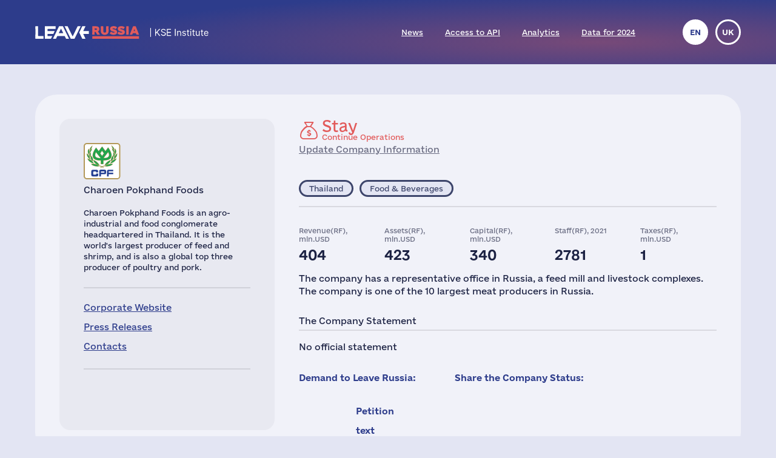

--- FILE ---
content_type: text/html; charset=UTF-8
request_url: https://leave-russia.org/charoen-pokphand-foods?co1687112475
body_size: 5509
content:
<!doctype html>
<html lang="en">
<head>
<style>
@font-face {
  font-family: 'Social';
  src:  url('/site/fonts/Social.eot?gt21gh1');
  src:  url('/site/fonts/Social.eot?gt21gh1#iefix') format('embedded-opentype'),
    url('/site/fonts/Social.ttf?gt21gh1') format('truetype'),
    url('/site/fonts/Social.woff?gt21gh1') format('woff'),
    url('/site/fonts/Social.svg?gt21gh1#Social') format('svg');
  font-weight: normal;
  font-style: normal;
  font-display: block;
}
@font-face
{
	font-family: 'Ukraine';
	src:  url('/site/fonts/e-Ukraine-Regular.otf?v=1') format("opentype");
	font-weight: normal;
	font-style: normal;
}
@font-face
{
	font-family: 'Ukraine';
	src:  url('/site/fonts/e-Ukraine-Bold.otf?v=1') format("opentype");
	font-weight: bold;
	font-style: normal;
}
</style><meta http-equiv="Content-Type" content="text/html; charset=utf-8"/>
<meta http-equiv="Content-Language" content="en"/>
<title>#LeaveRussia: Charoen Pokphand Foods is Doing Business in Russia as Usual</title>
<meta name="ROBOTS" content="all"/>
<base href="//leave-russia.org/"/>
<link rel="alternate" hreflang="en" href="//leave-russia.org/charoen-pokphand-foods"/>
<link rel="alternate" hreflang="uk" href="//leave-russia.org/uk/charoen-pokphand-foods"/>
<link rel="canonical"  href="//leave-russia.org/charoen-pokphand-foods"/>
<meta name="twitter:card" content="summary_large_image"/><meta name="twitter:site" content="@LeaveRussiaOrg"/><meta property="og:url" content="https://leave-russia.org/charoen-pokphand-foods?co1687112475" /><meta property="og:type" content="article" /><meta property="og:title" content="Charoen Pokphand Foods" /><meta property="og:description" content="#LeaveRussia: Charoen Pokphand Foods is Doing Business in Russia as Usual" /><meta property="og:image" content="https://leave-russia.org/gallery/Cards/04/charoen-pokphand-foods-continue.png?v=1687112475" /><meta property="og:image:alt" content="Charoen Pokphand Foods logo"/><meta property="og:image:type" content="image/png" /><meta property="og:image:width" content="1200" /><meta property="og:image:height" content="630" /><meta property="og:locale" content="en_US" /><!-- Google Tag Manager -->
<script>(function(w,d,s,l,i){w[l]=w[l]||[];w[l].push({'gtm.start':
new Date().getTime(),event:'gtm.js'});var f=d.getElementsByTagName(s)[0],
j=d.createElement(s),dl=l!='dataLayer'?'&l='+l:'';j.async=true;j.src=
'https://www.googletagmanager.com/gtm.js?id='+i+dl;f.parentNode.insertBefore(j,f);
})(window,document,'script','dataLayer','GTM-PNBSVDL');</script>
<!-- End Google Tag Manager -->
<link rel="stylesheet" type="text/css" href="//leave-russia.org/cache/css/11e49c5de3f623ca368b657facc6a0ae.css?v=1761744282"/>
<link rel="stylesheet" type="text/css" href="//leave-russia.org/cache/css/99810fe7dbc7f4264f727722aa2a260f.css?v=1761744283" media="print"/>
<link rel="icon" type="image/png" sizes="16x16" href="/site/images/favicon-16.png?v=1">
<link rel="icon" type="image/png" sizes="32x32" href="/site/images/favicon-32.png?v=1">
<link rel="apple-touch-icon-precomposed" sizes="152x152" href="/site/images/favicon-152.png?v=1">
<meta name="viewport" content="width=device-width, initial-scale = 1.0, minimum-scale = 1.0, maximum-scale = 3.0, user-scalable = yes"/>
<meta name="apple-mobile-web-app-capable" content="yes"/>
</head>
<body class="article">
<!-- Google Tag Manager (noscript) -->
<noscript><iframe src="https://www.googletagmanager.com/ns.html?id=GTM-PNBSVDL" height="0" width="0" style="display:none;visibility:hidden"></iframe></noscript>
<!-- End Google Tag Manager (noscript) -->
<div id="container"><div id="header"><div id="headerbg"><div class="headerlimiter"><div id="mobilecontrol" class="mobile_ds"><a id="mmenu" href="javascript:void(0)"></a></div><div class="headermargin"><div id="headertop"><ul class="service_menu"><li class="current logo "><!--noindex--><a rel="nofollow" href="//leave-russia.org"><span>Home</span></a><!--/noindex--></li><li class="  "><a href="//leave-russia.org/news"><span>News</span></a></li><li class="  "><a href="https://www.patreon.com/leaverussia/shop/paid-access-to-api-of-leave-russia-org-1027486"><span>Access to API</span></a></li><li class="  "><a href="//leave-russia.org/bi-analytics"><span>Analytics</span></a></li><li class=" mobilemenu "><a href="//leave-russia.org/about-project"><span>About Project</span></a></li><li class="  "><a href="https://www.researchgate.net/publication/394288109_Financial_Results_of_Foreign_Businesses_in_Russia_in_2024"><span>Data for 2024</span></a></li><li class=" mobilemenu "><a href="//leave-russia.org/war-in-ukraine"><span>War in Ukraine</span></a></li><li class=" mobilemenu targetblank "><a href="https://docs.google.com/forms/d/e/1FAIpQLSdAcgAFrT-NNeAqOBIlPdE5CnLexnTClvCEcLLavqDo50z29Q/viewform?usp=sf_link"><span>Submit a New Company</span></a></li></ul><ul class="language"><li class="current" title="English"><a href="javascript:void(0)">en</a></li><li><a href="//leave-russia.org/uk/charoen-pokphand-foods" title="Українська">uk</a></li></ul></div></div></div></div></div><div id="bodylimiter"><div id="middle_box"><div class="card continue stay"><div class="cstatus top"><div class="label status continue "><a class="nl" href="javascript:void(0)" ><span>Stay </span>Continue Operations</a></div><div><a href="https://docs.google.com/forms/d/e/1FAIpQLSf1cbBaV0hKcx7Q0zL1Cbe8mL1RSMSLJB2TCXw4bNC4lZpDfw/viewform?usp=pp_url&entry.526599085=Charoen%20Pokphand%20Foods" target="_blank">Update Company Information</a></div></div><div class="logo top "><img src="//leave-russia.org/gallery/Logos/sprite-04.svg?v=1689281673#charoen-pokphand-foods" alt="Charoen Pokphand Foods"/><div class="annotation">Charoen Pokphand Foods</div></div><div class="cleft"><div class="mtop splitline"></div><div class="mzone"><div class="logo "><img src="//leave-russia.org/gallery/Logos/sprite-04.svg?v=1689281673#charoen-pokphand-foods" alt="Charoen Pokphand Foods"/><div class="annotation">Charoen Pokphand Foods</div></div><div class="about splitline"><p>Charoen Pokphand Foods is an agro-industrial and food conglomerate headquartered in Thailand. It is the world's largest producer of feed and shrimp, and is also a global top three producer of poultry and pork.</p></div><div class="links splitline"><div><a href="https://www.cpfworldwide.com/en/home" target="_blank">Corporate Website</a></div><div><a href="https://www.cpfworldwide.com/en/media-center/list/corporate" target="_blank">Press Releases</a></div><div><a href="https://www.cpfworldwide.com/en/contact" target="_blank">Contacts</a></div></div><div class="links ico"><div class="em"><a href="mailto:pr@cpf.co.th" target="_blank" title="Press Center">&nbsp;</a></div><div class="tw"><a href="https://twitter.com/cpbrandth" target="_blank" title="Twitter">&nbsp;</a></div><div class="fb"><a href="https://www.facebook.com/brandcp/" target="_blank" title="Facebook">&nbsp;</a></div><div class="in"><a href="https://www.instagram.com/cpfood/?hl=en" target="_blank" title="Instagram">&nbsp;</a></div><div class="li"><a href="https://www.linkedin.com/company/cp-group?trk=similar-companies_org_image" target="_blank" title="LinkedIn">&nbsp;</a></div></div></div></div><div class="cright"><div class="cstatus"><div class="label status continue "><a class="nl" href="javascript:void(0)" ><span>Stay </span>Continue Operations</a></div><div><a href="https://docs.google.com/forms/d/e/1FAIpQLSf1cbBaV0hKcx7Q0zL1Cbe8mL1RSMSLJB2TCXw4bNC4lZpDfw/viewform?usp=pp_url&entry.526599085=Charoen%20Pokphand%20Foods" target="_blank">Update Company Information</a></div></div><div class="lzone splitline"><div><div class="label country th "><a class="nl" href="javascript:void(0)" >Thailand</a></div><div class="label industry  "><a class="nl" href="javascript:void(0)" >Food & Beverages</a></div></div></div><div class="stats"><div><div>Revenue(RF), mln.USD</div><div>404</div></div><div><div>Assets(RF), mln.USD</div><div>423</div></div><div><div>Capital(RF), mln.USD</div><div>340</div></div><div><div>Staff(RF), 2021</div><div>2781</div></div><div><div>Taxes(RF), mln.USD</div><div>1</div></div></div><div class="localbus"><p>The company has a representative office in Russia, a feed mill and livestock complexes. The company is one of the 10 largest meat producers in Russia.</p></div><div class="intro splitline">The Company Statement</div><div class="decision"><p>No official statement</p></div><div class="sline"><div class="bttn big"><a class="nl ico" href="javascript:void(0)"><span class="text">Demand to Leave Russia:</span><span class="tw" title="Twitter" data-link="https://twitter.com/intent/tweet?text=Charoen%20Pokphand%20Foods%20%28@cpbrandth%29:%20By%20doing%20business%20in%20Russia,%20you%20support%20its%20economy%20and%20finance%20the%20Russian%20aggression%20against%20Ukraine.%20Stop%20doing%20business%20in%20Russia%20and%20leave%20the%20Russian%20market%20completely.&amp;url=https:%2F%2Fleave-russia.org%2Fcharoen-pokphand-foods%3Fco1687112475&amp;hashtags=LeaveRussia,StopRussia"></span><span class="em" title="GMail" data-link="https://mail.google.com/mail/u/0/?view=cm&amp;to=pr@cpf.co.th&amp;su=Why%20are%20your%20company%20funding%20war%3F&amp;body=Charoen%20Pokphand%20Foods,%20stop%20doing%20business%20in%20Russia%20and%20leave%20the%20Russian%20market%20completely.%20Russia%20has%20been%20invading%20Ukraine%20since%20February%2024,%202022%20waging%20a%20full-scale%20war%20with%20thousands%20of%20killed%20civilians%20and%20millions%20of%20refugees.%20It%E2%80%99s%20a%20huge%20tragedy%20for%20Ukraine.%20The%20Russian%20army%20is%20responsible%20for%20multiple%20war%20crimes%20and%20the%20genocide%20of%20Ukrainian%20people.%0A%0AIt%20is%20impossible%20for%20a%20reputable%20company%20like%20Charoen%20Pokphand%20Foods%20to%20continue%20doing%20business%20with%20Russia%20as%20usual.%20International%20companies%20may%20exercise%20their%20influence%20by%20putting%20economic%20pressure%20and%20refusing%20to%20cooperate%20with%20the%20aggressor.%20The%20Russian%20economy%20is%20highly%20dependent%20on%20foreign%20technologies,%20goods%20and%20capital,%20which,%20among%20other%20things,%20are%20used%20by%20the%20Russian%20government%20to%20wage%20wars%20of%20conquest.%20By%20cutting%20off%20funding%20of%20the%20Russia%27s%20war%20machine,%20international%20companies%20may%20stop%20the%20war%20that%20could%20easily%20go%20beyond%20Ukraine%20and%20become%20global.%0A%0ALeave%20Russia%20now%20and%20stop%20financing%20the%20war%20in%20Ukraine.%0A%0Ahttps:%2F%2Fleave-russia.org%2Fcharoen-pokphand-foods%3Fco1687112475&amp;fs=1&amp;tf=1"></span><span class="cp" title="Copy a message to clipboard

Click to copy a message. Open a company page in social networks and send it to direct or paste as a comment for company posts." data-link="Charoen Pokphand Foods, stop doing business in Russia and leave the Russian market completely. Russia has been invading Ukraine since February 24, 2022 waging a full-scale war with thousands of killed civilians and millions of refugees. It’s a huge tragedy for Ukraine. The Russian army is responsible for multiple war crimes and the genocide of Ukrainian people.

It is impossible for a reputable company like Charoen Pokphand Foods to continue doing business with Russia as usual. International companies may exercise their influence by putting economic pressure and refusing to cooperate with the aggressor. The Russian economy is highly dependent on foreign technologies, goods and capital, which, among other things, are used by the Russian government to wage wars of conquest. By cutting off funding of the Russia&#039;s war machine, international companies may stop the war that could easily go beyond Ukraine and become global.

Leave Russia now and stop financing the war in Ukraine."><span class="popup">Petition text has been copied to the clipboard.</span></span></a></div><div class="bttn big"><a class="nl ico" href="javascript:void(0)"><span class="text">Share the Company Status:</span><span class="tw" title="Twitter" data-link="https://twitter.com/intent/tweet?text=Charoen%20Pokphand%20Foods%20%28@cpbrandth%29%20decided%20to%20continue%20doing%20business%20in%20Russia%20despite%20the%20military%20invasion%20of%20Ukraine%20by%20the%20Russian%20army.%20The%20company%20finances%20the%20Russian%20budget%20and%20hence%20the%20war%20in%20Ukraine.&amp;url=https:%2F%2Fleave-russia.org%2Fcharoen-pokphand-foods%3Fco1687112475&amp;hashtags=LeaveRussia,StopRussia"></span><span class="fb" title="Facebook" data-link="https://www.facebook.com/sharer/sharer.php?u=https:%2F%2Fleave-russia.org%2Fcharoen-pokphand-foods%3Fco1687112475&amp;quote=Charoen%20Pokphand%20Foods%20decided%20to%20continue%20doing%20business%20in%20Russia%20despite%20the%20military%20invasion%20of%20Ukraine%20by%20the%20Russian%20army.%20The%20company%20finances%20the%20Russian%20budget%20and%20hence%20the%20war%20in%20Ukraine."></span><span class="li" title="LinkedIn" data-link="https://www.linkedin.com/sharing/share-offsite/?url=https:%2F%2Fleave-russia.org%2Fcharoen-pokphand-foods%3Fco1687112475"></span></a></div></div></div></div><div id="cpnote">All company names used on this web page are for identification purposes only. All trademarks and registered trademarks are the property of their respective owners.</div><div id="stnote">Company statements and statistical data are collected from open sources and official registers according to the <a href="/our-methodology">methodology of the KSE Institute</a>.</div><a id="btnscan" href="https://leaverussia.kse.ua/">Scanner</a><ul class="footer_menu"><li class=" nl dropdown"><a href="javascript:void(0)"><span>Help Ukraine</span></a><div><ul><li class=" targetblank "><a href="https://b4ukraine.org/"><span>Business for Ukraine (B4Ukraine) coalition</span></a></li><li class=" targetblank "><a href="https://bank.gov.ua/en/about/support-the-armed-forces"><span>Help Army via National Bank</span></a></li><li class=" targetblank "><a href="https://bank.gov.ua/en/news/all/natsionalniy-bank-vidkriv-rahunok-dlya-gumanitarnoyi-dopomogi-ukrayintsyam-postrajdalim-vid-rosiyskoyi-agresiyi"><span>Humanitarian Assistance via National Bank</span></a></li><li class=" targetblank "><a href="https://armysos.com.ua/"><span>Army SOS NGO</span></a></li><li class=" targetblank "><a href="https://savelife.in.ua/en/"><span>Come Back Alive Foundation</span></a></li><li class=" targetblank "><a href="https://caritas.ua/"><span>Caritas Ukraine</span></a></li></ul></div></li><li class=" nl dropdown"><a href="javascript:void(0)"><span>Similar Projects</span></a><div><ul><li class=" targetblank "><a href="https://topcorporateshub.com/"><span>Largest World's Companies by Marketcap</span></a></li><li class=" targetblank "><a href="https://www.boycottrussia.info/"><span>Boycott Russia</span></a></li><li class=" targetblank "><a href="https://www.coalitionforukraine.com/"><span>Coalition for Ukraine</span></a></li><li class=" targetblank "><a href="https://dont-fund-russian.army/"><span>Don’t fund russian army</span></a></li><li class=" targetblank "><a href="https://emailcontactukraine.com/"><span>Email Contact Ukraine</span></a></li><li class=" targetblank "><a href="https://squeezingputin.com/"><span>Squeezing Putin</span></a></li><li class=" targetblank "><a href="https://som.yale.edu/story/2022/over-1000-companies-have-curtailed-operations-russia-some-remain/"><span>Yale SOM List</span></a></li><li class=" targetblank "><a href="https://progressiveshopper.com/Ukraine-advocacy/"><span>Ukraine Advocacy @ Progressive Shopper</span></a></li></ul></div></li><li class=" nl dropdown"><a href="//leave-russia.org/news"><span>Daily News and Tools</span></a><div><ul><li class="  "><a href="//leave-russia.org/news"><span>Company news</span></a></li><li class="  "><a href="https://apps.apple.com/ua/app/leave-russia/id6474446595"><span>Our application in the Apple Store</span></a></li><li class="  "><a href="https://leaverussia.kse.ua/"><span>KSE's Barcode Scanner (mobile only)</span></a></li><li class=" targetblank "><a href="https://t.me/exit_ru_bot"><span>KSE News Monitoring Telegram Bot</span></a></li><li class=" targetblank "><a href="https://twitter.com/selfsanctions"><span>SelfSanctions Project Twitter</span></a></li><li class="  "><a href="https://www.patreon.com/leaverussia/shop/paid-access-to-api-of-leave-russia-org-1027486"><span>Access to API</span></a></li></ul></div></li><li class=" leaverussia targetblank dropdown"><a href="https://kse.ua/kse-department/kse-institute/"><span>KSE | Institute</span></a><div><ul><li class="  "><a href="//leave-russia.org/our-methodology"><span>Methodology of KSE Institute</span></a></li><li class="  "><a href="https://papers.ssrn.com/sol3/papers.cfm?abstract_id=4648135"><span>Exits from Russia</span></a></li><li class="  "><a href="https://papers.ssrn.com/sol3/papers.cfm?abstract_id=4453963"><span>Data for 2022</span></a></li><li class="  "><a href="https://papers.ssrn.com/sol3/papers.cfm?abstract_id=4961551"><span>Data for 2023</span></a></li><li class="  "><a href="https://papers.ssrn.com/sol3/papers.cfm?abstract_id=5375884"><span>Data for 2024</span></a></li><li class="  "><a href="https://papers.ssrn.com/sol3/papers.cfm?abstract_id=5149548"><span>$170bn losses</span></a></li><li class="  "><a href="//leave-russia.org/bi-analytics"><span>Analytics</span></a></li><li class="  "><a href="//leave-russia.org/banks"><span>Bank analytics</span></a></li><li class="  "><a href="//leave-russia.org/about-project"><span>About Project</span></a></li><li class="  "><a href="//leave-russia.org/war-in-ukraine"><span>War in Ukraine</span></a></li><li class=" targetblank "><a href="https://docs.google.com/forms/d/e/1FAIpQLSdAcgAFrT-NNeAqOBIlPdE5CnLexnTClvCEcLLavqDo50z29Q/viewform?usp=sf_link"><span>Submit a New Company</span></a></li><li class=" targetblank "><a href="https://docs.google.com/forms/d/e/1FAIpQLScJtYRMwOAItKXf64sIRtbSAcKP79raYfSJjG3QI0-vstnung/viewform?usp=sf_link"><span>Contact Us</span></a></li><li class=" targetblank maintwitter "><a href="https://twitter.com/LeaveRussiaOrg"><span>Project's Twitter</span><span class="twico" title="Twitter"></span></a></li><li class=" targetblank mainlinkedin "><a href="https://www.linkedin.com/company/leave-russia/"><span>Project's LinkedIn</span></a></li><li class=" targetblank mainyoutube "><a href="https://www.youtube.com/channel/UCa42BXpiM0KIztSU9DqjrNQ"><span>Project's YouTube</span></a></li><li class=" targetblank "><a href="https://www.patreon.com/join/leaverussia"><span>Support us on Patreon</span></a></li></ul></div></li></ul></div></div><div id="ddbg"></div></div><div id="footerlimiter"><div id="footer"><a href="https://brights.io" id="designedinb" target="_blank"></a></div></div><script type="text/javascript"><!--
var node = document.createElement('script');node.type = 'text/javascript';node.async = true;node.src = '//leave-russia.org/cache/js/42a865fb0e8b2c6e4f77b701fb94bff6.js?v=1725660695';var s = document.getElementsByTagName('script')[0];s.parentNode.insertBefore(node, s);
//--></script>
</body>
</html>

--- FILE ---
content_type: image/svg+xml
request_url: https://leave-russia.org/gallery/Logos/sprite-04.svg?v=1689281673
body_size: 70481
content:
<?xml version="1.0" encoding="utf-8"?><svg viewBox="0 0 200 60" xmlns="http://www.w3.org/2000/svg" xmlns:xlink="http://www.w3.org/1999/xlink"><style>:root>svg{display:none}:root>svg:target{display:block}</style><svg viewBox="0 0 200 60" id="borges" xmlns="http://www.w3.org/2000/svg"><path d="M136.2 18.8l3.1 12.3-6.5 12-12.1 4c-14.5-9.4-31.9-14.9-50.5-14.9-18.8 0-36.6 5.8-51.2 15.4L6.6 43.4 0 31.6l3.1-12.2C22.5 7.1 45.5 0 70.2 0c24.2 0 46.8 6.9 66 18.8z" fill="#030202"/><path d="M134.4 19.4l2.8 11.4-5.6 10.7-10.9 3.8c-14.6-9.3-32-14.6-50.6-14.6-19.2 0-37.1 5.8-52 15.6L7.4 42.4 1.2 31.6l2.7-11C23 8.2 45.6 1 70 1c23.6 0 45.6 6.8 64.4 18.4z" fill="#ecba6a"/><path d="M120.9 42.5l8.9-3.1 4.7-8.7-2.3-9.7c-18-11.3-39.3-17.7-62-17.7-23.7 0-45.7 7-64.2 19l-2.1 8.5L9 40.4l8.8 3c15-9.8 33-15.6 52.4-15.6 18.6 0 35.9 5.5 50.7 14.7z" fill="#030202"/><path d="M18.5 41.6c15-9.5 32.7-15 51.7-15 18.7 0 36.2 5.3 51 14.5l7.9-2.8 4.3-8-1.8-7.8C113.8 11.3 92.8 5.2 70.2 5.2c-22.9 0-44.2 6.5-62.1 18l-1.9 7.3 4.6 8.5 7.7 2.6z" fill="#cd2332"/><path d="M84.7 8.5l.4-.2 2.4.2 1.4 1.7s-.6 5.3-.7 5.2l-2.7-.1c-.6-.4-1-.8-1.5-1.3 0-.6 0-1.2-.5-1.7-.6-.6-1.4-.7-2.3-.5-1.4.6-1.7 2.2-2 3.5-.2 1.8-.6 4.1 1.1 5.3.6.2 1.2.2 1.7 0 .3-.2.6-.5.6-.8L81 18.2l.4-3.1c2.1.2 4.3.4 6.5.8l1 1.5c-.3 2.9-.8 5.7-1.2 8.5-.9 0-1.7-.1-2.6-.3l-.6-1c-1.7 1.1-4.3 1.2-6.2.4-3.3-1.7-5.6-5.4-5.4-9.2.1-1.6.6-3.1 1.4-4.4 1.7-3 4.7-4.4 8-3.9.9.2 1.7.6 2.4 1zm-14.3 2.1c.8 1.4.8 3.3.1 4.7-.3.5-.7.9-1.2 1.2.8.8 1.7 1.6 1.7 2.8 0 .3.1.6.3.8.2 0 .5.1.5.1l1.5 1.6v2.4l-.1.2c-2-.1-4.4.6-6-.6-1.4-.8-2.1-2.4-2.3-3.8-.1-.2-.3-.5-.5-.6-.3.2-1.1-.3-.9.5l1.7 1.5c.2 1.2.2 2.2.3 3.5l-.1.1c-2.5 0-4.8.2-7.3.3-.7-.3-1.3-.8-1.9-1.2-.1-1.1-.1-2.3-.2-3.3l1.6-.1c-.1-2.5-.5-4.8-.4-7.4l-1.8-1.2c-.4-1.2-.4-2.5-.4-3.5l.1-.1c1.7-.1 2.5-.2 4.4-.3 1.4-.1 7.9-1.4 10.1 1.4l.8 1z" fill="#030202"/><path d="M85.1 9.9l.1-.7 1.9.2-.6 3.9c-.6 0-1-.1-1.7-.1-.2-1.3-.8-2.9-2.3-3.2-1.4-.3-2.8.2-3.8 1.2-1.3 1.7-1.6 3.6-1.7 5.7.1 1.6.6 3.4 2.2 4.3 1.3.8 3 .4 4.1-.5l.2-.2c.1-1 .3-1.8.4-2.8-.6-.2-1.3-.1-1.9-.3.1-.5 0-1.1.2-1.6 1.6.3 3.2.4 4.7.6-.3 2.1-.5 4.7-.9 6.8-.1 0-1.3-.1-1.3-.1-.3-.4-.3-.8-.5-1.2-.9.9-2.1 1.4-3.4 1.6-2.6.2-4.9-1.1-6.1-3.5-1.5-2.7-.9-6.6.8-9.1 1.5-2 3.8-3 6.3-2.7 1.2.2 2.2.7 3 1.6.2.1.3.1.3.1zm-16.7.5c.9 1.2.7 2.8 0 4.1-1.1 1.6-3.3 1.5-3.4 1.7 0 .2 2.2-.4 3.2 1 1.3 1 .2 3 1.8 3.7.3.1.7 0 1.1.1v1.5l-2.6.1c-.1-.1-.4-.1-.5-.1-.7-.2-1.5-.5-1.8-1.3-.6-1.4-.4-3.6-2.4-3.9l-2.6.1c0 1.2.1 2.6.1 3.7.7 0 1.1 0 1.8-.1 0 .6.1 2 .1 2l-6.2.3s-.2-1.7-.2-1.8l1.6-.1-.5-10.3s-1.7.2-1.9.1l-.1-1.7c2-.3 6.6-.6 6.9-.6 1.6-.2 3.5-.2 4.8.8l.8.7z" fill="#fff"/><path d="M104.2 12.6l1 2.1c-.4 1.6-.8 3.3-1.4 4.9l-.1.1-2.4-.6c-.3-.9-.7-1.8-.9-2.7l-1.4-.3-.3 1.2c.3.2.7.2 1 .3l.9 1.6-.7 2.8c.1 0 .2-.3.4-.3 0 0 2.2.6 2.1.6 0 0 1.1 2.2 1 2.2-.6 1.8-1.1 3.7-1.8 5.5-.2-.1-7.5-2.4-11.1-3.2l-1.3-1.6.8-3.2c.5 0 .9.1 1.4.2.7-2.5 1.3-5.1 2-7.6l-1.4-2c.3-1 .3-2.1.8-3 3.8 1 7.8 1.6 11.4 3zm-49.7 3.3c1.2 2.6.6 6.1-1 8.4-1.9 2.6-5 3.7-8.2 3.3-3.4-.4-6.7-3.1-7.7-6.5-.9-3.4.2-6.9 2.7-9.3 2.3-1.9 5.6-2.5 8.5-1.5 2.5.9 4.7 3.2 5.7 5.6z" fill="#030202"/><path d="M103.5 13.4l-.9 3.6s-.9-.2-1-.2c-.2-.9-.5-1.7-.6-2.5.2 0-3.4-1-3.4-1.1 0 0-1.1 3.8-1.2 4.5.7.2 1.7.5 2.5.7l-.4 1.7c-.8-.3-1.7-.5-2.5-.6-.6 1.5-1 3.1-1.4 4.5 1.2.4 2.3.7 3.6.9.8-.6 1.5-1.6 2.3-2.2l1 .3c-.4 1.4-.9 2.9-1.3 4.4-3.3-1-6.6-1.9-10.1-2.7l.3-1.6 1.4.3.1-.1 2.7-10.6-1.6-.6c0-.5.3-1 .4-1.5 3.4.9 6.9 1.8 10.1 2.8z" fill="#fff"/><path d="M65.4 11.8c.4.7.3 1.8 0 2.5-.8 1.6-2.8 1.4-4.3 1.5l-.1-.2c0-.1-.2-4.8-.3-4.8 1.9-.1 3.7-.6 4.7 1z" fill="#030202"/><path d="M52.2 14.9c1.2 2.5 1.2 5.8-.5 8-1.6 2.3-4.1 3.5-7 3-2.7-.3-5.2-2.4-6-5-.9-3 0-6.3 2.3-8.4 1.9-1.7 4.7-2.1 7.1-1.5 1.6.6 3.3 2.2 4.1 3.9z" fill="#fff"/><path d="M64.4 12.8c.3.2.3.7.2 1.1-.2.6-.9.8-1.5.8-.2-.7-.3-1.4-.2-2.1.4-.2 1.1-.2 1.5.2z" fill="#cd2332"/><path d="M48 13.9c1.4 2.5 2.1 5.5 1.3 8.3-.4 1.1-1.4 1.9-2.6 2-1.2.1-2.4-.1-3.3-1-1.5-2-2-4.3-2-6.9.1-.1 0-.5.1-.6.3-1.4 1.1-3.1 2.7-3.4 1.5-.1 2.9.4 3.8 1.6z" fill="#030202"/><path d="M47.7 15.5c.9 1.8 1.2 4.3.8 6.3-.2.8-1.1 1.3-1.9 1.5-.8.1-1.5-.4-1.9-1-1-1.7-1.3-3.6-1.4-5.6 0-1 .5-1.9 1.2-2.5.4-.3 1.2-.2 1.8-.1.6.3 1 .8 1.4 1.4z" fill="#cd2332"/><path d="M115.9 17.6l.6-.4 2.2 1 .6 2.1c-.6 1.5-1.3 2.9-2 4.4-.6-.1-1.2-.5-1.9-.5-.4-1-1.3-1.9-1.3-3.1-.2-.4-.4-.8-.8-1-.3-.1-.7-.1-1-.1-.3.3-.5.6-.5 1 .3 1.2 1.6 1.7 2.2 2.6 1.4 1.7 2.4 3.9 1.7 6.1-.5 1.7-2.1 3.1-3.8 3.5-1.8.2-3.8-.4-5.2-1.9 0 0-.7.4-.7.3 0 .1-2.1-.8-2.1-.7 0 0-.9-1.7-.9-1.6.6-1.9 1.2-3.7 1.8-5.5.9.2 1.8.6 2.7.9l1 1.8c0 .6-.1 1.4.5 1.7.4.1.7.3 1.1.1.3-.2.3-.7.2-1-1.4-1.7-3.4-3-3.7-5.2-.5-2.4.4-4.6 2.3-5.9 1.3-.7 3.3-.9 4.7-.3 1 .4 1.8 1 2.3 1.7z" fill="#030202"/><path d="M115.5 18.7c.4 0 .7-.4 1.1-.5l1 .5-1.4 3.4-1-.3c-.2-1.3-.4-2.8-1.7-3.4-.9-.3-2-.5-2.7.2-.5.6-.8 1.5-.5 2.3.7 1.3 2.1 2.2 3.1 3.3.8 1 1.5 2.2 1.3 3.6-.2 1.5-1.2 2.8-2.6 3.3-1.5.5-3.2.1-4.4-.9-.4-.4-.8-.8-1.1-1.4-.3 0-.6.3-.8.5-.5-.2-.9-.3-1.4-.5 0 0 1.3-3.8 1.2-3.8l1.4.4c0 1.2 0 2.4 1 3.3.7.6 1.8.9 2.7.5.8-.4 1.1-1.2 1-2.1-.3-2.7-3.9-3.4-4-6.2-.2-1.5.5-3.1 1.7-3.9 1.1-.7 3.1-.9 4.3-.2.9.4 1.4 1.2 1.8 1.9z" fill="#fff"/><path d="M35.6 18.3c.4 1.1.4 2.4-.3 3.4 1.7.3 3.4 1.6 3.7 3.4.3 1.6 0 3.2-1.2 4.2-1.8 1.7-4.1 2.1-6.2 3.1l-4 1.6c0 .1-.4.2-.6.2-.7-.2-1.1-.4-1.6-.6 0 .1-1-2.8-1.1-2.9l1.2-.6c-1-2.4-1.9-4.8-2.9-7.2-.7-.2-1.3-.4-2-.6l-1.2-2.9 1.1-.5 8.3-3.5c2.8-.8 5.7.3 6.8 2.9z" fill="#030202"/><path d="M33.4 17.8c.4.9.6 2.1.2 3-.4.9-1.4 1.4-2.1 2 1.2 0 2.1-.7 3.3-.3 1 .2 1.8 1 2.1 1.9.5 1.1.4 2.8-.6 3.7-1.2 1.3-3 1.7-4.5 2.4-1.8.8-3.8 1.6-5.7 2.5l-.6-1.6 1.4-.7-3.9-9.9v-.1c-.6 0-1.1.4-1.6.5l-.6-1.4c2.7-1.2 5.3-2.3 8.1-3.4 1.4-.6 3.7-.3 4.5 1.4z" fill="#fff"/><path d="M30.8 19.5c.4.6.5 1.6 0 2.2-.9 1.1-2.3 1.2-3.5 1.9 0 .1-1.6-3.7-1.6-3.8.3-.2.6-.3 1-.5 1.2-.8 3.3-1.4 4.1.2z" fill="#030202"/><path d="M30 20.4c.1.3.1.6 0 .8-.3.4-.7.6-1.1.7l-.6-1.6c.4-.2 1.4-.6 1.7.1zm69.6 1.9c-.5.6-1.1 1.1-1.7 1.7l-.9-.2c0-.6.3-1.3.5-2 .7.1 1.4.3 2.1.5z" fill="#cd2332"/><path d="M33.3 25.2c.4.8.5 1.8-.1 2.4-.9.9-2.2 1.2-3.4 1.7 0 .1-1.8-4.1-1.8-4.1 1.6-.7 4-2.1 5.3 0z" fill="#030202"/><path d="M32.6 26.2c0 .4 0 .8-.3 1.1-.3.2-.7.5-1.1.6-.2-.6-.5-1.2-.6-1.8.5-.4 1.8-.8 2 .1z" fill="#cd2332"/><path d="M121.4 20.8h.2l.5.9h.5l-.5-.9c.3 0 .5-.2.5-.5 0-.5-.3-.6-.9-.6h-.8v2.1h.4l.1-1zm0-.3V20h.3c.2 0 .4 0 .4.2s-.1.3-.3.3h-.4zm2.3.2c0-1.2-.9-2-1.9-2-1 0-2 .7-2 1.9s.9 2 1.9 2c1 .1 2-.6 2-1.9zm-.6 0c0 .9-.7 1.5-1.4 1.5-.8 0-1.4-.6-1.4-1.5s.7-1.5 1.4-1.5c.8 0 1.5.6 1.4 1.5zm-1.9 7.4c-.6-4.2 3.1-5.8 4.3-6 .8 1 1.1 1.9 1.2 2.5 1.1.1 2.8.4 3.7 1.3l.3 2.1c-.4.5-1.9 1.9-2.7 2.4.4.9.7 1.8.9 2.7-.7.2-2 .4-2.8.3.3 3-.8 4.8-1.1 5 0 0-2.3-.6-3.9-3.1 0 0-2.4 1.1-2.4 1.2-1.3-2-1.7-6.2 2.5-8.4z" fill="#030202"/><path d="M124.7 30.2l1.7-.1c.4.3.6.9.8 1.3l-1.6.1c-.2-.4-.6-1.1-.9-1.3zm3.7-4.2l-5.7 1.7c.9-1.6 3.2-2.7 5.7-1.7zm-5.3 2.8l5.5-1.6c-.8 1.2-3 2.9-5.5 1.6zm-2.5 1c-.7 1.6-.3 3.7-.3 3.7s-1.2.8-1.1.8c-.8-1.9.5-3.6 1.4-4.5zm.9 0l1.9 6.1c0-.1-3.3-1.9-1.9-6.1zm1.2-.2c2.2 1.5 2.5 4 1.8 5.9 0-.1-1.8-6-1.8-5.9zm2.4-6.2v1.5c-1 .3-2.2.9-2.9 1.7.1-1.3 1.2-2.8 2.9-3.2z" fill="#82ba53"/><path d="M19.3 29.5c4.7 3.2 2.8 7.2 2.8 7.2-1.3.4-2-.3-2.7-.7-.9 1.5-2.4 2.9-4.3 2.7-1.1-1-1.5-3.1-1.3-4.6l-3.1-.4 1.4-2.8c-1.3-.6-3-2.2-3.3-3.8.6-1 2.7-1.8 4.7-1.7-.1-.9.1-1.7.5-2.5 4.6-.2 5.7 5.2 5.3 6.6z" fill="#030202"/><path d="M15.1 36.5c-.7-1.4-.3-4.1 1.7-5.5 0 .1-1.7 5.5-1.7 5.5zm1.1.6l1.8-5.8c1.3 2.5-.4 5-1.8 5.8zm.3-7c-1.8 1-5 .2-6-1.7 0 .1 6 1.7 6 1.7zm.3-1.2l-6-1.7c1.5-.8 4.1-.6 6 1.7zm3.7 6.4c-.3-.1-.7-.2-.9-.5.3-1.2.2-2.5-.2-3.4 1.3 1.1 1.3 3.4 1.1 3.9zm-5.7-3.8c-.6.7-.8 1.5-.8 1.5s-1.1-.1-1.6-.2c.3-.8.6-1.5.7-1.5.5.2 1.7.2 1.7.2zm2.5-3.7c-.7-1-1.7-1.7-2.7-2-.1-.4-.1-1 .1-1.4 1.3.6 2.4 2 2.6 3.4z" fill="#82ba53"/><path d="M1.8 57.4c0-.8.2-2 1.2-2s1.2 1.2 1.2 2-.2 2-1.2 2-1.2-1.2-1.2-2zM3 60c1.5 0 2-1.2 2-2.6 0-1.4-.4-2.6-2-2.6-1.5 0-2 1.2-2 2.6 0 1.4.4 2.6 2 2.6zm6.5-5.1h.7v4.4h1.9v.6H9.5v-5zm6.8 5v-5h.7v5h-.7zm4.9-5h.8l1.4 4.2 1.4-4.2h.8l-1.7 5H23l-1.8-5zm8.3 0h2.8v.6h-2V57h1.9v.6h-1.9v1.7h2.1v.6h-2.8v-5h-.1zm13.6 2.5c0-.8.2-2 1.2-2s1.2 1.2 1.2 2-.2 2-1.2 2-1.2-1.2-1.2-2zm1.2 2.6c1.5 0 2-1.2 2-2.6 0-1.4-.4-2.6-2-2.6-1.5 0-2 1.2-2 2.6 0 1.4.5 2.6 2 2.6zm6.5-.1v-5h.7v5h-.7zm5.5-5h.7v4.4h2v.6h-2.7v-5zm12.7 0h2.7v.6h-2V57h1.9v.6h-1.9v2.3H69v-5zm7.7.6h.6c.5 0 .9.2.9.8 0 .7-.5.9-1 .9h-.4l-.1-1.7zm-.7 4.4h.7v-2.2h.4c.7 0 .8.3 1 1l.3 1.1h.7l-.3-1.4c-.1-.5-.2-1-.9-1.1.5-.1 1-.4 1-1.2 0-1-.7-1.3-1.5-1.3H76v5.1zm8.1-2.5c0-.8.2-2 1.2-2s1.2 1.2 1.2 2-.2 2-1.2 2c-1.1 0-1.2-1.2-1.2-2zm1.1 2.6c1.5 0 2-1.2 2-2.6 0-1.4-.4-2.6-2-2.6s-2 1.2-2 2.6c.1 1.4.5 2.6 2 2.6zm6.5-5.1h1l1.4 4.1 1.4-4.1h1v5H96v-4.2l-1.4 4.2h-.7l-1.4-4.2v4.2h-.7v-5h-.1zm17.3 2.3c.5.3 1.1.6 1.1 1.4 0 1-.8 1.4-1.8 1.4-.6 0-1.1-.1-1.3-.2V59c.3.2.8.4 1.3.4s1-.2 1-.7c0-.5-.4-.7-.8-1l-.5-.3c-.5-.3-1.1-.6-1.1-1.3 0-.9.7-1.3 1.7-1.3.5 0 1 .1 1.1.1v.7c-.1 0-.7-.2-1.2-.2s-.8.2-.8.7c0 .4.4.6.8.8l.5.3zm6.2-1.7h.5c.4 0 .9 0 .9.8 0 .6-.4.8-.9.8h-.5v-1.6zm-.7 4.4h.7v-2.2h.6c.5 0 1.6-.2 1.6-1.4 0-1.3-1-1.4-1.8-1.4h-1.2v5zm8.8-4.3l.7 2.3h-1.4l.7-2.3zm-2.2 4.3h.8l.5-1.4h1.8l.5 1.4h.8l-1.7-5h-.9l-1.8 5zm8.6 0v-5h.7v5h-.7zm5.5-5h.9l2 3.9v-3.9h.7v5h-.9l-2-4v4h-.7v-5z" fill="#030202"/></svg><svg viewBox="0 0 200 60" id="camille-albane" xmlns="http://www.w3.org/2000/svg"><path d="M56.6 1v1.4c-.8-.6-1.6-.9-2.5-.9-.9 0-1.7.3-2.4.9-.6.6-1 1.3-1 2.1s.3 1.5 1 2.1 1.4.8 2.4.8c.5 0 .9-.1 1.2-.2.3 0 .5-.1.7-.2.2-.1.4-.3.6-.4V8c-.8.4-1.6.6-2.5.6-1.3 0-2.4-.4-3.3-1.2-.9-.8-1.4-1.7-1.4-2.8 0-1 .4-1.9 1.2-2.7.9-1 2.2-1.4 3.7-1.4.7-.1 1.5.1 2.3.5zm12.6 4.4l-1.4-2.7-1.4 2.7h2.8zm.6 1.1h-3.9l-1 1.9h-1.5L67.9.1l4.4 8.3h-1.5l-1-1.9zm9.1 1.9L80.8 0 84 6.1 87.2 0l1.7 8.4h-1.4l-.9-4.7-2.7 5.1-2.6-5.1-1 4.7h-1.4zm19.2 0h-1.4V.6h1.4v7.8zm9.4-7.8v6.7h2.7v1.1h-4.1V.6h1.4zm11.2 0v6.7h2.7v1.1h-4.1V.6h1.4zm14.9 1.1h-3.7v1.9h3.6v1.1h-3.6v2.6h3.7v1.1h-5V.6h5v1.1zM73.3 57.3h.6c.7 0 1.2 0 1.7-.3.4-.3.7-.7.7-1.3 0-.6-.3-1-.7-1.3-.4-.3-1-.3-1.7-.3h-1.6v5.7h1v-2.5zm.1-.8v-1.6h.3c1 0 1.5.1 1.5.8 0 .7-.5.8-1.5.8h-.3zm11.8 3.3h1.1l-3.2-6-3.2 6H81l.8-1.5h2.6l.8 1.5zm-3-2.2l.7-1.3c.1-.2.2-.4.2-.7.1.3.2.5.3.7l.7 1.3h-1.9zm9.9-.3h.1l2.2 2.6h1.2l-2.3-2.6c1-.1 1.5-.6 1.5-1.6 0-.5-.2-1-.6-1.3-.4-.3-.9-.3-1.7-.3H91v5.7h1l.1-2.5zm.1-.7V55h.2c1 0 1.4.2 1.4.9s-.5.8-1.4.8h-.2v-.1zm8.2-2.5h1.1v5.7h-1.1v-5.7zm7.3 4.3c.2.5.6.8 1.3.8.7 0 1.1-.3 1.1-.9 0-.6-.5-.7-1.2-1-1.2-.5-1.8-.9-1.8-1.8s.8-1.6 2-1.6c1 0 1.7.3 1.9.9l-.8.4c-.3-.4-.6-.5-1-.5-.6 0-1 .3-1 .7 0 .6.5.7 1.3 1 1.2.5 1.7.9 1.7 1.7 0 1.1-.8 1.8-2.2 1.8-1.1 0-1.9-.5-2.1-1.3l.8-.2z" fill="#9c321c"/><path d="M18.5 33.9c.1 4.9-4.3 7.8-9.3 7.8-3.1 0-5.9-1.9-5.9-4.9 0-4.9 6.9-4.8 12.4-5.7.9-.1 2.3-.4 2.7-1.1h.1v3.9zm3.3 5.3V25.9c0-6.7-5.1-8-9.8-8-6.1 0-10.5 2.5-10.8 8.4h3.3c.1-4.1 3.1-5.8 7.1-5.8 3.8 0 7 1 7 5.1 0 2.8-1.5 3.1-4.2 3.4C7.3 29.7 0 30 0 37c0 5 4 7.3 8.9 7.3 5.1 0 7.4-1.8 9.7-5.1h.1c0 2.4.4 4 3 4.3v-4.3h.1zm59.3-5.3c.1 4.9-4.3 7.8-9.3 7.8-3.1 0-5.9-1.9-5.9-4.9 0-4.9 6.9-4.8 12.4-5.7.9-.1 2.3-.4 2.7-1.1h.1v3.9zm3.2 5.3V25.9c0-6.7-5.1-8-9.8-8-6.1 0-10.5 2.5-10.8 8.4H67c.1-4.1 3.1-5.8 7.1-5.8 3.8 0 7 1 7 5.1 0 2.8-1.5 3.1-4.2 3.4-7 .8-14.3 1-14.3 8 0 5 4 7.3 8.9 7.3 5.1 0 7.4-1.8 9.7-5.1h.1c0 2.4.4 4 3 4.3v-4.3zm4.6-20.6h3.3v4.3h.1c1.2-3 4.8-5 8.5-5 7.5 0 9.8 3.7 9.8 9.6v16h-3.3V28c0-4.3-1.5-7.5-6.8-7.5-5.2 0-8.3 3.7-8.4 8.5v14.5h-3.3l.1-24.9zm45.9 10.7c-.2-4.6-3.2-8.9-8.5-8.9s-8.3 4.3-8.8 8.9h17.3zm-17.2 2.6c.1 4.4 2.5 9.8 8.8 9.8 4.8 0 7.3-2.6 8.4-6.4h3.3c-1.4 5.7-4.9 8.9-11.6 8.9-8.5 0-12-6.1-12-13.2 0-6.6 3.6-13.2 12-13.2 8.6 0 12 7 11.7 14h-20.6zM26.5 43.5h3.3V.5h-3.3v43zm21.1-1.8c-6.9 0-9.4-5.5-9.4-10.6 0-5.2 2.4-10.6 9.4-10.6 6.2 0 8.7 5.5 8.7 10.6s-2.5 10.6-8.7 10.6zm0-23.8c-4 0-7.9 1.9-9.3 5.5h-.1V.6H35v43h3v-4.7h.1c1.5 3.4 5.2 5.5 9.5 5.5 8.1 0 12-6.1 12-13.2 0-7.2-3.9-13.3-12-13.3z" fill="#e28c0b"/></svg><svg viewBox="0 0 200 60" id="campari" xmlns="http://www.w3.org/2000/svg"><path d="M.8 2.5c4.7.1 11.2-.5 17.9 0 1.8.1 4.4.3 6.4.1.8-.1 3.1-.1 3.1-.1 13.3 0 33.9.1 51.5.1h2.2c4.7 0 9.4-.3 12.9.1 0 0 .6-.1.8-.1-.8.1 2 0 2.7 0l2.8.1c27.9 0 54.4.3 80.5.3 6.7 0 12.5-.3 18-.3.8 4-.2 10 0 14.1.5 11.7 0 25.5 0 40.7-1.2.1-3.1.1-4.6.1-10 0-15.9-.1-26-.1-4.4 0-9 .3-13 0-4.6-.3-10.8-.4-15.7 0 0 0-2.4-.4-3.1-.4-5.9.1-11.5.4-17.9.4-10.4-.1-24.2-.1-32.9-.3-.8 0-2 .1-2 .1-2 0-2.9-.1-4.3 0V57c-.1 0-.5.4-.7.4-1.7.2-4-.2-5.6-.1-5.3.2-10.9.3-15.2 0-5-.3-13.1.3-17.5.1-1.8-.1-3.9-.1-6.2-.1 0-.2.2-.4 0-.4l-.3.4c-.8.3-9.5.3-10.4 0-.2-.1 0-.4-.4-.4 0 0 .1.3.1.4h-17c-2.7 0-4.6.3-6.6 0-.7-8.7-.3-24.8.1-33.4.4-6-.7-14.8.4-21.4z" fill="#36368d"/><path d="M197.5 35.1c-.6-.2-.5-10.4-.4-11.5.3-5.1.8-13.5-.1-17.6-5.5 0-12.4-.1-17.8-.1-1.3 0-3.1.5-4.1.1-.2-.1 0-.4-.4-.4 0 0-.6.4-.7.4.1 0-.2-.2-.3-.1-2.8.5-6.8.2-9.5.1-35.9-.6-79.8-.3-111.5-.3l-1.1-.1c-2.4.1-5.6 0-8 .1l-.6-.2c-1.7 0-2.9.1-4.5.1h-1c-1.8-.1-4.2-.1-6 0H28c-5.4 0-8.9.3-14.4 0-.4 0-1.1-.1-1.1-.1-.7.1-3.1.1-3.1.1-1.3 0-3.9-.5-5.3-.1-.1.1-.5.3-.7.3 0 3.8.3 12.2-.6 12.7.6.9.5 1.8.4 3.1-.1 1.2.2 1.9.1 3.1 0 .1-.1.5-.1.4 0 1.7 0 3.8-.1 5.3 0 .1.1.6.1.6 0 .6.3 3.6-.1 3.8 0 0 .1.7.1.8.1 2.6 0 5.2 0 7.8-.4 0 0 .3 0 .3-.1 2.1-.7 8.7.4 10.6 5.9-.3 13.6-.3 20.4.1-.1.1-.2.4 0 .6.1-.2.3-.4.4-.6-1.2-.1 5.6 0 4.3-.1 5.4.6 9.8-.3 15.4-.3.6 0 3.7.7 4.1.7.2 0 .1-.2.1-.4 4.8 0 10.2.1 14.5 0 6.6-.1 16.8.3 25 .3 15.1 0 33.4-.2 47.1-.1 8.9 0 19.1.4 27.3.3 6.7-.1 13-.5 18-.1 0 0 1.2.2 2 .1 4.4-.2 9.2.3 13.6-.1.4 0 .7-.1 1-.1 0-1.3-.2-2.9 0-4.2 0-.1.2-.2.1-.3-.5-.3 0-3.2 0-3.6.1-3.9 0-6.6 0-10.9.1-.3.8-.5.6-.5zM194 52.5c-4.1.3-9.9.1-14.3-.1h-1.1c-14.6 0-29-.3-42.9-.3-8.4 0-17.6.6-25.2.1H93.9c-1 0-2.5.3-3.5 0-.2-.1-.2-.4-.6-.4l-.1.4H50.1c-.7 0-2.6-.6-2.9-.6v.4h-42c0-.1.1-3.5.1-3.5-.2-.1-.3-11.9-.2-13 0-.1.3-2.5.3-2.5-.2-.1-.1-.3-.1-.6-.2-4.9 0-9.8 0-15 .4-.1.1-.8 0-.7v-3.9l.1-1v-1.1c0-.4-.1-1.5-.1-1.5.1-.7.2-1 .3-1.5 4.1.2 9 0 13.1 0 2.7 0 6.7.3 9.1.1 1-.1 2.5 0 3.4 0 .2 0 .6-.1.6-.1 4.6.6 7.3 0 12.5 0 12.5.1 27 .1 40.3 0 37.2-.2 73.9.4 110.7.4 0 13.8-.1 26.8-.3 41.4-.2 1.2.7 2.9-1 3z" fill="#fff"/><path d="M18.7 9.7c-2.4.3-4 1.9-5.5 3.2C7.5 18 5 29.8 8 38.7c-.3.2-.3.7-.1 1.1 1.4 3.6 4 7.1 7.1 9.1 2.6 1.6 6 1.8 9 .4 3.4-1.7 5.4-4.6 7-8.1-1-1-2.3-1.7-3.5-2.5-.8-.5-1.5-1.2-2.4-1.7-1.2 1.9-3.1 6.5-6.1 3-3-3.5-3-15.5 0-19.6 3.2-4.5 5.4 1.7 6 4.6.1.4.1.6.1.8h5.2c0-.2 0-.4.1-.4.1-.4.3-1 .4-1.4.5-1.4 1.5-3.4 1.7-4.9.2-1.5-3.1-7.1-3.9-8.3-1.2.5-2.2.7-3.6.3-1.8-.5-3.6-1.7-6.3-1.4zm166.9 1c-.1 0-.1.3-.1.4-1.1 0-3.1-.2-3.5.4-.3.5-1.6 5.9-1.5 6.3.1.5 1.3 1.2 1.4 1.7.1 0-.1.7-.1.7.1 4.1-.3 9.3-.1 13.3 0 1.4.6 3.8.1 5.6-.2.9-1.4 1.6-1.4 2.8.1 2 1 4.8 1.5 6.9 2 .5 5.1.2 6.9.3 1.8 0 2 0 2.4-1.4.5-1.8 1-3.7 1.4-5.7.1 0 .3.3.6.1-.5-.7-1.7-2-2-2.8-.3-1 .1-2.7.1-3.5 0-3 .2-6.9 0-9.5l.1-1.8c0-1.5-.4-3.7 0-4.8.2-.6 1.3-1.1 1.4-1.7.2-1.1-1.2-5.3-1.7-6.7-1.4-.2-3.3-.1-5.2-.1-.1-.1-.2-.5-.3-.5zM123 16.6c-4.4-7.1-12.3-4.7-22.1-5.7-.8 1.3-1.8 4.2-2 6-.1 1.3 1 1.2 1.3 2 .3 1 0 2.7 0 3.8 0 3.9-.1 6.7-.1 10.4v.6c-.1 1.7.4 3.8 0 5.5-.2.7-1.3 1.5-1.4 2.2-.1.7.4 2 .6 2.8.2.9 1.1 2.8.8 3.9l-.1.3c1.5 1.2 7 .6 9.2.4.4-1.7 2-5.7 1.8-7.3-.1-.9-1.4-1.6-1.5-2.5-.3-1.5 0-3.9.4-4.8 1.6 0 3.1-.3 4.2-.4.5-.1 1.3.3 1.4.3 0 0 .7-.7.8-.7 4.4-1.4 7.2-3.4 7.8-8.7.4-3 .2-6.1-1.1-8.1zm-8.4 7.5c-.7 1.5-3.1 1.6-5 1.4-.1-2.2 0-5.2.4-6.7 1.3.1 3.1.1 4.1.7.9.5.2 1.2.7 1.3 0 0 .3.4-.1.6.5.8.5 1.7-.1 2.7zm63.7 17.4c-.3-1-2.5-1.5-3.1-2.4-1-1.5-2.5-4.5-3.4-6.6 3.1-2.7 5.8-5.8 4.9-12.2-.9-6.5-7.1-9.4-14.4-9.4-3.4 0-5.7.4-9.1 0-.9 2.1-1.7 4.4-2.2 6.7.1 0 1.5 1.3 1.5 1.3.5 1.1.7 16.3.3 18.7-.2 1.2-1.3 2.2-1.5 3.1-.4 1.7 1.2 6.4 1.5 8.1 3.3 0 6.8.1 8.8-.1.2-1.2.4-2.2.7-3.5.2-1 1.2-2.8 1-4.1-.3-1.3-1.5-1.7-1.4-3.6.1-1 0-2.1 0-3.1 2.4-.4 2.9 2 3.6 3.5 1 2.1 2 4.1 2.9 6 .4.8 2 4.8 2.5 5 1.4.5 4 0 5.5 0 .4-.7 2.1-6.5 1.9-7.4zm-11.9-16.4c-.6.5-1.2.5-2.4.6-.4 0-1.3.1-2 .1-.2-2.5 0-4.1.1-6.9 1.5 0 3.1-.1 4.1.4 2 1.2 1.7 4.6.2 5.8zM94.1 38.8c-.4-1.5 0-3.5 0-5 0 0 .4 0 .1-.1-.2-.1-.2-1.2-.1-1.5.1-3.1-.5-10.3.6-13.4v-.3s1.4-1.4 1-1.4c-.1 0-.3-.7-.3-.7-.5-1.9-.8-3.9-1.5-5.5-1.4 0-3.7.1-4.5.1-1 0-3.2-.4-4.1 0-.7.4-4.7 8.6-5.5 9.9-1.2 2-2.2-1.7-2.8-2.8-1.3-2.4-2.6-4.9-3.9-7.3h-3.5c2 .2-4.3 0-5.2 0-.5 1.2-1.2 3.2-1.5 4.3-.8 2.8.9 2.6 1.1 4.3.4 4 0 8.9-.3 14.3-.1 1.7.6 3.3 0 5.2-.3.9-.9 1.4-1.3 2.5H62c-.5-1.6-2.1-1.8-2.7-3.2-1.2-3.3-1.6-6.9-2.5-10.4-.6-2.3-1.9-5.3-2.1-7.8-.1-1.4 1.1-1.7 1.3-2.5.2-1.2-1.2-5-1.5-6.4-1.7-.4-4.9-.3-6.4-.3.1 0-.6.1-.6.1-2.3-.2-5.2-.1-7.7-.1-.5 1.1-2.2 5.5-2 6.7.1.8 1.5 1.3 1.4 2.4 0 .6-.7 1.7-.8 2.2-1.1 3.7-2.1 7.4-3.1 10.9-.5 1.9-.5 3.8-1.3 5.6-.4.9-2.3 1.4-2.5 2.4-.3 1 .5 2.8.7 3.6.4 1.8.1 2.3.6 3.8 2.5.5 6.7.5 9.2 0 .4-1.8 2-5.6 1.8-7.3-.2-1.5-1.8-1.8-1.3-3.9h8.3c.7 2.5-.8 2.1-1.1 3.8-.2 1 1.4 6.2 1.7 7.6 1.3.1 2.5.1 3.8.1 1.7.1 3.3.1 5.3-.1.4-1.3.7-2.9 1-4.2.2-.8.2-1.4.3-2.2.1 0 .5.1.6 0 .8 1.8 1.1 4.3 1.7 6.4 2.6.2 6.4.3 9 0 .4-1.5 2-6.2 1.7-7.7-.2-.6-1.2-1.4-1.4-2.1-.5-2.2-.2-6.7.3-8.5.8 1.2 1.7 1.7 1.3 3.1.5.1.3.1.6.3 1.7 1.4 2.2 4 3.8 5.5.2-.4.5-.7.7-1.1 1.4-2.4 2.8-6.2 5-7.8 0 2 .1 3.3-.1 5 0 .1-.1.4-.1.4.3.1.3 2.9.1 3.4-.2.7-1.5 1.5-1.5 2.2-.2 1.4.8 3.5 1.1 4.6.3 1.3.4 1.9.7 2.9 2.9 0 6.6.4 8.8-.1.4-1.6.9-3.5 1.3-5.2.4-.1.5-1.8.1-2.7-.6-.7-1.3-1.4-1.4-2zm-47.4-8.1c-1 .1-1.1 0-2.1.1.6-2.9 1.5-5.9 2.4-8.5.7 2.7 1.5 5.7 2.1 8.5-.6 0-2.4-.1-2.4-.1z" fill="#fff"/><path d="M148.1 39.5c-.7-.9-.7-2.8-1-4.1-.9-3.8-2.1-7.6-3.1-11.9-.2-.9-.9-2.2-1-3.2-.2-1.5 1.1-1.8 1.3-2.7.2-1.1-1.4-5.8-1.8-6.7h-14.4c-.4.9-2.3 5.7-2 6.9.1.3.8 1 1 1.3.1.1.7 1.1.6 1.3-.2.2-.1.1-.1.4-1.2 4.2-2.9 8.7-4.1 12.9-.5 1.7-.4 3.2-1 4.9-.4 1.1-2.2 1.6-2.5 2.7-.3 1.1 1 6.6 1.3 7.6 3.8 0 6.6.5 9.2-.1.4-1.4.5-2.6.8-3.9.2-1 1.1-2.8.7-3.8-.2-.6-1.3-1.3-1.4-2-.1-.5.3-1.1.4-1.5 3.4 0 5.2.1 7.8-.1.3.5.6 1.5.6 1.5v.3c-.2.7-1.2 1.3-1.4 2-.5 2 1.3 5.8 1.8 7.8 3.2 0 6.1.1 9-.1.2-2.3.9-5 1.5-7.4-.6-.8-1.7-1.4-2.2-2.1zm-13.3-8.6h-2c.7-2.6 1.5-5.6 2.4-8 .8 2.5 1.4 5.3 2 8h-2.4z" fill="#fff"/></svg><svg viewBox="0 0 200 60" id="canpack" xmlns="http://www.w3.org/2000/svg"><path d="M45.7 0c2.9.1 5.9.7 8.7 1.3 2.7.6 5.4 1.5 8 2.5 5.4 2.2 11 5.9 13.5 11.3 1.2 2.6 1.6 5.4.8 8.2-.8 2.9-2.4 5.4-4.6 7.5-4.2 4-9.5 6.4-15 8-2.7.8-5.4 1.3-8.2 1.7-3.2.4-6.3.5-9.5.4-1.4 0-2.8-.1-4.2-.3-.8-.1-1.5-.2-2.3-.3-.8-.1-1.6-.1-2.4-.3-1.4-.4-2.8-.6-4.2-1-1.3-.4-2.5-.8-3.7-1.2-2.8-.9-5.6-2.3-8.1-3.9s-4.9-3.7-6.6-6.1c-1.6-2.3-2.5-5.1-2.4-7.9 0-2.9 1.2-5.6 3-7.9 3.5-4.7 9.2-7.7 14.7-9.6 2.7-.9 5.5-1.5 8.2-2 .7-.1 1.5-.2 2.2-.3.7-.1 1.4-.3 2.1-.3 1.9.2 3.5.2 5.1.2h4.9c.4 0-2.8 0 0 0zm2.5 34.4c2.6-.3 5.3-.5 7.8-1.1 1.2-.3 2.4-.5 3.5-.8 1.2-.3 2.4-.7 3.6-1.1 2.4-.7 4.9-1.8 7.1-3.2 2.1-1.4 4.2-3 5.2-5.4 2.2-5.2-3.3-9.3-7.4-11.3-2.2-1.1-4.5-1.9-6.9-2.6-2.5-.7-5-1.4-7.7-1.7-2.6-.3-5.3-.8-7.9-.9-2.8-.1-5.7-.1-8.5 0-1.4.1-2.8.3-4.2.4-1.3.1-2.6.3-4 .5-2.5.5-4.9.8-7.3 1.6-4.8 1.5-10.2 3.4-13.2 7.8-.7 1-1.2 2.3-1.3 3.5-.1 1.1.4 2.4.9 3.4 1.3 2.3 3.6 3.9 5.8 5.1 4.2 2.5 9.2 3.6 13.9 4.6 2.7.6 5.4.8 8.1 1 2.8.2 5.5.2 8.3.2 1.4.1 2.8.1 4.2 0 .6-.1-1.6.1 0 0zM24.8 59.9h2.7c.1 0 .6.1.7 0 .1-.1 0-.5 0-.6v-6.6c.4.3.7.9 1 1.4.3.5.7 1 1.1 1.5.8 1 1.5 2 2.3 3.1.2.3.6 1.2.9 1.3.4.2 1.3 0 1.8 0h1c.4 0 .4 0 .5-.3.1-.6 0-1.2 0-1.8v-9.7c0-.2.1-.7 0-.8-.1-.2-.4-.1-.7-.1h-1.8c-.4 0-.7-.1-.8.3-.2.5 0 1.4 0 2v3.8c0 .2.1 1.3 0 1.4-.4-.3-.7-.9-1-1.3-.3-.4-.7-.9-1-1.3-.6-.8-1.3-1.7-1.9-2.5l-.9-1.2c-.2-.3-.5-.9-.9-1.1-.4-.2-1-.1-1.4-.1-.3 0-1.1-.2-1.4 0-.5.3-.2 1.7-.2 2.3v10.3c1.1 0 0-1.2 0 0zm46.4 0h2.1c.2 0 1.1.1 1.2 0 .1-.1 0-.8 0-.9v-2.1c0-.3-.2-1.7.1-1.9.9 1.1 1.8 2.1 2.7 3.2.2.3.4.5.6.8.2.2.5.8.7.9.2.1.8 0 1 0h1.2c.3 0 1.8.1 1.9-.1.2-.3-.6-.9-.8-1.2-.9-1-1.7-2-2.5-3-.4-.5-.8-1-1.3-1.5-.2-.2-.4-.4-.6-.7-.3-.3-.3-.3-.1-.7.3-.5.9-.9 1.2-1.3.4-.5.9-.9 1.3-1.4.5-.5 1-1 1.4-1.5.3-.4.9-.8 1.1-1.2.4-.6-.4-.4-.9-.4h-1.9c-.6 0-1.1-.1-1.5.4-.4.4-.8.9-1.3 1.3-.8.9-1.6 1.8-2.5 2.6v-2.6c0-.4.1-1 0-1.4-.1-.4-.3-.3-.7-.3h-1.2c-.3 0-.9-.1-1.2 0-.5.2-.2 1.5-.2 2v8.3c.2 1.1.1 1.9.2 2.7 1.1 0 0-.1 0 0zm-32.8 0V48.5c0-.4-.2-1.1.2-1.3.2-.1.8 0 1.1 0h3.7c1.4 0 2.8 0 4 .9 1.1.8 1.6 1.9 1.8 3.2.1 1.3-.5 2.6-1.5 3.5-1 .9-2.5 1.1-3.8 1.1-.4 0-1.8-.2-2.1.1-.1.1 0 .7 0 .9v2.6c0 .5-.1.5-.7.5-.9-.1-1.8-.1-2.7-.1 0-1.2 1.1 0 0 0zm4.9-9.8c-.3 0-1.3-.1-1.5.1-.2.2 0 1.2 0 1.4 0 .4-.2 1 .2 1.2.3.2 1.3 0 1.7 0 1 0 2-.2 2-1.5-.1-1.3-1.4-1.2-2.4-1.2-.4 0 .4 0 0 0zm-32.8 9.8c-.1-.6.4-1.3.7-1.8l.9-2.1c.6-1.4 1.4-2.9 2-4.4.5-1.4 1.1-2.9 1.8-4.2.4-.6 1.3-.4 1.9-.4.9 0 1 .7 1.3 1.4 1.2 2.7 2.5 5.4 3.6 8.1.3.6.6 1.2.8 1.9.1.3.4.8.5 1 0 .4.1.2-.3.3-.2.1-.5 0-.7 0h-1.3c-.2 0-1 .1-1.1 0-.2-.1-.3-.9-.4-1.1-.1-.3-.2-.7-.4-.9-.4-.4-1.8-.2-2.4-.2-.6 0-2.1-.3-2.6.2-.2.2-.4.8-.5 1.1-.1.2-.1.4-.2.5-.1.4-.1.4-.6.4-1 .2-2 .2-3 .2 0-.2 1.2 0 0 0zm5.6-5.1h1.4c.4 0 .8.2.9-.3 0-.3-.4-.9-.5-1.2-.2-.4-.3-.8-.6-1.1-.6.7-.9 1.7-1.2 2.6.8 0 .1-.2 0 0zm31.3 5.1c0-.5.5-1.3.7-1.9.3-.7.7-1.4 1-2.2.6-1.4 1.2-2.7 1.8-4.1.6-1.4 1.1-2.8 1.8-4.2.2-.4.2-.5.7-.5h1.2c.4 0 .7-.1.9.2.2.2.3.7.5 1 1.3 2.8 2.5 5.7 3.7 8.5.3.7.6 1.3.9 2 .1.2.4.6.3.8 0 .4-.8.2-1.2.2-.5 0-2 .2-2.3-.1-.2-.2-.3-.8-.4-1-.1-.3-.2-.8-.4-1-.3-.2-.7-.1-1-.1h-1.5c-.6 0-2-.3-2.5.2-.2.2-.3.7-.5 1-.1.2-.2.4-.2.6-.1.4-.1.4-.6.4-.9.2-1.9.2-2.9.2 0-.2 1.2 0 0 0zm6.7-5.1c.2 0 .8.1 1 0 .2-.2.1-.2 0-.5s-.3-.6-.4-1c-.1-.2-.3-.9-.5-1-.4-.2-.7 1-.8 1.4-.1.1-.5.9-.4 1 .1.2.9.1 1.1.1.4 0-.3 0 0 0zM65 59.9h3.2c.5 0 1 .1 1.5 0 .4-.1.3-.1.3-.6v-.6c0-.4.2-1.3 0-1.6-.1-.2-.3-.1-.6-.1h-.7c-.9 0-1.9.1-2.8 0-3.1-.6-3.2-5.6-.4-6.7.8-.3 1.7-.1 2.5-.1h1.3c.2 0 .4.1.5 0 .3-.1.1.2.2-.3.1-.4.2-2.5-.1-2.7-.2-.1-.9 0-1.1 0h-1.4c-.9 0-1.8-.1-2.6.2-.7.3-1.4.5-2 1-1.2.9-2.2 2.4-2.5 4-.6 3.3 1.4 6.6 4.7 7.5 1.7 0-.8-.2 0 0zM.1 52c0 1-.2 2.4.1 3.4.2.8.7 1.6 1.2 2.2.5.7 1.3 1.3 2 1.7.4.2.9.5 1.3.6.4.1 1 0 1.4 0h1.6c.3 0 1.1.2 1.3 0 .2-.1.4-.9.4-1.1l.3-.9c.1-.2.3-.4.3-.7-.1-.3.1-.1-.2-.2-.3-.1-1 0-1.3 0-.9 0-1.8.1-2.6 0-3.4-.3-3.4-6.2-.2-6.8.9-.2 1.8 0 2.7 0 .3 0 1.1.1 1.3 0 .3-.1.2-.5.2-.8v-1.7c0-.4 0-.4-.3-.5-.3-.1-.8 0-1.1 0H7.1c-1.7 0-3.4.4-4.7 1.5-1.2.8-2 2-2.3 3.3 0 1 0 0 0 0zm45.7-28v3.9c0 .6-.1 1.2-.1 1.8-.1.6.1 1.4-.1 2-.1.5-.4.3-.9.3h-4.2c-.3 0-.5.1-.6-.1-.1-.2 0-.7 0-1 .1-2.5.6-5 .6-7.6 0-1.3.2-2.6.2-4s.1-2.8.2-4.2V13c0-.6 0-1 .6-1.1.6-.1 1.3-.1 1.9-.2l2.1-.3c2.7-.1 5.4-.6 8-.1.6.1 1.2.1 1.8.3.6.2 1.2.5 1.8.7 1.1.5 2.1 1.4 2.7 2.4 1.2 2.1 1.2 4.8.2 6.9-1.1 2.4-3.7 3.6-6.2 4-2.6.9-5.7.2-8-1.6 0 .5.2.2 0 0zm9.6-5.6c-.2-1.2-.4-2.4-1.4-3.1-1-.7-2.2-.9-3.4-.9-.7 0-1.3.1-2 .2-.5.1-1.5 0-1.9.3-.4.3-.3 1.5-.4 2-.1.6-.2 1.3-.2 1.9 0 2.4 1.9 4.2 4.3 4.2 1.3 0 2.6-.3 3.6-1.2 1-.9 1.3-2 1.4-3.4-.1-.2-.1.5 0 0zM39 23.7c-.4-.1-.7.1-1.1.1-.4.1-.9.2-1.3.2-.7.1-1.4.2-2 .3-1.4 0-2.8 0-4.1-.6-2.7-1.2-3.2-4.8-1.3-7 .8-.9 2-1.5 3.2-1.6.6-.1 1.3-.2 2-.2.6 0 1.2.2 1.8.2.7 0 1.3.2 2 .3.3.1 1.3.4 1.5.3.2-.2-.1-1.4-.1-1.7-.1-.5 0-1.5-.3-1.9-.3-.3-1.3-.3-1.8-.4-.6-.1-1.3-.2-1.9-.2h-2.3c-.7 0-1.4-.1-2 0-2.4.4-5.1 1-6.9 2.8-1.9 1.8-2.8 4.6-2.2 7.2.3 1.3.7 2.6 1.6 3.5.9.9 1.8 1.6 3 2.1 1.3.5 2.6.7 4 .8.3 0 .6.1.8.1h1c.7 0 1.4-.1 2-.1.7 0 1.3-.1 2-.2.4-.1 1.4-.1 1.6-.4.3-.4.3-1.3.4-1.8.2-.7.3-1.3.4-1.8-.4-.1 0 .1 0 0z" fill="#032a5a"/></svg><svg viewBox="0 0 200 60" id="carters" xmlns="http://www.w3.org/2000/svg"><path d="M21.4 30c-1.7-1.7-3.6-2.9-5.6-2.9-5.4 0-8.6 4.2-8.6 8.8s3.2 8.8 8.6 8.8c2.3 0 4.3-1 5.7-2.7l4.9 5.2c-3 3-8 4.1-10.5 4.1C7.1 51.1 0 45 0 35.8s7.1-15.4 15.9-15.4c3.8 0 7.8 1.4 10.6 4.5L21.4 30zm21.8-9.6c-4.7 0-9.2 1.4-12.5 4.7l3.8 3.8c1.9-1.8 4.8-3 7.8-3 3.9 0 6.7 1.9 6.7 5.5v.8h-1.8c-7.3 0-18.4.6-18.4 10.2 0 5.8 5.2 8.8 10.6 8.8 3.9 0 7.3-1.5 9.3-4.8h.3v4h6.6V33.6c.1-4.2.1-13.2-12.4-13.2zm5.5 18.5c0 4.1-2.4 6.7-7.4 6.7-2.4 0-5.1-1.2-5.1-3.8 0-4.2 7-4.5 11-4.5h1.6l-.1 1.6zm12.1-17.7h7.3v4.7h.1c1.6-3.4 4.9-5.4 8.6-5.4.9 0 1.7.2 2.7.5v7.1c-1.2-.3-2.4-.5-3.6-.5-6.9 0-7.9 5.8-7.9 7.4v15.7h-7.3l.1-29.5zm22.4 6.2v-6.2h6v-8.5h7.3v8.4h8.1v6.2h-8.1v12.8c0 2.9.8 4.8 4.1 4.8 1.3 0 3-.3 3.9-.9v6.1c-1.6.7-4.1 1-5.8 1-7.8 0-9.5-3.5-9.5-10.4V27.4h-6zm53.9 9c0-10.2-5.6-15.9-13.7-15.9-8.8 0-15.9 6.1-15.9 15.4 0 9.2 7.1 15.4 15.9 15.4 4.7 0 9-1.6 12.4-5.9l-5.2-3.9c-1.8 2.3-4.2 3.9-7.9 3.9-4.1 0-7.4-2.7-7.9-7h22.4v-2zm-22.4-3.5c.5-4.2 3.2-7 7.6-7 4.6 0 7.4 2.7 7.4 7h-15zm26.5-11.7h7.3v4.7h.1c1.6-3.4 4.9-5.4 8.7-5.4.9 0 1.7.2 2.7.5v7.1c-1.2-.3-2.4-.5-3.6-.5-6.9 0-7.9 5.8-7.9 7.4v15.7h-7.3V21.2zm25.5-12.4h7.4l-4.7 14.6h-6.6l3.9-14.6zm21.5 20.4c-1.4-1.9-3.2-3-5.8-3-1.9 0-4.3.9-4.3 3.1 0 5.2 15.8 1 15.8 12.4 0 7-6.7 9.4-12.6 9.4-4.5 0-8.4-1.2-11.4-4.5l4.9-4.6c1.9 2.1 3.8 3.6 7 3.6 2.1 0 4.9-1 4.9-3.4 0-6-15.8-1.3-15.8-12.5 0-6.5 5.9-9.4 11.7-9.4 3.9 0 8.1 1.2 10.4 4.5l-4.8 4.4zm9.4-7.7c-1.3 0-2.4 1-2.4 2.4 0 1.3 1 2.4 2.4 2.4 1.3 0 2.4-1 2.4-2.4s-1.1-2.4-2.4-2.4zm0 4.3c-1.1 0-1.9-.8-1.9-1.9s.8-1.9 1.9-1.9c1 0 1.9.8 1.9 1.9s-.8 1.9-1.9 1.9z" fill="#13a9df"/><path d="M198.1 24c.4 0 .6-.3.6-.7 0-.5-.3-.8-.9-.8h-1.1v2.7h.5V24h.4l.6 1.1h.5l-.6-1.1zm-.8-.3V23h.4c.3 0 .6 0 .6.4s-.4.4-.6.4h-.4z" fill="#13a9df"/></svg><svg viewBox="0 0 200 60" id="cfl-multimodal" xmlns="http://www.w3.org/2000/svg"><path d="M7.3 36.3h15c-.1.2-.1.3-.2.4-.6 1-1.3 2-1.9 2.9-.2.2-.5.4-.7.4H2.8C1 40-.2 38.7 0 37c.1-.7.5-1.3.9-1.9 2.1-3.3 4.2-6.5 6.3-9.7.6-1 1.3-1.9 2.3-2.5.8-.4 1.7-.7 2.6-.7h37c.5 0 .9 0 1.5.1-.6.6-1.1 1.2-1.7 1.8-1.5 1.3-3.3 1.8-5.3 1.8H14.5c-.5 0-.7.2-1 .5-1.6 2.4-3.2 4.9-4.7 7.3-.5.8-1 1.5-1.5 2.3v.3zM41.8 40h19.3c2.1 0 4.1-.5 5.8-1.9.6-.5 1.2-1.1 1.6-1.8H50.6c3-4.8 6.1-9.4 9-14.1-.2 0-.2-.1-.2-.1h-6.5c-.2 0-.4.2-.5.3-1.8 2.8-3.6 5.5-5.4 8.3-1.8 2.7-3.5 5.5-5.3 8.2-.2.3-.4.6-.6 1 .3.1.5.1.7.1zm-13.3 0c.2 0 .5-.1.6-.3.4-.5.6-1 1-1.5 1.3-2.1 2.7-4.1 4-6.2.2-.3.4-.5.8-.4h5.5c2.5 0 4.5-1 6-2.9.2-.2.3-.4.5-.6H30c-.2 0-.5.2-.7.4-.6.8-1.1 1.6-1.6 2.4-1.6 2.4-3.1 4.8-4.7 7.2-.4.6-.8 1.3-1.3 2 2.4-.1 4.6-.1 6.8-.1z" fill="#b60d32"/><path d="M128.6 22.7c0 1.7-1.2 2.7-2.7 2.7-1.5 0-2.7-1.2-2.7-2.8 0-1.5 1.1-2.7 2.8-2.7 1.4 0 2.6 1.3 2.6 2.8z" fill="#5faf4b"/><path d="M74.8 33.8v-5.4c.1-.4.5-.8.8-.8.4 0 .8.5.8.9 0 .1.1.3.1.4.1-.1.3-.1.4-.2.7-.7 1.6-1.1 2.6-1.1 1.2 0 2.3.2 3.2.9.3.2.5.5.7.8.2.3.4.4.6 0 .8-1 1.8-1.6 3.1-1.7 1.3-.1 2.6.1 3.6 1 .7.6 1.1 1.4 1.3 2.3.4 1.5.2 3 .2 4.6v3.6c0 .4-.3.8-.7.8-.4 0-.8-.3-.9-.7v-5.3c0-.7 0-1.4-.1-2.1-.1-1.4-1.4-2.8-3.1-2.7-1.8.1-3.1 1.4-3.1 3.4v6.6c0 .6-.3.9-.8.9s-.8-.4-.8-.9v-6.2c0-1.8-.6-3-2-3.6-1.4-.6-3.4.2-4 1.6-.2.5-.3 1-.3 1.5v6.7c-.1.5-.4.9-.9.9s-.8-.4-.8-.9c.1-1.8.1-3.6.1-5.3zm57.4-5.4c-.1-.4-.5-.8-.8-.8-.4 0-.8.5-.8 1V39c0 .2.1.5.3.7.2.1.6.2.8.2.4-.1.6-.5.6-.9v-6.6c0-.4.1-.8.2-1.2.6-1.5 1.8-2.2 3.5-2 1.1.1 1.8.7 2.2 1.7.3.6.4 1.3.4 2 .1 2.1 0 4.1 0 6.2 0 .6.3 1 .8 1s.7-.3.7-1v-6.3c0-.5.1-.9.2-1.4.6-2 3.1-2.9 4.7-1.7 1 .7 1.3 1.7 1.4 2.8v6.7c0 .5.3.8.7.8.4 0 .8-.3.9-.7v-.8c0-2.2 0-4.4-.1-6.7 0-.8-.4-1.6-.8-2.3-.8-1.3-2-1.8-3.5-1.9-1.4 0-2.5.4-3.5 1.3-.2.2-.4.5-.7.7-.2-.2-.4-.5-.7-.7-1-1.1-2.2-1.4-3.7-1.3-1 .1-1.8.5-2.6 1.2-.1.1-.2.1-.3.3.1-.3.1-.5.1-.7zm43.2.7c-1.8-1.6-4.3-2-6.5-1-1.9.8-2.9 2.3-3.4 4.3-.6 2.3.4 5.3 2.6 6.6 1.4.8 2.9 1.2 4.5.9 3-.4 5.1-2.9 5.2-5.7.1-3.6 0-7.2 0-10.8 0-.6-.3-1-.8-1s-.8.3-.8 1v6.2c-.5.2-.5-.3-.8-.5zm.9 4.7c0 2.8-2.3 4.8-4.7 4.8-2.6-.1-4.6-2-4.6-4.8 0-2.7 2-4.9 4.7-4.8 2.4-.1 4.6 2.1 4.6 4.8zm16.9 0c0-1.3-.3-2.6-1.1-3.6-1.3-1.7-3-2.6-5.1-2.6-1.5 0-2.8.4-4 1.4-1.8 1.4-2.4 3.4-2.2 5.6.2 1.8 1 3.3 2.4 4.3 1.5 1.1 3.3 1.4 5.1.9 1-.3 2-.8 2.7-1.6.1-.1.3-.2.5-.3 0 .2 0 .3.1.5v.6c0 .6.3.9.8 1 .5 0 .8-.3.8-.9v-5.3zm-1.5 0c0 2.8-2.1 4.8-4.8 4.8-2.6 0-4.5-2.1-4.6-4.8 0-2.7 2.3-4.9 4.7-4.7 2.6-.2 4.7 2.1 4.7 4.7zm-41 0c0 3.7 2.5 6.2 6.1 6.2 3.6.1 6.2-2.5 6.3-6 .1-3.6-2.9-6.5-6.2-6.3-3.7-.2-6.2 2.7-6.2 6.1zm1.5 0c0-2.6 2.1-4.8 4.7-4.8s4.6 2 4.6 4.8-2.1 4.8-4.7 4.8c-2.5 0-4.5-2.1-4.6-4.8zm-47.1 5.3c.1.3.3.7.5.7.2.1.6-.1.8-.3.2-.2.3-.5.3-.8V28.3c-.1-.4-.6-.9-.9-.8-.3 0-.7.5-.7.9 0 .7-.1 1.3-.1 2 0 1.5.1 3.1.1 4.6 0 1.1-.5 2-1.5 2.7-.9.6-1.9.8-3 .7-1.2-.1-2.1-.6-2.9-1.5-.6-.8-.8-1.7-.8-2.7v-5.7c0-.2 0-.5-.1-.6-.2-.2-.5-.4-.8-.4-.5.1-.6.5-.6 1 0 2.3.1 4.5.1 6.8 0 1.1.5 2 1.2 2.8 1.8 2.1 5.7 2.5 7.9.3.1-.1.3-.1.5-.2 0 .5-.1.7 0 .9zm13.3-12.2c0-.8 0-1.6-.1-2.4 0-.5-.4-.8-.9-.7-.4.1-.7.4-.7.9v3c0 .4-.1.5-.5.5h-1.1c-.3 0-.6.2-.7.6 0 .4.2.7.6.7.4.1.8.1 1.2 0 .5-.1.5.1.5.5 0 1.9-.1 3.9 0 5.8.1 2.5 2 4.3 4.7 4.1.4 0 .8-.5.8-.8 0-.4-.4-.8-.9-.8h-.5c-1.4 0-2.4-1-2.4-2.4v-5.7c0-.5 0-.6.6-.6.7 0 1.5 0 2.2-.1.2 0 .5-.5.5-.7 0-.2-.4-.5-.6-.6-.1-.1-.3 0-.5 0h-2.1c-.1-.5-.1-.9-.1-1.3zm77.3 8.8c0 .6 0 1.2.2 1.8.4 1.5 1.3 2.4 3.1 2.4h.3c.4-.2.7-.4.6-.9-.1-.5-.4-.7-.9-.7-1 0-1.5-.4-1.7-1.3-.1-.4-.1-.8-.1-1.2V23.4c0-.7-.2-.9-.8-.9-.5 0-.8.3-.8.9V30c.1 1.9.1 3.8.1 5.7zm-85.8-.2c0 .7 0 1.4.2 2.1.4 1.6 1.6 2.5 3.3 2.4.5 0 .8-.4.8-.8 0-.3-.3-.6-.6-.8-.1-.1-.4-.1-.5 0-.4 0-.7-.2-1-.5-.5-.6-.5-1.3-.5-2V23.5c0-.7-.3-1-.8-1s-.8.3-.8 1V30c-.2 1.7-.2 3.6-.1 5.5zm15.1 3.2c0 .2 0 .4.1.7.1.4.4.5.7.5.4 0 .6-.2.7-.6.1-.3.1-.5.1-.8V29c0-.2 0-.5-.1-.7-.2-.6-.8-.8-1.2-.4-.2.2-.3.6-.3.9v9.9z" fill="#5d5d5d"/></svg><svg viewBox="0 0 200 60" id="charoen-pokphand-foods" xmlns="http://www.w3.org/2000/svg"><path d="M55.2 0H5.3C2.4 0 0 2.3 0 5.3v49.5C0 57.6 2.4 60 5.3 60h49.9c2.9 0 5.3-2.4 5.3-5.3V5.3c.1-3-2.3-5.3-5.3-5.3" fill="#fff"/><path d="M58.7 54.7c0 1.9-1.5 3.4-3.4 3.4h-50c-1.9 0-3.4-1.5-3.4-3.4V5.3c0-1.9 1.5-3.4 3.4-3.4h49.9c1.9 0 3.4 1.5 3.4 3.4v49.4zM55.2 0H5.3C2.4 0 0 2.3 0 5.3v49.5C0 57.6 2.4 60 5.3 60h49.9c2.9 0 5.3-2.4 5.3-5.3V5.3c.1-3-2.3-5.3-5.3-5.3" fill="#b39859"/><path d="M32.7 29v6.1h-4.6v-6h-2.3c-1.4-.1-3-.3-4.7-.7-3.3-.9-6.5-3-6.5-7.7 0-1.6.2-5.5 5.4-12.8l.4-.6.5.6c.9 1.1 2.9 3.9 3.8 5.2 1.6-2.1 5.7-7.5 5.7-7.5l.4.4c1.2 1.6 4.1 5.5 5.2 7l4.3-6 .4.6c1.8 2.2 5.5 8 5.5 12.8 0 5-3.3 7.2-7.8 8.1-1.8.4-5 .5-5.4.5h-.3zM20.4 15.8c-.6 1.2-1.5 3.3-1.1 5.4.4 2.4 3.8 3.7 8.2 3.5-1.8-2.2-5.7-7.2-7.1-8.9m10 5c.7-.9 1.9-2.6 2.6-3.7-.5-.7-1.8-2.5-2.7-3.8-.6.9-1.7 2.5-2.6 3.9.8 1.2 2.1 2.8 2.7 3.6m6.3 3.6c1.7-.3 3.2-.8 4.1-2 .9-1.1.9-2.6.6-4-.3-1.1-.7-2-1.1-2.8-1.4 1.8-5.3 6.8-6.9 8.9.9.1 2.1.1 3.3-.1M11.3 7.3c.4-.5.9-1 1.3-1.5l.6-.6 1.6-1.4c-.6 2.3-1.2 4-2 5.1-.4.5-.7.9-1 1.3-.3.4-.7.7-1.2 1.3l-1.2 1.1.3-1.6c.2-1.1.7-2.6 1.6-3.7m36.1 1.1c-.8-1.2-1.3-2.8-1.3-3l-.6-1.9L47 4.9c.7.6 1.7 1.6 2.4 2.5.8 1 1.1 2 1.4 3.3l.2 1.6-1.1-1.1c-1-.8-1.8-1.7-2.5-2.8M45 27.6c0-.7.1-1.6.6-2.7.4-.9.8-1.6 1.1-2.2.3-.5.6-.9.7-1.1.1-.2.3-.4.4-.5.1-.1.2-.3.3-.3l.7-.9c0-.3-.1-.6-.1-.9-.1-1.7.1-2.6.4-3.4l.3-.6c-.5-.6-1.1-1.3-1.6-2.3-.4-.8-.7-1.5-.8-1.9-.1-.5-.2-.8-.2-1l-.3-1.3 1.1.7c.6.4 1.7 1.4 2.4 2.6.5.9.7 1.6.9 2.5 0-1.2.3-3.5.7-4.5l.3-1 .7 1c.5.9 1.2 2.3 1.2 4.4 0 1-.5 2.9-1.2 4.4l-.7 1.4-.3-1.4c-.1-.4-.3-1-.4-1.7l-.8-.6c.5.8.9 1.7 1 2.8.1 1-.1 2.2-.3 3.3.2-.4.3-.7.5-1 .8-1.5 1.9-2.9 2.9-3.8l.9-.7v1.2c-.1 1.1-.2 3.1-1.3 4.8-1 1.6-2.1 3.1-3.8 4-.5.1-1.3.4-1.3.4l.4-1.1c.2-.6.6-1.5 1-2.4l-.5-.9c-.2-.5-.5-1-.7-1.6-.1-.1-.1-.3-.1-.4v.1c.1.5.4 2.4 0 4.2-.4 1.6-1.3 3.1-2.4 4.4.2-.2.5-.4.7-.6 1-.8 2.5-1.9 5.9-3.2l1.3-.5-.6 1.2c-.1.2-.2.5-.4.8-.2.3-.4.7-.7 1.1-.6.8-1.4 1.8-2.6 2.7-1.5 1.2-3.6 2.2-5.8 2.6l-1.2.3.6-1c.4-.6 1-1.5 1.9-2.4l-.3-.8c-.2-.5-.4-1.1-.4-1.9l-.1-.3zm-.2 1.1c-.4 1.2-1.3 3.4-3.5 5.2-.8.7-1.6 1.3-2.4 1.7.6-.2 1.2-.5 2-.7 1-.3 3.9-1 6.7-.5l1 .2-.7.7c-.1.1-.3.4-.7.6-.3.3-.7.6-1.3.9-1.1.7-2.6 1.3-4.6 1.6-.6.1-1.1.2-1.7.3-.6.1-1.3.1-1.9.1-.9-.1-1.4-.2-2.3-.3h-.2c-.7-.2-1.2 0-1.2 0-.5.2-1.4.5-2.3.9.2.1.3.2.4.3 1.2.9.9 1.9.9 1.9l-1.6-1.1c-.1 0-.3-.2-.7-.3l-.5-.2c-.5.2-.9.5-1.1.6l-1.5 1s-.3-.7.5-1.6c.3-.3.5-.4.7-.6-1.1-.5-2-.9-2.3-.9l-1-.1c-.1 0-.7.1-.8.1-.5.1-2.3.7-6-.1-3.7-.9-4.7-1.8-6.1-3.1l-.6-.8.8-.2c1.8-.4 4.6-.3 6.4.3.8.3 1.6.5 2.3.8-.8-.4-1.7-1-2.6-1.8-1.2-1.1-2-2.2-2.5-3.1-.3-.5-.4-.9-.6-1.2-.1-.3-.2-.6-.3-.8l-.3-.9c0 .6-.1 1.2-.3 1.9l-.3.9c.7.8 1.3 1.5 1.8 2.3l.6.9-1-.1c-1 0-3.7-.7-5.9-2.4-.3-.3-.7-.5-1-.8l-.9-.9c-.6-.7-1.2-1.6-1.9-3l-.3-.9 1.3.4c1.3.4 3.8 1.5 5.6 2.9.7.6.8.6.8.6-.4-.5-1.4-1.6-2.1-3.8-.3-1-.3-2.1-.3-3 0-.8.1-1.4.1-1.4-.2.7-.5 1.2-.8 1.8l-.4.8c.4.8.6 1.6.9 2.3l.5 1.4-1.3-.7c-.1-.1-.3-.2-.6-.3-.2-.2-.6-.4-.9-.7-.7-.6-1.6-1.6-2.5-3.1-1-1.7-1.2-3.5-1.2-4.7l.1-1.1.9.8c.3.3.8.7 1.3 1.3.5.6 1.1 1.4 1.7 2.5.1.2.2.5.4.7-.1-.2-.1-.5-.2-.8-.1-.6-.2-1.4-.1-2.3.1-1.2.6-2.2.9-2.8l-.8.7c-.1.5-.2 1.1-.4 1.6l-.4 1.3L8 19c-.4-.6-1.2-2.6-1.3-4.8-.1-1.1.5-3.3 1.2-4.2l.7-.8.3.9c.3 1 .7 2.6.7 4v.3c0-.1 0-.2.1-.3.2-.6.4-1.3.8-2.1.5-.9 1-1.5 1.5-1.9.3-.2.5-.4.6-.5.1-.1.2-.2.3-.2l1.1-.7-.3 1.3c-.1.6-.6 2.2-1.2 3.2-.4.7-.9 1.4-1.4 2l.3.6c.4.8.7 1.8.4 3.6-.1.3-.1.6-.2.9l.6.4c.4.3 2 2.4 2.7 4 .5 1.1.6 2 .6 3l1 .4c1.3.4 3.5 1.4 5.7 3.5 1.1 1 1.8 1.7 2.3 2.4.5.7.9 1.3 1.4 2.1l.5.8h-1c-.6-.1-1.2-.2-1.9-.5.1.1.2.1.3.1.6.4 1.4.8 1.5.9h1.3c.7 0 1.7.3 1.7.3.6.2 1.1.4 1.6.7l.5.2c1.2-.6 2.1-1.1 3.5-1.2 1-.1 1.4 0 1.6-.1.1 0 .6-.4 1.5-.9l.2-.1c-.6.2-1.3.4-2 .5h-.9l.4-.8c.9-1.5 1.9-2.8 3.6-4.4C40 30 41.7 29 44.2 28l.9-.4c-.2.6-.3 1.1-.3 1.1" fill="#b39859"/><path d="M20.6 50.6v.8c0 .5-.4.9-.9.9h-3c-.5 0-.9-.4-.9-.9V48c0-.5.4-.9.9-.9h3c.5 0 .9.2.9.9v.6h3.2v-2.2c0-1.4-1-2.1-2.2-2.1h-6.4c-1.5 0-2.6.5-2.6 2.6v5.7c0 1.5.5 2.6 2.5 2.6h6.2c1.4 0 2.8-.2 2.8-2.9v-1.7h-3.5zm20.7 4.6h-2.7v-8.8c0-1.4.7-2.2 2.7-2.2h7.5v2.5h-6.3c-.8 0-1.2-.1-1.2.5V49h7.5v2.6h-7.5v3.6zm-7.1-6.8c0 .3-.2.6-.7.6h-4.9v-1.6c0-.4.1-.5.6-.5h4.4c.4 0 .7.1.7.5l-.1 1zm.4-4.3h-6.4c-.5 0-2.5 0-2.5 2.3v8.8h2.8v-3.6h5.9c1.3 0 2.6-.4 2.6-2.2v-3.1c.1-1-.6-2.2-2.4-2.2" fill="#254093"/><path d="M12.6 29.3c-1.7-1.4-4.2-2.4-5.5-2.8 1.4 2.8 2.3 3.5 3.7 4.5 2.1 1.7 4.6 2.3 5.5 2.3-.9-1.5-1.9-2.6-3.7-4m12.6 8.8c-.1 0-.1 0-.2-.1s-.9-.5-1.5-.9-2.4-1.2-4.2-1.7c-1.8-.6-4.4-.7-6.1-.3 1.3 1.2 2.2 2.1 5.8 2.9 3.6.8 6 .2 6.1.2.1 0 .3 0 .4-.1h-.3m4.5 1c-1-.5-2.1-.9-3-.9.3.1 1.6.5 2.7 1.1l.3-.2zM10.6 26.4c-.5-1.3-1-2.7-2-4.5-1.1-2.1-2.3-3.2-2.9-3.8 0 1.1.2 2.8 1.1 4.4 1.9 3 3.4 3.6 3.8 3.9m-2.1-7.8c.4-1.5.5-3 .5-4.4 0-1.3-.3-2.9-.7-3.8-.6.7-1.1 2.8-1.1 3.8.2 2.1.9 3.9 1.3 4.4m2.8.9c.3-1.7-.1-2.7-.4-3.3-.2.2-1 1.4-1.2 3.1-.2 1.6.3 2.9.5 3.6.5-1 .8-1.8 1.1-3.4m40.7 2c-.8 1.5-1.6 3.5-2 4.8 2-1.4 2.6-2.3 3.6-3.9s1.2-3.5 1.2-4.5c-1 .9-2 2.2-2.8 3.6m-7.7 11.8c2.1-.4 4.2-1.4 5.6-2.5 2.4-1.8 3.2-3.6 3.6-4.5-3.4 1.4-4.9 2.4-5.8 3.2-1.7 1.3-2.8 2.8-3.4 3.8m-15.4 7c.7-.5 3.9-1.9 5-2.2-1.4.1-4.3 1.5-5 2.2m2.2-.5l-.1.1c.4.2.6.3.7.3-.1-.1-.3-.2-.6-.4m9.9-4.3c-3.4 1.1-5.1 2.4-5.2 2.4-.1.1-.2.1-.5.2 1 .1 1.5.2 2.4.3 1.3.1 2.4-.2 3.5-.4 3.9-.5 5.7-2.5 6.2-3.1-2.6-.4-5.5.3-6.4.6m3.2-6.9c-2.4 1-4 2-5.7 3.5-1.7 1.6-2.5 2.8-3.5 4.3 2-.3 3.8-1.1 5.8-2.9 2.2-1.7 3-3.7 3.4-4.9M13.9 5.4s-1.5 1.5-2.3 2.4c-.8.9-1.1 2.3-1.3 3.3 1-1 1.4-1.5 2.1-2.5.7-1.1 1.2-2.2 1.5-3.2m35.3 13.7c.1 1.6.7 2.7 1.2 3.6.3-1.1.5-2.4.4-3.6-.1-1.1-.7-2.3-1.2-3.1-.3.6-.5 1.4-.4 3.1M13.1 9.9c-.2.1-1.4.9-2.2 2.5-.9 1.6-.9 2.7-1.1 3.5.9-.9 1.7-1.9 2.2-2.8.6-1 1-2.6 1.1-3.2m37.1.9c-.2-1.3-.5-2.1-1.3-3.1-.7-.9-1.7-1.9-2.3-2.5 0 .2.5 1.7 1.2 2.8.8 1.2 1.5 2 2.4 2.8M46 29.6c1.1-1.3 2.1-2.8 2.5-4.5.4-1.7.1-3.4 0-3.9-.1.2-.4.5-.6.8-.2.3-1.1 1.4-1.8 3.1-.9 2.3-.5 3.5-.1 4.5m-29.7-1c.2.7.9 2.8 3.2 4.9 2.4 2.1 4.5 2.8 5.9 2.9-.9-1.6-1.4-2.4-3.5-4.4-2.2-2-4.3-2.9-5.6-3.4M12 21.3c0 .1-.4 2.3.2 4.2.7 2.3 2.1 3.8 2.6 4.1.4-1.8.4-3.1-.3-4.6-.7-1.5-2.2-3.5-2.5-3.7M47.3 9.8c.1.4.2 1.2 1 2.8.8 1.6 1.7 2.5 2.3 3-.2-1.2-.5-2.3-1.1-3.4-.6-1.1-1.6-2-2.2-2.4m6 4.5c0-1.9-.7-3.2-1.1-4.1-.4.9-.7 3.1-.7 4.3 0 1.1.4 3.1.6 4 .6-1.5 1.2-3.4 1.2-4.2m-33 .5s6.9 8.7 8.2 10.3c-4.9.4-9.3-.8-9.8-3.9-.4-2.7 1-5.4 1.6-6.4m10-2.4c1.1 1.6 3.4 4.8 3.4 4.8-.9 1.3-3.3 4.6-3.3 4.6S28.3 19 27 17.3c1.4-2.2 3.3-4.9 3.3-4.9m10.1 2.2c.8 1.4 3 5.5.9 8.1-2.1 2.6-6.8 2.4-8.9 2.3.9-1.2 7.3-9.5 8-10.4M28.7 28.5v6h3.5v-6h.8c.5 0 3.5-.2 5.3-.5 4.4-.9 7.4-3 7.4-7.6s-3.6-10.3-5.4-12.5l-4.3 6s-4.2-5.6-5.6-7.6c0 0-4.5 6-5.7 7.5 0 0-3.1-4.4-4.2-5.8-5.1 7.2-5.3 11-5.3 12.5-.1 8.7 11.8 8 13.5 8" fill="#21a54e"/></svg><svg viewBox="0 0 200 60" id="cremonini-group" xmlns="http://www.w3.org/2000/svg"><path d="M70 17.7h-6.2c-.2 0-.5.1-.7 0-.1 0-.3-.1-.4-.2 0-.1 0-.2.1-.3.3-.6.7-1.2 1.1-1.8.6-1.1 1.3-2.3 1.9-3.4.5-.8.9-1.7 1.3-2.5.9-1.5 1.8-3.1 2.6-4.7.5-.9 1-1.7 1.6-2.4.5-.6 1.1-1 1.8-1.2 1.3-.5 2.7-.7 4.1-.7h12c.3 0 .6-.1.8-.1.1 0 .3 0 .3.1.1.1 0 .3 0 .4l-.6 1.2-1.5 3c-.5 1-1 1.9-1.4 2.9-.5.9-.9 1.8-1.4 2.7-.9 1.7-1.9 3.4-3.4 4.6-.8.7-1.8 1.2-2.8 1.7-1.1.6-2.3.8-3.6.7H70z" fill="#da2329"/><path d="M69.3 0c-.1.3-.1.6-.3.8-.6 1.3-1.3 2.6-2 3.8-.6 1.2-1.2 2.3-1.8 3.4-.8 1.5-1.6 3-2.3 4.5-.5 1-1 2-1.6 3-.6 1.2-1.3 2.5-1.9 3.7 0 .1-.1.2 0 .3.3.5.6 1.1.9 1.6.3.6.6 1.3 1 1.9.3.6.6 1.2.9 1.7.5.9.9 1.8 1.4 2.7.1.3.3.5.5.8.6 1.2 1.2 2.3 1.9 3.5.7 1.4 1.4 2.7 2.1 4.1.4.8.8 1.5 1.2 2.3.1.3.1.3-.2.3H57.5c-.8 0-1.6-.2-2.3-.4-.9-.2-1.9-.4-2.8-.7-1.7-.5-3.2-1.3-4.7-2.2-1.6-1.1-3-2.3-4.2-3.8-1-1.3-1.9-2.6-2.6-4.1-.6-1.4-1.1-2.9-1.4-4.4-.4-1.6-.2-3.3-.3-5 0-1.2.2-2.4.5-3.5.3-1 .7-1.9 1-2.8.5-1.4 1.3-2.6 2.1-3.7s1.7-2.2 2.8-3.1c1.3-1 2.5-2 4-2.7 1.3-.6 2.6-1.2 4-1.5.8-.2 1.7-.3 2.5-.4.2 0 .4 0 .4-.3 4.2.2 8.5.2 12.8.2zM80 38.5c0-.1 0-.2-.1-.3-.1-.2-.2-.3-.3-.4-.7-1.3-1.3-2.6-2-3.9-.6-1.2-1.3-2.5-1.9-3.7-.4-.8-.9-1.7-1.4-2.5-.4-.8-.8-1.6-1.3-2.4-.4-.7-.7-1.4-1.1-2.1-.6-1.1-1.2-2.1-1.7-3.2-.3-.5-.4-.5-.9-.5h-2.6c-.3 0-.3 0-.2.3.1.3.3.6.5.8.5.9.9 1.8 1.4 2.6.5.9.9 1.8 1.4 2.6.6 1.1 1.1 2.2 1.7 3.3.6 1.2 1.2 2.3 1.8 3.4.5.9.9 1.7 1.4 2.6.5.9 1 1.9 1.5 2.8.2.4.5.6.9.6h2.8c0 .1.1.1.1 0zm-6.2.1c.3 0 .5.1.8.1.1 0 .3-.1.3-.2s0-.2-.1-.3c-.1-.1-.2-.2-.3-.4-.3-.6-.6-1.2-1-1.8-.4-.8-.9-1.6-1.3-2.5-.3-.6-.6-1.3-1-1.9-.5-.9-1-1.9-1.5-2.8-.6-1.1-1.1-2.1-1.7-3.2-.5-.9-1-1.8-1.4-2.7-.5-1-1-2-1.6-3-.3-.5-.4-.5-.9-.5h-2.7c-.2 0-.3 0-.2.2.2.3.3.6.5.9.3.6.6 1.3.9 1.9.3.6.7 1.3 1 1.9.7 1.4 1.4 2.7 2.1 4.1.4.9.9 1.7 1.4 2.5.6 1.1 1.2 2.2 1.7 3.4.7 1.3 1.3 2.5 2 3.8.2.3.4.5.8.5 1 0 1.6.1 2.2 0zM72 19.8c.3.7.7 1.3 1 2 .9 1.7 1.8 3.4 2.7 5.2l1.2 2.4c.5.9 1 1.7 1.4 2.6.6 1.1 1.1 2.2 1.7 3.3.5.9 1 1.7 1.4 2.7.2.6.6.7 1.1.7h2.6c.2 0 .3-.1.2-.3-.2-.4-.5-.9-.7-1.3-.6-1.2-1.2-2.4-1.9-3.6-.6-1.2-1.2-2.3-1.8-3.4-.3-.5-.6-1-.8-1.6-.3-.6-.6-1.3-1-1.9-.5-1-1-1.9-1.5-2.9-.3-.6-.6-1.1-.9-1.7-.4-.7-.7-1.4-1.1-2-.1-.3-.3-.4-.6-.4s-.7.1-1 .1c-.7 0-1.4-.1-2.2-.1.2 0 .2.1.2.2zm5.5 0c.2.5.5.9.7 1.4.5 1 1 1.9 1.6 2.9.4.8.9 1.7 1.3 2.5s.9 1.7 1.3 2.5c.6 1.1 1.1 2.2 1.7 3.4.3.6.7 1.3 1 1.9.5.9 1 1.8 1.5 2.8l.6 1.2c.1.2.2.3.4.3H91c0-.1 0-.2-.1-.3-.4-.8-.8-1.6-1.3-2.4-.6-1.1-1.1-2.2-1.7-3.3-.5-.9-.9-1.7-1.4-2.6-.6-1.1-1.2-2.2-1.7-3.3-.7-1.2-1.3-2.5-2-3.7-.4-.8-.9-1.5-1.4-2.3-.3-.5-.8-.8-1.4-.9-.8-.2-1.6-.2-2.4-.3-.1 0-.2.1-.3.2.1-.1.1-.1.2 0zM47.6 59.9c-1.2-.5-2.1-1.3-2.7-2.4-.6-1-.8-2.2-1-3.4-.2-1.1 0-2.2.2-3.2.3-1.2.8-2.3 1.7-3.2.6-.6 1.4-1 2.3-1.1.4 0 .9.1 1.2.3 1.5.9 2.3 2.3 2.8 3.9.3 1.2.3 2.3.2 3.5 0 .7-.3 1.4-.5 2.1-.4 1-.9 2-1.8 2.7-.4.3-.8.5-1.3.7.1.2-1 .2-1.1.1zm2.3-6.6c0-1.3-.1-2.6-.1-3.9 0-.5-.2-1-.4-1.5-.4-.8-1.5-.9-2.1-.3-.5.6-.6 1.3-.6 2.1-.1 1.9 0 3.9 0 5.8 0 1.1 0 2.1.3 3.1.1.4.4.8.8.9.5.1 1.1.1 1.4-.4.2-.3.4-.7.5-1.1.1-.7.1-1.4.1-2 .1-1 .1-1.9.1-2.7zm47 6.6c-1.2-.5-2-1.4-2.7-2.5-.4-.7-.7-1.4-.7-2.2-.1-.9-.1-1.9-.1-2.9 0-.4 0-.8.1-1.2.2-1.1.7-2.1 1.4-3 .7-.9 1.5-1.5 2.6-1.6.5 0 1 .1 1.4.3 1 .5 1.7 1.3 2.2 2.3.4 1 .8 2 .8 3 0 .9 0 1.8-.1 2.8 0 .2-.1.4-.2.6-.2.5-.3 1-.5 1.4-.6 1.3-1.5 2.3-2.8 2.7-.2.4-1.2.4-1.4.3zm2.3-6.6c0-1.6.1-3.2-.2-4.7-.1-.5-.5-1.2-1-1.3-.9-.2-1.6.1-1.8 1.2-.2.8-.3 1.6-.3 2.5v5.2c0 .8.2 1.6.3 2.3.1.5.4.9 1 1 .8.2 1.6-.4 1.7-1.3.1-.9.2-1.7.2-2.6.1-.7.1-1.5.1-2.3zM.1 55.7c.2 1.3.7 2.6 1.7 3.5.4.3.9.5 1.3.7.2.1 1.3 0 1.5 0 .7-.2 1.4-.5 1.8-1.1.7-1.1 1.1-2.3 1.1-3.6 0-.3.1-.5.3-.7.1-.1.2-.2.1-.3.1-.1 0-.2-.1-.2H4.6c-.2 0-.4.1-.4.3 0 .2.2.2.4.3.3 0 .5.1.5.5 0 1 0 1.9-.1 2.9 0 .5-.2.9-.6 1.3-.5.4-1.3.2-1.5-.4-.3-.8-.4-1.5-.4-2.3v-4.4c0-1.3 0-2.7.4-4 .2-.7.7-1.1 1.4-1 .9.1 1.4.7 1.7 1.5.2.5.4.9.3 1.5 0 .1 0 .1.1.2s0 .2.3.2c.1 0 .2-.2.2-.3v-3c0-.1-.1-.3-.2-.3-.2-.1-.3 0-.4.2 0 .1 0 .2-.1.3-.1.2-.2.3-.4.2l-.2-.2c-.4-.5-1.1-.7-1.7-.7-1.1.1-1.9.6-2.6 1.4-.8 1-1.1 2.2-1.4 3.4.1 0 .1 4 .2 4.1zM22.6 60c.2-.1.5-.1.7-.3.7-.4 1.3-.9 1.4-1.7.1-.5.2-1.2.2-1.7V48c0-.6 0-.6.6-.6.2 0 .4-.2.3-.4 0-.1-.2-.3-.4-.3-.5 0-1.1 0-1.6.1-.1 0-.3 0-.3.2s.2.2.3.3c.1 0 .1 0 .2.1.2 0 .3.2.3.4v8.7c0 .5-.1 1-.1 1.5-.1.8-.7 1.2-1.6 1.3-.7.1-1.4-.4-1.5-1.1-.1-.6-.1-1.1-.1-1.7v-8.6c0-.5 0-.5.5-.5.3 0 .4 0 .4-.3s-.3-.3-.5-.3h-3.2c-.3 0-.5.2-.4.4.1.1.2.2.4.2s.4.1.4.4c0 .5.1 1.1 0 1.6 0 .7-.1 1.3-.1 2 0 1 0 2 .1 3 0 .3-.1.6-.1.9 0 .5 0 .9.1 1.4.1.7 0 1.4.4 2 .5.7 1 1.1 1.8 1.2.2 0 1.6.1 1.8.1zm39.1 0c.2-.1.5-.2.7-.3.6-.4.7-.4 1.1.1.1.1.3.2.3.1.1 0 .1-.2.2-.3v-3.2c0-.1-.1-.2-.2-.3-.1.1-.2.2-.2.3-.1.2 0 .4-.1.5-.2.9-.4 1.8-1.3 2.4-.7.5-1.9.4-2.2-.7-.2-.7-.3-1.5-.3-2.2 0-2.2 0-4.5.1-6.7 0-.5.2-1.1.3-1.6.2-.7 1.4-1.1 2-.6.7.5 1.1 1.2 1.2 2 0 .2.1.5.1.7 0 .2.2.3.4.2.1 0 .2-.2.2-.3 0-.2-.1-.4-.1-.6v-2.2c0-.1-.1-.3-.1-.4-.1.1-.3.1-.4.2-.2.1-.3.4-.4.4-.2 0-.4-.2-.6-.4-.4-.3-.9-.5-1.4-.5-.7 0-1.3.4-1.8.8-1.2 1.1-1.8 2.5-2.1 4v.9c0 1.1-.1 2.2.1 3.3.1.7.4 1.4.7 2.1.5 1 1.3 1.9 2.5 2.1.2.2 1.2.2 1.3.2zm21.9-10.6c0-.1.1-.3.2-.3s.2.2.2.3c.2 1.1.3 2.2.5 3.3.2 1 .4 2 .7 3 .1.6.3 1.2.4 1.8.1.7.3 1.4.4 2.1 0 .1.2.2.3.2.1 0 .3-.1.3-.2.1-.2.1-.5.2-.7.2-.8.3-1.5.5-2.3.2-1 .6-2 .8-3 .1-.4.3-.7.3-1.1.2-.9.3-1.8.5-2.6 0-.2 0-.4.3-.3.1 0 .2.2.2.3 0 1.1-.1 2.1-.1 3.2v5.5c.1.4-.1.7-.5.7-.3 0-.4.1-.4.4 0 .3.2.3.4.3.5 0 .9-.1 1.4-.1.6 0 1.1 0 1.7.1.2 0 .4 0 .4-.3s-.1-.4-.4-.3c-.3 0-.4-.1-.4-.4v-1.6c0-1.7.1-3.4.1-5.1 0-1.4 0-2.8-.1-4.2 0-.4 0-.5.5-.5.2 0 .3-.1.3-.4 0-.2-.2-.2-.3-.2h-2.5c-.2 0-.4.1-.4.3-.1.3-.2.6-.2.9-.1.3-.1.5-.1.8-.2.8-.5 1.6-.7 2.4-.2.9-.4 1.8-.5 2.7 0 .1-.1.3-.2.3s-.2-.2-.2-.3c-.1-.4-.1-.7-.2-1.1-.2-1.1-.5-2.3-.7-3.4-.2-.8-.3-1.5-.4-2.3 0-.2-.1-.4-.4-.4h-2.8l-.2.2c0 .1.1.2.1.2.1.1.2.1.3.1.3 0 .4.2.4.5 0 .4 0 .8-.1 1.2 0 1.2-.1 2.4-.1 3.7 0 .8 0 1.6.1 2.4 0 .3 0 .6-.1 1v2.2c.1.6 0 .7-.5.8-.1 0-.3.1-.3.3 0 .3.2.3.3.3h1.7c.1-.1.2-.2.2-.3 0-.2-.1-.3-.3-.3-.4 0-.5-.1-.5-.5v-8.5c-.1 0-.1-.5-.1-.8zm-66.9.3c.1 1.1-.9 2.5-2 2.7-.4.1-.8.2-1.1.3-.1 0-.2.1-.2.2.1.1.1.2.2.2 1.3.5 2.2 1.3 2.5 2.7.1.4.1.8.1 1.2 0 .5 0 1 .1 1.5 0 .3.1.5.4.6.1 0 .2.1.2.1.1.1.1.1.1.3 0 .1-.2.2-.3.2h-1.3c-.6 0-1.5-1.2-1.5-1.8 0-.9-.1-1.9-.2-2.8-.1-.6-.1-1.3-.7-1.8-.2-.1-.4-.3-.7-.3-.3-.1-.5.1-.5.5v5.1c0 .4.1.5.5.5.3 0 .4.1.4.4 0 .2-.2.3-.4.3H9c-.2 0-.3-.1-.3-.3 0-.2.1-.3.3-.3.5 0 .5-.1.5-.5V48c0-.4-.1-.5-.5-.5-.2 0-.4-.1-.4-.3 0-.2.2-.3.4-.3.8 0 1.5 0 2.3.1h.5c.7.1 1.5.1 2.2.2.4.1.9.2 1.3.4 1 .4 1.5 1.1 1.4 2.1zm-4.8.3v2.2c0 .1.1.3.2.4.6.2 1.6-.3 1.9-.9.3-.9.3-1.8.1-2.8-.1-.6-.3-1.2-1-1.4-.2-.1-.5-.1-.7-.1-.4 0-.5.1-.5.5V50zm61.1-.3c.1 1.3-.5 2-1.5 2.6-.4.2-.9.3-1.3.4h-.1c-.1.1-.3.2-.4.2.1.1.2.2.4.3.8.3 1.5.8 1.9 1.6.3.5.4 1.1.5 1.6.1.7.1 1.4.1 2 0 .3.1.6.5.7.1 0 .2.1.3.2.2.2.1.5-.2.5-.7 0-1.4.1-2.1-.4-.5-.5-.8-1-.9-1.7-.1-.7 0-1.4-.1-2.1l-.3-1.8c-.1-.4-.8-.8-1.2-.8-.3 0-.4.2-.4.4v5.2c0 .5.1.5.6.5.3 0 .3.1.3.3 0 .3-.1.4-.4.4-.8 0-1.5-.1-2.3-.1-.3 0-.6.1-.9.1-.2 0-.4-.1-.4-.3 0-.2.2-.3.4-.3.4 0 .5-.1.5-.5V47.8c0-.4-.1-.4-.4-.4-.3 0-.4-.1-.5-.3 0-.2.2-.3.5-.3.4 0 .8 0 1.2.1 1.1 0 2.1 0 3.2.1.9.1 1.8.3 2.5 1 .4.4.6 1 .5 1.7zm-4.7.2v2.3c0 .2.1.3.3.3 1 .1 1.7-.5 1.9-1.4.2-.8.2-1.5 0-2.3-.1-.6-.4-1.3-1.1-1.4-.2 0-.4-.1-.7-.1-.4 0-.5.1-.5.5 0 .7.1 1.4.1 2.1zm-40.4-3h2.7c.9 0 1.9.2 2.7.7.8.5 1.2 1.2 1.2 2 0 .6 0 1.1-.1 1.7 0 .2-.2.5-.3.7-.3.5-.7.9-1.2 1.1-.8.4-1.7.6-2.7.6-.5 0-.6 0-.6.6v4.4c0 .5.1.6.6.6.2 0 .4 0 .4.1.2.2 0 .5-.3.5h-3.6c-.2 0-.3-.1-.3-.3 0-.2.1-.3.3-.3.5 0 .5 0 .5-.6V48.1c0-.5 0-.5-.5-.6-.2 0-.4-.1-.4-.3 0-.2.2-.3.4-.3h1.2zm4.2 3.3c0-.3-.1-.7-.1-1.2-.1-.9-.8-1.6-1.7-1.6-.4 0-.5.1-.5.5v4.8c0 .1.1.3.2.4.8.3 1.9-.4 2-1.3 0-.5 0-1 .1-1.6zm4.8-3.4h2.2c.8 0 1.7.1 2.5.5.9.4 1.5 1.1 1.6 2.1.1.6.1 1.2 0 1.7-.1.8-.6 1.3-1.2 1.7-.6.4-1.3.7-2.1.7-.4 0-.8.1-1.1.1-.3 0-.4.2-.4.4v3.6c0 .3 0 .6-.1.9 0 .4.2.6.6.6h.2c.2 0 .3.2.4.3 0 .1-.1.3-.4.3h-1.8c-.6 0-1.1 0-1.7.1-.2 0-.4 0-.4-.3s.2-.3.4-.3c.4 0 .4-.1.4-.4V47.9c0-.3-.1-.4-.4-.4h-.2c-.2 0-.3-.1-.3-.3 0-.2.2-.3.3-.3.6-.1 1 0 1.5-.1 0 .1 0 .1 0 0zm3.9 3.4c0-.3-.1-.7-.1-1.1 0-1.1-.9-1.8-1.8-1.7-.4 0-.4.1-.4.4v4.9c0 .2.1.3.3.4 1.1.2 1.8-.4 2-1.4 0-.5-.1-1 0-1.5zm36.5 3.4c0-.3.2-.4.5-.3.5.2.9.5 1 1.1.1.3.1.7.1 1 0 .2 0 .4.3.4s.2-.3.2-.5v-4.1c0-.2.1-.5 0-.7 0-.1-.1-.3-.2-.3s-.2.1-.2.2v.4c0 .7-.3 1.3-1 1.6-.1.1-.4.1-.5 0-.1 0-.1-.3-.1-.4v-4.4c0-.4.2-.6.6-.5.1 0 .2.1.3 0 1.3 0 2.2 1 2.2 2.1 0 .1 0 .2.1.3.1.2.2.3.5.2.2-.1.2-.2.2-.4-.1-.4-.1-.9-.1-1.3v-1c0-.4-.1-.5-.6-.5h-3.8c-.7 0-1.5 0-2.2-.1-.2 0-.4.1-.4.4 0 .2.2.3.4.3.4 0 .5.1.5.5v10.7c0 .5 0 .5-.5.5-.3 0-.4.2-.3.4 0 .3.2.3.4.3.9 0 1.8-.1 2.7-.1H81c.3 0 .5-.1.5-.4 0-1.2.1-2.4.1-3.7 0-.1-.1-.3-.2-.3-.2-.1-.3.1-.3.3v.2c.1.6-.1 1.2-.3 1.8-.4.8-1 1.5-2 1.4-.2 0-.4.1-.6.1-.4.1-.6-.1-.6-.5v-2.5c-.3-.4-.3-1.3-.3-2.2zm45.4.2c0-.2-.1-.4-.2-.6-.3-.8-.7-1.5-1-2.3-.6-1.3-1.1-2.5-1.7-3.8-.1-.2-.2-.3-.4-.3H117c-.1 0-.3.1-.4.2-.2.2 0 .4.4.4s.5.1.5.5v10.7c0 .5 0 .5-.5.6-.3 0-.3.2-.3.4s.2.2.4.2h1.7c.1-.1.3-.2.3-.3 0-.2-.1-.3-.3-.3h-.2c-.4 0-.5-.1-.5-.5v-.9c0-1.5 0-3 .1-4.5v-4.2c.3-.1.4.1.4.3.1.3.2.6.3.8.3.7.7 1.4 1 2.2.2.3.3.7.5 1 .3.7.6 1.5.9 2.2.4.9.8 1.7 1.2 2.6.2.5.4 1 .7 1.5.1.1.3.3.4.2.2 0 .3-.3.3-.5v-2.6c0-.3-.1-.6 0-1 0-.6.1-1.2.1-1.8v-6.1c-.1-.4 0-.6.5-.6.1 0 .3-.1.3-.1.1-.1.1-.3 0-.3-.1-.1-.3-.1-.4-.1h-1.6c-.2 0-.4 0-.4.3 0 .2.1.3.4.3h.2c.3 0 .4.1.4.5v1c0 .8 0 1.6-.1 2.4v1.5c0 .4 0 .8.1 1.3-.5 0-.6-.1-.7-.3zm-13.4.1c0 .1-.1.2-.1.2-.1 0-.2-.1-.2-.1-.1-.1-.1-.2-.1-.3-.1-.4-.3-.8-.4-1.2-.4-.8-.7-1.6-1.1-2.4-.2-.5-.5-1-.7-1.5-.2-.5-.4-.9-.6-1.4-.1-.2-.2-.3-.4-.3-.8 0-1.6-.1-2.4-.1-.2 0-.4.1-.4.3 0 .2.2.3.4.3.5 0 .6.1.5.6 0 1.3-.1 2.6-.1 4v6.7c0 .5-.1.5-.4.6-.3 0-.4.1-.4.4 0 .3.2.3.4.3h1.6c.3 0 .4-.2.4-.4 0-.1-.2-.2-.4-.3h-.3c-.3 0-.4-.1-.4-.3v-.3c0-3 0-6.1-.1-9.1v-.2c0-.1.1-.2.2-.2s.2.1.2.1c.2.5.5 1.1.7 1.6.3.8.6 1.5 1 2.3.5 1.2 1 2.3 1.5 3.5.4 1 .8 1.9 1.3 2.9.1.1.2.3.3.4.1.1.3.2.4.1.1-.1.2-.3.2-.4 0-2 .1-4 .1-6.1v-4.7c0-.2 0-.4-.1-.6-.1-.5 0-.7.6-.7.2 0 .4-.1.4-.3 0-.3-.2-.3-.4-.3h-1.6c-.2 0-.4.1-.4.3 0 .2.2.3.4.3.4 0 .5 0 .5.5v4.6c0 .4.1.8.1 1.1-.2-.1-.2 0-.2.1zm2.3-6.9c-.1.1 0 .3 0 .3.1.1.3.1.4.1.3 0 .4.1.4.4v11c0 .4-.1.4-.4.4-.3 0-.4.1-.4.4 0 .3.2.3.5.3h3.1c.3 0 .6-.1.5-.3 0-.3-.2-.4-.5-.4s-.4-.1-.4-.4V47.9c0-.3.1-.4.4-.4h.3c.1-.1.2-.2.2-.3 0-.2-.2-.3-.4-.3-.3 0-.6.1-.9.1h-2.3c-.2-.1-.4-.1-.5 0zm13.8 0c-.1.1 0 .3 0 .3.1.1.3.1.4.1.3 0 .4.1.4.4v11c0 .4-.1.4-.4.4-.3 0-.4.1-.4.4 0 .3.2.3.5.3h3.1c.3 0 .6-.1.5-.3 0-.3-.2-.4-.5-.4s-.4-.1-.4-.4V47.9c0-.3.1-.4.4-.4h.3c.1-.1.2-.2.2-.3 0-.2-.2-.3-.4-.3-.3 0-.6.1-.9.1h-2.3c-.1-.1-.4-.1-.5 0z" fill="#034e3b"/></svg><svg viewBox="0 0 200 60" id="danaher" xmlns="http://www.w3.org/2000/svg"><path d="M51.9 21c-1.8-6-13.8-7.8-26.8-3.9l-1.8.6c11.6-2.7 21.7-.9 23.2 4.4 1.8 5.8-7.3 13.7-20.3 17.6l-.9.3 6-20.9-1.6.1c-3 .3-6.1.9-9.3 1.9C7.5 25-1.6 33 .2 39 2 45.1 14 46.8 27 42.9l1.8-.6c-11.6 2.7-21.7.9-23.3-4.4-1.8-5.8 7.3-13.7 20.3-17.6.3-.1.5-.2.8-.2l-6 20.9 1.6-.1c3-.3 6.1-.9 9.3-1.9 13.1-4 22.2-12 20.4-18" fill="#18529a"/><path d="M63.1 36.1c.4 0 1 .1 1.6.1 2 0 3.7-.4 4.8-1.2 1.2-.8 1.8-1.9 1.8-3.2 0-1.7-1.5-2.6-4.4-2.6-.7 0-1.2 0-1.6.1l-2.2 6.8zm-1-8.5c1.5-.2 3-.2 4.6-.2 2.7 0 4.9.3 6.3 1.1 1.4.7 2.3 1.7 2.3 3.2 0 2-1.4 3.9-3.5 4.9-2 1-4.5 1.4-8.1 1.4-2 0-3.8-.1-4.7-.2l3.1-10.2zM90 33.5l-.3-2.2c-.1-.6-.2-1.4-.2-2h-.1c-.4.6-.9 1.4-1.4 2l-1.7 2.2H90zm-4.7 1.7l-2 2.7h-3.9l8.3-10.4h4.7l2 10.4h-3.8l-.4-2.7h-4.9zm16.4 2.7l3.2-10.4h4.3l2.2 4c.7 1.3 1.1 2.4 1.5 3.6h.1c.1-1.1.3-2.2.8-3.7l1.2-3.8h3.4L115.2 38h-3.8l-2.4-4.2c-.8-1.4-1.2-2.4-1.7-3.6h-.1c-.2 1-.6 2.5-1.1 4.1l-1.1 3.6h-3.3zm31.7-4.4l-.3-2.2c-.1-.6-.2-1.4-.2-2h-.1c-.4.6-.9 1.4-1.4 2l-1.7 2.2h3.7zm-4.7 1.7l-2 2.7h-3.9l8.3-10.4h4.7l2 10.4H134l-.4-2.7h-4.9zm23.2-7.7l-1.3 4h6.1l1.3-4h3.6l-3.2 10.4h-3.6l1.3-4.4H150l-1.3 4.4h-3.6l3.2-10.4h3.6zm26.5 5.9h-6l-.8 2.5h6.8l-.6 1.9h-10.4l3.2-10.4h10l-.6 1.9h-6.4l-.7 2.2h6.1l-.6 1.9zm19.7-5.4c-1.2-.5-2.8-.6-4.5-.6-1.7 0-3.4.1-4.5.3L186 37.9h3.6l1.3-4.1h1.1c1.4 0 2.1.4 2.3 1.7.2 1.3.3 2.2.5 2.5h3.7c-.3-.4-.4-1.8-.7-3-.2-.9-.6-1.6-1.6-1.9 2.2-.4 3.8-1.4 3.8-2.9 0-1.2-.8-1.8-1.9-2.2zm-5.3 4.1h-1.5l.9-2.9c.3 0 .7-.1 1.4-.1 1.5 0 2.6.4 2.6 1.2 0 1.1-1.4 1.8-3.4 1.8z" fill="#221f1f"/></svg><svg viewBox="0 0 200 60" id="de-cecco" xmlns="http://www.w3.org/2000/svg"><path d="M1.4 1.5c4.3 0 8.6-.1 12.9 0 1.4 0 2.9 1.3 3.3 2.8.2.8.3 1.7.3 2.5v29.3c0 3.7-1.6 5.3-5.3 5.3H1.5C1.4 28 1.4 14.7 1.4 1.5zm6.8 5.1v28.3c0 .4.3 1.1.4 1.1.6 0 1.5 0 1.9-.3.4-.4.7-1.3.7-1.9v-25c-.1-2.1-.7-2.6-3-2.2zm111.5 30.9c-1.2 3.2-2.1 3.8-5.5 3.8h-6c-2.3 0-4-1.5-4.3-3.8-.1-.4-.1-.9-.1-1.3V9.9c0-3.2 1.7-4.8 4.9-4.8 1.8 0 3.7.1 5.5 0 2.6-.1 4.5.4 5.5 3.7v28.7zM110.5 23v11.7c0 .8 0 1.4 1.1 1.4 1 0 1.4-.3 1.3-1.3V11.6c0-.9-.1-1.5-1.3-1.5-1.2.1-1.1.7-1.1 1.5V23zM60.2 5.2c-2.1.2-3.4 1.9-3.5 4.1V37c0 2.2 1.3 4 3.4 4.2 2.8.3 5.6.1 8.5.1 0-1.5.1-2.9 0-4.2 0-.3-.5-.8-.8-.8-1-.1-2.1 0-3.1 0-.9 0-1.3-.3-1.3-1.2 0-3.9.1-7.7 0-11.6 0-1.1.4-1.3 1.3-1.2 1.3.1 2.6 0 3.8 0v-5.2h-5.1v-5.7c0-.9.3-1.2 1.2-1.2h4v-5c-2.9-.1-5.6-.2-8.4 0zM49 36.1c-1 .1-1.3-.3-1.3-1.3V7.7c0-1 .4-1.3 1.4-1.3h3.8v-5h-7.1C42.5 1.4 41 3 41 6.2v30.3c0 2.5 1.4 4.5 3.6 4.6 2.7.2 5.4 0 8.2 0v-5.2c-1.4.2-2.6.1-3.8.2zm-15.7.7c0-.2-.6-.6-.9-.7-.9-.1-1.9-.1-2.8 0-1.2.1-1.5-.3-1.5-1.4V23.3c0-.4.1-.7.2-1.2h4.9V17h-5.1v-6c0-.3.6-.8 1-.8 1.3-.1 2.7 0 4 0V5.1c-2.7 0-5.2-.1-7.8 0-2.3.1-3.9 1.7-3.9 4v28.2c0 2.1 1.6 3.9 3.6 4 2.7.2 5.3 0 8.2 0 .1-1.6.2-3.1.1-4.5zm47.2-.7c-.9.1-1.3-.2-1.3-1.2V11.3c0-1 .4-1.2 1.3-1.2h3.7V5h-7.3c-2.8.1-4.4 1.7-4.4 4.5v27.2c0 2.4 1.4 4.4 3.5 4.5 2.7.2 5.4 0 8.2 0V36c-1.2.1-2.5 0-3.7.1zm11-31c-1.8.1-3.3 2-3.3 4v28.1c0 1.9 1.4 3.8 3.2 3.9 2.8.2 5.7.1 8.5.1v-5.1c-1.3 0-2.6-.1-3.8 0-1 .1-1.3-.4-1.3-1.3V11.4c0-1 .4-1.3 1.3-1.3 1.2.1 2.5 0 3.7 0v-5c-2.8 0-5.6-.1-8.3 0z" fill="#005e9e"/><linearGradient id="aja" gradientUnits="userSpaceOnUse" x1="59.143" y1="-.824" x2="59.143" y2="40.106"><stop offset="0" stop-color="#1059a3"/><stop offset="1" stop-color="#2ca8de"/></linearGradient><path d="M0 .1C4.3 0 8.6 0 12.9 0c1.4 0 2.9 1.3 3.3 2.8.2.8.3 1.7.3 2.5v29.3c0 3.7-1.6 5.3-5.3 5.3H.1C0 26.6 0 13.3 0 .1zm6.8 5.1v28.3c0 .4.3 1.1.4 1.1.6 0 1.5 0 1.9-.3.4-.4.7-1.3.7-1.9v-25c-.1-2.1-.8-2.6-3-2.2zm111.5 30.9c-1.2 3.2-2.1 3.8-5.5 3.8h-6c-2.3 0-4-1.5-4.3-3.8-.1-.4-.1-.9-.1-1.3V8.5c0-3.2 1.7-4.8 4.9-4.8 1.8 0 3.7.1 5.5 0 2.6-.1 4.5.4 5.5 3.7v28.7zm-9.2-14.5v11.7c0 .8 0 1.4 1.1 1.4 1 0 1.4-.3 1.3-1.3V10.2c0-.9-.1-1.5-1.3-1.5-1.2.1-1.1.7-1.1 1.5v11.4zM58.8 3.7c-2.1.2-3.4 1.9-3.5 4.1v27.7c0 2.2 1.3 4 3.4 4.2 2.8.3 5.6.1 8.5.1 0-1.5.1-2.9 0-4.2 0-.3-.5-.8-.8-.8-1-.1-2.1 0-3.1 0-.9 0-1.3-.3-1.3-1.2 0-3.9.1-7.7 0-11.6 0-1.1.4-1.3 1.3-1.2 1.3.1 2.6 0 3.8 0v-5.2H62V9.9c0-.9.3-1.2 1.2-1.2h4v-5c-2.9 0-5.7-.2-8.4 0zm-11.2 31c-1 .1-1.3-.3-1.3-1.3V6.3c0-1 .4-1.3 1.4-1.3h3.8V0h-7.1c-3.2 0-4.7 1.6-4.7 4.8v30.3c0 2.5 1.4 4.5 3.6 4.6 2.7.2 5.4 0 8.2 0v-5.2c-1.5.2-2.7.1-3.9.2zm-15.7.6c0-.2-.6-.6-.9-.7-.9-.1-1.9-.1-2.8 0-1.2.1-1.5-.3-1.5-1.4V21.8c0-.4.1-.7.2-1.2h4.9v-5.1h-5.1v-6c0-.3.6-.8 1-.8 1.3-.1 2.7 0 4 0V3.6c-2.7 0-5.2-.1-7.8 0-2.3.1-3.9 1.7-3.9 4v28.2c0 2.1 1.6 3.9 3.6 4 2.7.2 5.3 0 8.2 0 .1-1.5.2-3 .1-4.5zm47.2-.6c-.9.1-1.3-.2-1.3-1.2V9.9c0-1 .4-1.2 1.3-1.2h3.7V3.6h-7.3c-2.8.1-4.4 1.7-4.4 4.5v27.2c0 2.4 1.4 4.4 3.5 4.5 2.7.2 5.4 0 8.2 0v-5.2c-1.3.1-2.5 0-3.7.1zm11-31c-1.8.1-3.3 2-3.3 4v28.1c0 1.9 1.4 3.8 3.2 3.9 2.8.2 5.7.1 8.5.1v-5.1c-1.3 0-2.6-.1-3.8 0-1 .1-1.3-.4-1.3-1.3V10c0-1 .4-1.3 1.3-1.3 1.2.1 2.5 0 3.7 0v-5c-2.8 0-5.6-.1-8.3 0z" fill="url(#aja)"/><path d="M80.7 49.1c-1.4 1.1-2.9 2.2-4 3.7-1.2 1.5-2 3.2-1.9 5.2 0 .5.1 1 .5 1.2.4.1.8-.1 1.2-.4 1.2-1 1.6-2.4 1.9-3.8.1-.6-.2-.7-.8-.5-.2.1-.5.2-.6-.1-.1-.2-.1-.4.2-.6.8-.6 1.8-.4 2.1.4.7 1.9-1.3 5.5-3.1 5.9-.4.1-.8.1-1.2 0-.8-.4-1.2-1-1.2-1.9 0-2.2.8-4 2-5.8 1-1.6 2.4-2.7 4-3.7.4-.2.6-.2.9 0v.4zm-23.5-2.7c-.4 0-.6.2-.7.5l-1.2 3.3c-.6 1.3-1.1 2.6-1.6 3.9-.6 1.5-1.1 3-1.7 4.5-.1.3-.1.6.2.8.3.2.6.2.8.1.5-.3 1.1-.5 1.4-1 .2-.2.4-.4.2-.6-.2-.2-.5-.1-.7.2-.1.3-.4.5-.7.3-.3-.2 0-.5.1-.7 1.1-3 2.2-5.9 3.5-8.8.3-.7.6-1.3.7-2.1-.1-.1.1-.4-.3-.4zM60 59.8c.3.1.6-.1.7-.4.2-.6.3-1.2.4-1.7l1.2-5.1c.1-.4 0-.8-.4-.9-.5-.2-.6.3-.7.6-.1.4-.2.8-.3 1.3-.4 1.9-.9 3.7-1.3 5.6.1.2.1.5.4.6zm-7.8-7.9c-.7 2-1.5 3.9-2.3 5.9-.1.2-.3.5-.1.7.3.2.5-.1.7-.3.2-.2.5-.5.7-.2.2.3-.1.5-.3.7-.3.5-.9.7-1.3 1-.3.2-.7.2-.9 0-.3-.2-.3-.5-.2-.9.2-.5.3-1 .5-1.5l-.1-.1c-.5.5-1 1.1-1.6 1.6-.4.4-.8.7-1.3.9-.9.4-1.6.1-2-1.1-.5.1-.6.6-1.1.8-.5.2-.9.6-1.4.3-.5-.3-.1-.8-.2-1.3-.6.2-.9.8-1.3 1.1-1 .7-2 .3-2.2-.9-.1-.8.1-1.5.4-2.2.8-1.7 1.6-3.4 3.2-4.5.6-.4 1.2-.6 1.8-.2.5.3.7.1.9-.4.5-1.2.9-2.5 1.4-3.7.1-.2.2-.5.3-.7.1-.2.3-.6.6-.4.4.2.4.5.2.8-.7 1.7-1.4 3.5-2.1 5.2l-2.1 5.4c-.1.2-.2.5 0 .6.2.1.5 0 .6-.3 0-.1.1-.2.2-.2 1.1-.1 1-1 1.4-1.7.7-1.5 1.7-2.7 3.1-3.6.8-.5 1.7-1.2 2.8-.5.2.1.4.1.4-.2l.3-.6c.2-.3.6-.4.9-.2.5.2.2.5.1.7zm-10 3.9c.5-.8 1-1.7 1.1-2.6 0-.7-.5-1-1.1-.8-.3.2-.6.4-.9.7-1.2 1.3-2 2.8-2.5 4.5-.1.4-.1.9.3 1.1.4.2.7-.1 1-.4.9-.7 1.5-1.6 2.1-2.5zm7.5-2.9c-.2 0-.4 0-.5.1-1.9 1.2-3.3 2.8-3.9 5-.1.2 0 .5.2.7.3.2.5 0 .7-.2 1.2-1 2.3-2.1 3.2-3.4.3-.4.6-.9.8-1.4.1-.4 0-.7-.5-.8zm17.5 2.7c.4 1 .2 2.1-.4 3.1-.5.8-1.2 1.1-2.1 1.1-1.5 0-2.5-1.7-1.9-3.2.4-1.2 1.1-2.1 2-3 .4-.4.5-.8.3-1.3-.3-.9-.6-1.8-.4-2.8.2-1 1-1.8 2-2 .7-.1 1.7.4 2 1.2.4 1 .1 2-.6 2.7-1.5 1.2-1.6 2.5-.9 4.2zm-1 1.1c.1-.7-.2-1.4-.5-2.1-.1-.2-.2-.4-.5-.2-.7.9-1.5 1.8-1.6 3-.1.6.2 1.2.8 1.4.6.2 1.2-.1 1.5-.7.3-.5.3-.9.3-1.4zm.7-8.2c-.6-.1-1.2.5-1.4 1.2v.4c0 .6.3 1 .4 1.6.1.3.3.3.5.1.4-.5.8-1 1-1.6.4-.8.1-1.6-.5-1.7zm5.4 4.1c-.4.4-.4.8-.2 1.4.4 1.4 1 2.7.3 4.2-.5 1-1.2 1.6-2.4 1.6-1.4.1-2.3-1.2-2.1-2.5.2-1.4 1.1-2.5 2-3.5.5-.6.6-1 .3-1.7-.3-.9-.5-1.8-.3-2.8.3-1.1 1-1.5 1.9-1.7.6-.1 1.4.1 1.8.8.5.8.5 1.6 0 2.5-.3.5-.7 1.1-1.3 1.7zm-.8 3.6c-.1-.6-.3-1.1-.4-1.7-.1-.1-.1-.3-.3-.2-.8.8-1.5 1.7-1.7 2.9-.1.7.2 1.5.7 1.6.6.2 1.4-.3 1.6-1 .2-.5.3-1.1.1-1.6zm1.5-6.7c0-.5 0-1-.6-1.1-.6-.1-1 .2-1.2.8-.4.9 0 1.6.2 2.4.1.4.3.4.5.1.5-.6 1.1-1.3 1.1-2.2z" fill="#005e9e"/></svg><svg viewBox="0 0 200 60" id="delonghi" xmlns="http://www.w3.org/2000/svg"><path d="M153.8 60c16.6 0 30-13.4 30-30s-13.4-30-30-30H30C13.4 0 0 13.4 0 30s13.4 30 30 30h123.8z" fill="#275499"/><path d="M153.4 56.4c14.6 0 26.4-11.8 26.4-26.4 0-14.6-11.8-26.4-26.4-26.4h-123C15.8 3.6 4 15.5 4 30c0 14.6 11.8 26.4 26.4 26.4h123z" fill="#fff"/><path d="M153.5 50.8c11.5 0 20.9-9.3 20.9-20.9S165 9.1 153.5 9.1h-123C19 9.1 9.7 18.5 9.7 30c0 11.5 9.3 20.9 20.9 20.9h122.9z" fill="#275499"/><path d="M30.1 21.1h.6c1.7 0 2.2.6 2.2 2.4v9.2c0 1.8-.5 2.4-2.2 2.4h-.6v-14zm-8.6-5.4V20c.9.4.9 1.1 1 1.9v11.9c0 .8-.1 1.6-1 1.9V40h10.8c2.3 0 4.5-.1 6.2-1.8 1.9-1.7 2-3.6 2-6V23c0-2.3-.2-4.6-2.2-6.1-1.7-1.3-4.1-1.4-6.2-1.4l-10.6.2zm30.2 12.8h-2.6v-.7c0-.7.1-1.8 1.3-1.8s1.3 1.1 1.3 1.8v.7zm-9.3 5.1c0 2.2.1 4.2 2 5.6 1.5 1.1 4.2 1.6 7 1.4 2.8-.2 5.5-1 7-2.3v-4.5h-6.7v.7c0 .9-.1 2-1.3 2s-1.3-1.2-1.3-2.1v-1.7h9.2v-4.2c.1-4.4-1.5-6.6-8.1-6.6-6.3 0-8 2-7.8 6.9v4.8zm17.5 6.6v-4.3c.9-.6.8-1.5.8-2.4v-11c0-.9.1-1.8-.8-2.4v-4.3h9.3v4.3c-.9.6-.8 1.5-.8 2.4V35h.7c1.9 0 1.9-1.2 1.9-2.7v-4h6.7v11.9H59.9zm26.2-11.5c0-1-.2-2.7 1.3-2.7s1.3 1.7 1.3 2.7v5.2c0 1 .1 2.5-1.3 2.5-1.3 0-1.3-1.5-1.3-2.5v-5.2zm9.3 0c0-2.3-.1-4.4-2.3-5.8-1.6-.9-4.3-1.1-6.1-1.1-2 0-4.2.2-5.8 1.5-1.7 1.3-1.7 3.4-1.7 5.4v4.7c0 2.4 0 4.6 2.2 6 1.6 1.1 4.2 1.2 6 1.2 2.1 0 4.4-.2 6.1-1.6 1.6-1.4 1.7-3.6 1.7-5.6v-4.7zm9-5.4c1.8-1.2 3.4-1.5 4.8-1.5 1.4.1 2.6.5 3.3 1.2 1.2 1.2 1.4 2.5 1.4 4v6.7c0 .9-.1 1.9.8 2.4v4h-7.2c-.4-1.8-.4-3.7-.4-5.6v-5.2c0-.1.1-.9-.2-1.6-.5-.7-1.2-1.2-2.3-.7v6.7c0 .9-.1 1.9.8 2.4v4H97v-4c.9-.5.8-1.3.8-2.3v-5.4c0-1 0-1.6-.8-2.2v-4h7.3l.1 1.1zm21.4 11.8c-.4.2-.8.3-1.2.3-1.4 0-1.4-1.6-1.4-2.5v-4c0-1 0-2.2 1.3-2.2.4 0 .9.1 1.2.4v8h.1zm7.6-12.9H126v1c-1.3-1-2.9-1.4-4.4-1.4-4 0-5 2.5-5 6.4V35c0 3.9 1.9 5.6 5.3 5.6 1.3 0 2.8-.4 4-1.3v1.1c0 1 .2 2.8-1.3 2.8-.5 0-.9-.3-1.1-.7-.2-.4-.2-.9-.2-1.3H117v4.3c2.6 1.5 4.9 1.9 7.9 1.9 2.1 0 4.6-.3 6.2-1.8 1.6-1.5 1.5-4.2 1.5-6.3V28.5c0-.9-.1-1.7.8-2.2v-4.1zm9.4.8c1.4-.8 3-1.2 4.6-1.2 1.4.1 2.6.5 3.3 1.2 1.2 1.2 1.4 2.5 1.4 4v6.7c0 .9-.1 1.9.8 2.4v4h-7.2c-.4-1.8-.4-3.7-.4-5.6v-5.2c0-.1.1-.9-.2-1.6-.5-.7-1.2-1.2-2.3-.7v6.7c0 .9-.1 1.9.8 2.4v4h-8.4v-4c.9-.5.8-1.3.8-2.3V22.1c0-.9.1-1.9-.9-2.4v-4h7.6l.1 7.3zM162 33.8c0 .9-.1 1.8.9 2.4v4h-8.4v-4c.9-.5.8-1.3.8-2.3v-5.3c0-.9.1-1.8-.8-2.4v-4h7.6v11.6zm-7.2-15.6c0-1.9 2-2.7 3.7-2.7 1.7 0 3.6.9 3.6 2.9 0 1.9-1.9 2.8-3.6 2.8-1.8-.1-3.7-.9-3.7-3zm-111.6.3h14.5v1.3H43.2v-1.3z" fill="#fff"/></svg><svg viewBox="0 0 200 60" id="denso" xmlns="http://www.w3.org/2000/svg"><path d="M25.7 11.8H8.1c.9 1.3 1.8 2.5 2.3 3.7L0 48.2h8.9l5.2-.1c15.2 0 22.4-7.5 25.5-17.4 4.3-14-1-18.9-13.9-18.9zm4.4 18.5c-2.7 8.1-7 13.1-15 13H8.8l8.6-26.8 7.9-.1c7.2.2 8 4.4 4.8 13.9zm23.6 13.8h18.4l-1.3 4.1H43.6l10.3-32.7c-.4-1.3-1.3-2.5-2.3-3.7 10 .1 20 0 30.1 0l-1.2 3.9H62.7L59 27.4h12.2l-1.3 4H57.8l-4.1 12.7zm132.7-33c-12.6.3-18.8 4.6-23.5 16-5.8 13.7-2.4 21.9 11 21.8 12.2 0 20.2-5.7 24.7-19.8 4.1-13-.9-18.2-12.2-18zm2.8 17.2c-3.2 11.2-7.9 16-14.3 15.9-7.1-.1-7-7-3.2-16.4 2.9-7.2 7.2-12.2 13.4-12.3 5.6 0 6.6 4.1 4.1 12.8zM147 11c4.6 0 8 .7 11.3 1.7l-2.2 6.2c-15.8-9.3-23.5 2.9-10.7 7 6.2 2 10.3 6.1 7.6 12.8-2.3 5.9-8.1 9.6-17.4 10.2-5.5.4-10-.7-13.8-2l2-6.3c3.2 1.5 6.3 3.2 10 3.5 9 .8 14.4-6.8 5-11.2-6.4-3-11.7-5.6-7.9-14 2.3-5.5 8.2-8 16.1-7.9zm-34.7 36.1l.4 1h-8.9l-9.9-27.3-8.6 27.3H79l10.3-32.7c-.5-1.3-1.4-2.5-2.3-3.7 4.1.1 8.2 0 12.4 0l9.5 26.1 8.2-26.1h6.3l-11.1 35.4z" fill="#cd262a"/></svg><svg viewBox="0 0 200 60" id="dmk-group" xmlns="http://www.w3.org/2000/svg"><path d="M59.5 38.3c.5-.8.9-1.5 1.3-2.3H.8c.6 2.3 1.9 5.1 3.3 7.2 10.7-3.5 28.1-5.5 55.4-4.9" fill="#fff"/><linearGradient id="ama" gradientUnits="userSpaceOnUse" x1="-181.365" y1="-380.55" x2="-180.496" y2="-380.55" gradientTransform="matrix(73.0615 0 0 -73.0615 13250.786 -27785.53)"><stop offset="0" stop-color="#64b1d0"/><stop offset=".138" stop-color="#599dc0"/><stop offset=".56" stop-color="#326695"/><stop offset=".857" stop-color="#004780"/><stop offset="1" stop-color="#003977"/></linearGradient><path d="M34.9 0h-.3c-3.5 0-7 .5-10.6 1.6C7.3 6.6-3 21.9.8 36h60c1.5-3 2.4-6.2 2.6-9.4v-3.3c-.1-1.6-.4-3.3-.9-4.9C59.2 7.1 47.8.1 34.9 0z" fill="url(#ama)"/><linearGradient id="amb" gradientUnits="userSpaceOnUse" x1="-181.129" y1="-381.175" x2="-180.26" y2="-381.175" gradientTransform="matrix(63.4687 0 0 -63.4687 11500.37 -24148.607)"><stop offset="0" stop-color="#66a42a"/><stop offset=".005" stop-color="#66a42a"/><stop offset="1" stop-color="#96b627"/></linearGradient><path d="M52.3 40.4c2 0 3.9 0 5.8.1.5-.7.9-1.3 1.4-2v-.2c-3.4-.1-6.6-.1-9.7-.1-21.8 0-36.3 1.9-45.7 5 1.8 2.7 4.1 4.9 6.9 6.7h.3c8.3-5.6 23.5-9.5 41-9.5z" fill="url(#amb)"/><linearGradient id="amc" gradientUnits="userSpaceOnUse" x1="-180.434" y1="-383.128" x2="-179.566" y2="-383.128" gradientTransform="matrix(45.8852 0 0 -45.8852 8290.364 -17532.271)"><stop offset="0" stop-color="#66a42a"/><stop offset=".291" stop-color="#4d8529"/><stop offset=".849" stop-color="#20511f"/><stop offset="1" stop-color="#20511f"/></linearGradient><path d="M39.4 53.3c7.9-2.4 14.4-7 18.6-12.8-1.9-.1-3.8-.1-5.8-.1-17.4 0-32.8 3.8-41.1 9.5 7.5 4.9 18 6.5 28.3 3.4z" fill="url(#amc)"/><path d="M12.6 28c-.7.5-1.5 1.2-2.7 1.2-1.3 0-2.1-.8-1.6-4.3.4-3.2 1.6-4 3.1-4 1.1 0 1.8.6 2.1.8l-.9 6.3zm47-10.4h-2.5c-.8 0-1.7-.1-2.6 1-.7.9-3.4 4.2-4.3 5.3l1.6-11.3s.1-.3-.3-.3c-2.3 0-4-.1-4.3 2-.1.3-2 13.7-2.1 13.9-.1.4-.3 1-.7 1h-2.6c-.5 0-.7-.4-.6-1l.9-6.3c.4-3-1-4.4-3.3-4.4-2.4 0-3.9 1.4-4.9 2.3-.4-1.6-1.3-2.3-3.2-2.3-5.1 0-8.9 3.5-8.9 3.5s-1.1 7-1.1 7.3c-.1.4-.2 1-.8 1h-2.6c-.5 0-.6-.5-.5-.9s2.3-15.5 2.3-15.5.1-.3-.3-.3c-2.3 0-4-.1-4.3 2-.3 2-.6 4.2-.6 4.2-.4-.5-1.3-1.2-3.2-1.2-2.5 0-6 1.7-6.8 7.6s1.4 7.7 4.3 7.7c2 0 3.4-.8 4.5-1.8.2 1.2.9 1.6 2.5 1.6H24c.3 0 .3-.2.4-.3 0-.2 1.3-9.6 1.3-9.6.5-.3 1.6-1.1 2.6-1.1s1.4.6 1.3 1.6c0 0-1.2 8.9-1.3 9.1 0 .2.1.3.2.3h3.6c.3 0 .3-.2.4-.3.1-.5 1.3-9.6 1.3-9.6.5-.4 1.6-1.1 2.6-1.1s1.4.6 1.3 1.6L37 29c-.3 2.4.4 3.4 2.8 3.4h9c.2 0 .3-.2.4-.3 0-.2 1-7.2 1-7.2l3 7.3s.1.3.3.3h4.1c.3 0 .5-.2.3-.5-.1-.1-3.2-7.7-3.2-7.7s4.9-6 5-6.1c.2-.3.2-.6-.1-.6" fill="#fff"/><path d="M76.8 41.1c-1.2-.5-2.7-.9-4-.9-4.3 0-7.1 3.6-7.1 7.8 0 2.1 1.1 4.1 4.3 4.1 1 0 1.9-.2 2.7-.4l1.1-5.8h2.5l-1.4 7.6c-1.7.6-3.7.9-5.3.9-4.5 0-6.6-2.6-6.6-6.1 0-6 4.3-10.4 10.2-10.4 1.6 0 3.1.2 4.5.6l-.9 2.6zm8.8 3.5c-2-.6-4.2 3.4-4.9 7l-.5 2.6h-2.5L79 48c.3-1.7.7-3.9 1-5.6h2.4c-.2 1-.5 2.1-1.1 4 1.3-2.7 2.7-4.6 4.8-4.2l-.5 2.4zm4.4 9.8c-3.1 0-4.5-1.5-4.5-4.2 0-4.8 3.1-8 7-8 3.2 0 4.5 1.8 4.5 4.3 0 4.8-3.4 7.9-7 7.9m2.1-10.1c-2.4 0-4 2.8-4 5.5 0 1.5.6 2.4 2.2 2.4 2.2 0 4-2.4 4-5.5.1-1.5-.6-2.4-2.2-2.4m16.6 4.3c-.4 2-.8 4.1-1 5.6h-2.4c.1-.7.5-2 1.2-4.2-1.1 2.3-2.8 4.5-5.2 4.5-2.2 0-2.9-1.6-2.5-4l1.5-8.1h2.5l-1.4 7.5c-.3 1.7 0 2.4.9 2.4 1.9 0 4.2-4.2 4.7-7.1l.5-2.8h2.5l-1.3 6.2zm6 5.8c-.5 0-1 0-1.5-.1l-1.1 5.7h-2.5l2.3-11.9c.4-2.2.8-4.1 1-5.7h2.5c-.2 1-.5 2-1.2 4.3 1.2-2.6 3-4.6 5.2-4.6 1.8 0 2.7 1.1 2.7 3.7.1 4.4-2.2 8.6-7.4 8.6m3.9-10.1c-2 0-4.3 4.3-4.8 7l-.1.8c.4.2 1.1.3 1.5.3 3.1 0 4.5-3.4 4.5-6.1-.1-1.4-.5-2-1.1-2" fill="#003f82"/></svg><svg viewBox="0 0 200 60" id="dr-oetker" xmlns="http://www.w3.org/2000/svg"><path d="M46.8 60c8.6 0 22-2.5 32-8.9 10-6.3 14.9-9.7 14.8-25.3 0-11.9-2.5-14.5-11.9-18.9C73.3 3 62-.1 46.8-.1 31.6 0 20.3 3.1 11.9 7 2.5 11.4 0 13.9 0 25.8c-.1 15.5 4.8 19 14.8 25.3 10 6.4 23.4 8.9 32 8.9z" fill="#cd262a"/><path d="M46.8 57.7c10.3 0 16.5-5.1 16.5-11.6 5.8-.7 12.2-2.8 18.8-6.9 5-3.1 6.4-6.4 6.4-10.5v-5.1c0-5.1-3.2-6.6-6.4-7.7-6.8-2.4-19.3-3.7-35.4-3.9-16.1.2-28.6 1.5-35.4 3.9C8.2 17.1 5 18.6 5 23.6v5.1c0 4.1 1.4 7.4 6.4 10.5 6.7 4.1 13.1 6.1 18.8 6.9.1 6.5 6.4 11.6 16.6 11.6z" fill="#fff"/><path d="M46.8 36.7c8.5 0 15.4 4.5 15.4 9.9 0 5.5-6.9 9.9-15.4 9.9S31.4 52 31.4 46.6s6.9-9.9 15.4-9.9zm-4.1 4.9c0 .9-.3 1.6-.8 2-.3.2-.3.5 0 .7.5.3.6 1.1.6 1.8-.1.9.2 1.4 1.1 1.4.7.1 1.3.4 1.1 1.1-.3 1.9-3.3 1.9-4.7 3.5-.5.5-.7 1.6.2 1.6h13.5c.9 0 .6-1.2.1-1.7-1.5-1.6-4.7-2.6-5.2-4.2-.1-.7 0-1.2.8-1 .7.2 1.2 0 1.5-.7 1.8-.5 1.9-1.5 1.3-2.7 0-.9-.3-1.6-.9-2.1-.3-1.1-.9-1.6-1.8-1.8-.6-.8-1.3-1.2-2.2-1.1-1.2-.2-2.4-.4-3.2 0l-1.5 1.4c.2.3.2 1.1.1 1.8z" fill="#cd262a"/><path d="M59.5 33.9V19.6h2.7V27l3.5-4.3H69l-3.8 4.4 4.3 6.7h-3L63.3 29l-1 1.1v3.8h-2.8zm-2.7-3c0 1.1.2 1.3 1.6 1.2V34h-1.9c-1.9 0-2.5-.9-2.5-2.5v-6.7h-1.3v-2H54v-2.2h2.8v2.2h1.7v2h-1.7v6.1zM45.5 27h3.8c0-1.1.1-2.8-1.8-2.8-1.9 0-2 1.8-2 2.8zm3.9 3.4H52c0 2.6-2 3.9-4.7 3.9-3.5 0-4.6-2.9-4.6-6.2 0-3.4 1.5-5.9 4.8-5.9 4.1 0 4.8 3.4 4.8 6.6h-6.7c-.1 1-.1 3.5 2 3.5 1.7.1 1.8-.9 1.8-1.9zM71.6 27h3.8c0-1.1.1-2.8-1.8-2.8-1.9 0-2 1.8-2 2.8zm3.9 3.4h2.6c0 2.6-2 3.9-4.7 3.9-3.5 0-4.6-2.9-4.6-6.2 0-3.4 1.5-5.9 4.8-5.9 4.1 0 4.8 3.4 4.8 6.6h-6.7c-.1 1-.1 3.5 2 3.5 1.7.1 1.8-.9 1.8-1.9zm-41.9-3.6c0 1.7-.2 5.4 2.4 5.4s2.4-3.8 2.4-5.4c0-1.7 0-5.4-2.4-5.4-2.3 0-2.4 3.7-2.4 5.4zm-3.2 0c0-3.8 1-7.5 5.5-7.5s5.6 3.8 5.6 7.5c0 4.1-.7 7.5-5.9 7.5-4.4-.1-5.2-3.6-5.2-7.5zm-4.7 7.1v-2.3h2.5v2.3h-2.5zm-4 0V22.8h2.4v1.7c.7-1.4 2.1-2 3.6-2v2.6c-1.3-.2-3.2.6-3.2 2.1v6.7h-2.8zm58 0V22.8h2.4v1.7c.7-1.4 2.1-2 3.6-2v2.6c-1.3-.2-3.2.6-3.2 2.1v6.7h-2.8zm-69.9 0V19.6h5c3.2 0 4.9 1.6 5.2 4.2.1.6.1 1.3.1 2 0 2 0 3.5-.2 4.3-1.1 3.4-2.9 3.7-6.1 3.7l-4 .1zm3.1-2.1H14c.7 0 1.4 0 1.7-.1.3-.1.5-.2.6-.4.3-.4.5-.9.6-1.5s.2-1.7.2-3.1c0-1.4-.1-2.4-.2-3-.1-.6-.4-1.1-.7-1.4-.2-.2-.4-.3-.7-.3-.3-.1-1-.1-1.6-.1h-1v9.9z" fill="#36368d"/></svg><svg viewBox="0 0 200 60" id="edf" xmlns="http://www.w3.org/2000/svg"><path d="M33.1 38c-.9-.9-3.3-2.6-3.8-2.6-.3 0-.8-.3-.9-.6-.1-.2 0-.3.1-.5.2-.3.2-.4.2-1.4 0-.8-.1-1.2-.1-1.3-.1-.2-.3-.6-.5-1.2-.1-.2-.3-.5-.6-.8s-.5-.6-.7-.8c-.2-.2-.5-.6-1.1-.9-.8-.6-1.3-1-1.5-1.3-.2-.3.2-.8.9-1.2l.6-.3h.8c4 .5 8.4 3.2 10.6 6.4.8 1.3 1.4 2.8 1.4 3.8 0 .4-.4 1.4-.6 1.6-.1.1-.4.2-.6.2-.3 0-.7.2-1.2.5-1 .6-1.4.7-2.1.7-.5 0-.5 0-.9-.3zm-22.8-.2c-.5-.2-.6-.2-1.2-.2h-.7l-.1-.3c-.1-.3-.1-.3-.6-.2h-.6c-.1 0-.2-.2-.3-.5-.2-.4-.5-.8-.7-.8-.2 0-.4-.4-.4-1.2 0-.5-.2-1.3-.5-2.4 0-.8-.2-1.6-.2-1.6s.2.1.4.3c.2.1.6.3.9.4.5.2.7.2 1.9.2s1.5 0 2.1-.2c1-.3 2.2-.9 2.9-1.4.6-.5 1-1 1.9-2.2.6-.8.6-.9 1.3-1.2.7-.3.8-.4 1.3-.3.5 0 .6.1.8.3.3.3.5.8.7 1.8.1.6.2 1 .2 2.4 0 2.4-.2 3-1.4 4.5-.8 1-1.3 1.5-1.9 1.6-.3.1-.7.3-1.1.5-.9.7-1.1.7-2.7.7-1.4 0-1.4 0-2-.2zm-2-14.5c-.1 0-.4-.1-.8-.1C4 22.6.6 20.1 0 17.7c0-.4 0-.4.5-1.5.3-.6.6-1.2.8-1.3.4-.4 1-.5 1.1-.2.2.4.7-.2.8-.9v-.4H4v-.9c.1-1 .2-1.5.5-1.7.2-.2.2-.2.3 0 .1.1.2.4.4.8.1.3.4.9.7 1.4 1.1 2 2.4 3.3 3.4 3.7.2.1.4.2.6.2.5.2 1.2.2 2.5 0 2-.3 2.5-.2 3.1.3.2.2.3.4.5.9.3 1 .3 1.3 0 1.9-.4.8-1.7 2.1-2.8 2.6-.8.3-4.2.8-4.9.7zm29.4-1.2c-.3-.1-.8-.1-1-.1h-.4l-.1-.4c-.2-.6-.6-1.1-1.2-1.5-1.4-.9-3.5-1.3-7.2-1.2-2.4.1-2.3.1-2.6-.7-.2-.5-.2-1.1-.1-1.5.1-.2.4-.5.6-.8 1.2-1.1 3.2-2 5.8-2.4 1.3-.2 4.6-.2 5.6 0 1.7.4 2.9 1 3.9 1.9.9.9 1.4 1.9 1.7 3.2.1.5.1.6-.1.9-.1.2-.2.5-.3.7 0 .2-.2.4-.2.5-.2.1-.8.4-1.3.5-.3 0-.3.1-.3.3.1.3-.2.4-1.2.6-.5.1-.9.2-.9.2-.1-.1-.4-.2-.7-.2zm-19.2-8.2c-.3-.1-.4-.2-.6-.5-.1-.2-.3-.4-.4-.5-.5-.4-1.5-1.5-2.3-2.7l-1-1.2.1-.5c0-.3 0-.6-.1-.8-.4-1.1.1-2.9 1.3-4.3 1.3-1.5 2-2.1 3-2.4l.5-.2.7.2.7.2.8-.2c.4-.1 1.4-.4 2.3-.6 1.7-.5 2.2-.5 2.5-.3.3.3.1.5-.7.9-.8.4-.8.4-1.2 1.1-.5.8-.6 1.2-.7 2.6l-.1 1.1.4.4c0 .2.3.5.3.6.1.3.1.3 0 .8-.1.3-.3 1.2-.5 2s-.4 1.8-.5 2.1c-.4 1.3-1 2.1-1.7 2.2-.2 0-.5.1-.7.1-.5.1-1.6.1-2.1-.1z" fill="#e65a2b"/><path d="M6.2 60c-1-.2-1.6-.4-2.2-.6C1.7 58.3.4 56.2.1 52.9c-.2-2.2.1-4.4.9-6 1-2 2.8-3.3 5.2-3.7.9-.2 2.8-.1 3.7.1 1.8.5 3.1 1.5 3.8 3 .7 1.4 1 3 1 5.2v1.1l-2.9.1c-1.6 0-3.7.1-4.7.1-2.3 0-2.4 0-2.4.3 0 .5.2 1.2.5 1.6.3.6.9 1.1 1.6 1.5.5.2.7.3 1.5.3 1.5.1 3-.3 4.2-1.1l.5-.4.8 1.5.8 1.5-.2.2c-.4.3-2.1 1.1-2.9 1.3-1.2.3-2.1.5-3.7.5H6.2zm3.9-10.9c-.1-.9-.2-1.2-.5-1.7-.2-.3-.4-.5-.7-.6-.4-.2-.6-.2-1.3-.2-.5 0-.9 0-1.1.1-1 .4-1.5 1.3-1.7 2.7l-.1.5h5.4v-.8zm7 2.5v-8.2H21c4.3 0 4.8 0 6.1.5 2.9 1.1 4.5 3.7 4.5 7.5 0 4.9-2.4 7.7-7.1 8.3-.4.1-2.2.1-4.1.1H17l.1-8.2zm7.4 4.9c1.4-.4 2.2-1.2 2.6-2.9.2-.9.3-3.2 0-4-.5-1.7-1.5-2.7-3-3-.3-.1-1-.1-1.6-.1h-1.1v10.3l1.2-.1c.8-.1 1.6-.1 1.9-.2zm9.4-4.9v-8.2h10.4v3.1h-6v3.3h5.4v3h-5.4v7h-4.4v-8.2z" fill="#083974"/></svg><svg viewBox="0 0 200 60" id="egger" xmlns="http://www.w3.org/2000/svg"><path d="M44.3 7v15.6h153.9V7H44.3zM0 32.2V53h30.2v-3.9h-16v-4.5h16v-4H14.1V36h16.1v-3.9L0 32.2z" fill="#d5012e"/><path d="M50.6 32.2c-3.5 0-6.3 2.8-6.3 6.3V53h27.4v-3.1c0-.3-.2-.4-.4-.4h-18v-5.2H69v-3c0-.3-.2-.4-.4-.4H53.4v-5.3h18.3v-3.1c0-.3-.2-.4-.4-.4H50.6v.1zm31.2 0c-3.5 0-6.3 2.8-6.3 6.3V53h27.7V41.3c0-.2-.2-.4-.4-.4H90.7c-.3 0-.4.2-.4.4v3h9.3v4.8h-15V35.6h18.6v-3.1c0-.3-.2-.4-.4-.4l-21 .1zm31.8 0c-3.5 0-6.3 2.8-6.3 6.3V53H135V41.3c0-.2-.2-.4-.4-.4h-12.1c-.3 0-.4.2-.4.4v3h9.3v4.8h-15V35.6H135v-3.1c0-.3-.1-.4-.4-.4l-21 .1zm31.9 0c-3.5 0-6.3 2.8-6.3 6.3V53h27.4v-3.1c0-.3-.2-.4-.4-.4h-18v-5.2h15.6v-3c0-.3-.1-.4-.4-.4h-15.2v-5.3h18.3v-3.1c0-.3-.2-.4-.4-.4h-20.6v.1zm31.1 0c-3.5 0-6.3 2.8-6.3 6.3V53h9v-8.6s9.6 8.3 9.3 8c.4.3.6.6 1 .6h9.9c1 0 0-.7 0-.7l-9.3-7.9h2.5c3 0 5.5-3.1 5.5-6.1 0-3-2.4-6.1-5.4-6.1h-16.2zm2.7 3.4h12.2c1 0 2.4.8 2.4 2.6 0 1.7-1.4 2.6-2.4 2.6h-12.2v-5.2z" fill="#030202"/></svg><svg viewBox="0 0 200 60" id="ehrmann" xmlns="http://www.w3.org/2000/svg"><path d="M0 5.7h200v48.6H0V5.7z" fill="#d04138"/><path d="M31.9 13.4c.4.2 1.6.9 1.6.9l-.7 4.2c-11-8.6-14.4 5.7-5.2 5 1.4-.1 1.2-.1 1.2-.1l-.7 3.7c-4.9-.5-8 .4-10 1.8-4.2 3-3.4 6.5-3.4 6.5.6 7.8 10.5 7.3 14.4 2.9 0 0-.3 1.6-.6 3.5-.4 2-1.7 3.6-4.9 4.5-7.2 2.2-16.2-.9-16.7-10-.7-10.7 10.4-11.8 10.4-11.8-3.7-3.7-2.8-8.4.5-11.1 3.1-2.6 8.3-3.4 14.1 0zm-.4 32.8h8.3c-.3-2.5.3-4.9.6-7.2l2.2-12.1c1.5-1.4 2.8-2 4.2-2 1.6 0 2.8 1 2.8 2.4 0 .3 0 .7-.1 1.1 0 0-2.1 11.3-2.2 12.2-.3 1.7.1 5.6 5.5 5.6h1.7s-.2-3.3.6-7.2l2-11.3c.1-.7.1-1.3.1-2 0-3.4-2.7-5.7-6.6-5.7-2.7 0-5.1 1-7.5 3l1.5-8.4c.1-.5.1-2.1-1.7-2.1H37c-.2 2.6-.4 4.8-.8 7.2l-3.2 19v.4c-.4 2.4-.9 4.8-1.5 7.1zm134.9 0h8.7c-.1-2-.1-3.7.3-5.7l2.5-13.3c1.5-1.7 2.7-2.4 4.3-2.4 1.8 0 2.8.9 2.8 2.5-.5 3.1-1 4.5-2.4 13.1-.4 2.9 1.6 5.7 5.4 5.7h1.8c-.2-2-.1-2.9.4-5.7 1.5-8.6 2.5-13.9 2.5-14.6 0-3.6-2.6-5.8-7-5.8-2.2 0-4.6 1-7.2 3v-.4c.1-.8 0-1.9-1.7-1.9h-5.9c-.1 2.8.2 1.5-.2 3.9l-2.8 15.9c-.4 2.2-.8 3.1-1.5 5.7zm-26.8 0h8.7c-.1-2-.1-3.7.3-5.7l2.5-13.3c1.5-1.7 2.7-2.4 4.3-2.4 1.8 0 2.8.9 2.8 2.5-.5 3.1-1 4.5-2.4 13.1-.4 2.9 1.6 5.7 5.4 5.7h1.8c-.2-2-.1-2.9.4-5.7 1.5-8.6 2.5-13.9 2.5-14.6 0-3.6-2.6-5.8-7-5.8-2.2 0-4.6 1-7.2 3v-.4c.1-.8 0-1.9-1.7-1.9h-5.9c-.2 2.8.2 1.5-.2 3.9l-2.8 15.9c-.4 2.2-.8 3.1-1.5 5.7zm-65.5 0h8.6c-.2-2.2-.1-3.6.4-5.6l2.6-14.4c1.3-1 2.3-1.5 3.5-1.5 1.3 0 2.6 1 2.6 2 0 .3-2.5 13.8-2.5 13.8-.7 2.8.8 5.7 5 5.6h2.1s-.3-2.5.3-5.6L99.4 26c1.4-1 2.3-1.5 3.5-1.5 1.4 0 2.7 1.3 2.7 2.5 0 .3-1.6 8.6-2.5 13.8-.5 3.3 2 5.4 5.2 5.4h2c-.4-2.2.3-5.7.3-5.7l2.6-15c.1-3.3-2.7-5.5-6.3-5.5-2 0-4.4.7-6.4 1.7-.4.3-1 .6-1.7 1.1-1-1.8-2.9-2.8-5.4-2.8-1.2 0-2.9.3-4.3.9-1.1.4-1.7 1-3 1.9 0 0 .1-.4.1-.5 0-.7-.1-1.7-1.8-1.7h-5.9c-.1 1.4.2 2.8-.3 5.2l-2.6 14.6c-.1.2-.7 3.7-1.5 5.8zm-15.6 0H67c-.3-1.6 0-3.3.4-5.6l1.5-8.5c.7-4 2.8-6.3 5.9-6.3.6 0 .9 0 1.6.2l.9-5.8c-.4-.1-.6-.1-.8-.1-2.7 0-4.7 1-6.4 3.3 0-.6.1-.8.1-1.2 0-.5-.2-1.4-1.7-1.4h-6c.2 1.4.2 2 .2 2.8 0 1.3-.1 2.8-.5 4.6l-2.3 12.5c-.2.4-.5 3-1.4 5.5zm76.4-23.4c-1.4-2.1-2.8-2.7-6.1-2.7-7.8 0-14.2 7.7-14.2 17.3 0 5.8 2.8 9.4 7.5 9.4 2.5 0 4.6-.9 6.9-3-.1.6-.1.3-.1.7 0 .5.2 1.8 2.7 1.8h4.6c-.2-3.1-.1-3.4.4-5.7l2.3-12.8c.6-3.1 1.1-4.6 1.9-6.1 0 0 .1.1-.8-.4-.8-.5-2.6-.7-4.5 1.2-.5.3-.6.3-.6.3zM125.2 42c-1.8 0-2.8-1.6-2.8-4.8 0-3 .7-6.5 1.8-9.5.9-2.4 2.6-3.7 4.5-3.7 1.6 0 2.5 1 2.5 2.8v1.6L129 40.1c-1.5 1.2-2.7 1.9-3.8 1.9z" fill="#fff"/></svg><svg viewBox="0 0 200 60" id="engie" xmlns="http://www.w3.org/2000/svg"><path d="M168.9 24.2C146.2 9.1 116.7 0 84.4 0S22.6 9.1 0 24.2c22.5-7.5 48.8-12.1 84.4-12.1s62 4.7 84.5 12.1m-97.4 7.9c-1.7 0-2.5 1.3-2.7 3-.2 1.8-1.2 8.1-1.4 9.7-.1 1-.2 2-1.1 2.4-.9.4-2.1-.2-3-1L48 33.2c-.8-.7-1.8-1.1-2.8-1.1-2.2 0-4.2 1.3-4.2 4.6V57c0 1.6 1.1 2.6 2.5 2.6 1.5 0 2.4-1 2.6-2.4 0 0 1.6-9.7 1.8-10.8.2-1.2.4-2.2 1.6-2.6 1.1-.3 2.1.3 3.7 1.6 1.5 1.3 14.4 13 14.4 13 1 .8 1.7 1.2 3.1 1.2 1.3 0 3.6-.5 3.6-4.4V35c-.2-1.9-1.4-2.9-2.8-2.9m92.1 21.6c-11.2 2.4-24-.2-24-8.1 0-6 5.6-8.4 9.9-8.8 4.6-.4 8.2.6 10 2.5 1.2 1.2.8 2.8-1.4 3-2.1.1-6 .2-9.3.4-1.9.1-2.8 1.1-2.8 2.4 0 1.1.8 2.3 2.9 2.3l14.7.1c2.5 0 3.8-1.4 3.8-4.3 0-4.6-4.2-11.7-16.5-11.7-11.1 0-19.2 5.5-19.2 14.6 0 12.8 18.9 16.8 32.8 12 1.3-.5 2.5-1.4 2.1-2.9-.4-1.3-1.4-1.8-3-1.5m-130.2 0c-11.2 2.4-24.1-.2-24.1-8.1 0-6 5.6-8.4 9.9-8.8 4.6-.4 8.2.6 10 2.5 1.2 1.2.8 2.8-1.4 3-2.1.1-6 .2-9.3.4-1.8.1-2.8 1.1-2.8 2.4 0 1.1.8 2.3 2.9 2.3l14.7.1c2.5 0 3.8-1.4 3.8-4.3 0-4.6-4.2-11.7-16.5-11.7C9.6 31.4 1.5 37 1.5 46c0 12.8 18.9 16.8 32.8 12 1.3-.5 2.5-1.4 2.1-2.9-.3-1.2-1.4-1.7-3-1.4m86.9-12.3c.2 7 .9 12.8 1.1 14.8.2 2.6 1.6 3.4 3 3.4 1.3 0 2.7-.7 2.9-3.4.2-2.2.9-9.2 1.2-16 0-.3-.2-.5-.5-.5l-7.3 1.2c-.2.1-.4.3-.4.5m4.1-10c-3.4 0-4.3 2.6-4.3 4.2 0 .3 0 1.1.1 2.2 0 .2.2.5.5.4l7.6-1.2c.2 0 .4-.2.4-.4v-.9c.1-1.6-.9-4.3-4.3-4.3m-11.2 11.2c-2.5 0-10.4.1-15.4.1-2.4 0-3 1.3-3 2.4 0 .9.7 2.2 2.9 2.3 3.5.2 7.9.4 9.9.5 2.7.1 2.8 1.5 1.8 2.8-1.9 2.4-6.4 4-11.1 4-6.1 0-12.9-3.5-12.9-9 0-5.2 5.8-10.9 22.9-8.5 1.5.2 3-.1 3.4-1.4.4-1.5-.6-2.4-2.5-2.9-3.5-.9-7.2-1.3-10.8-1.3-11.5 0-20.8 5.5-20.8 14.4 0 9.5 9.2 14.2 20.7 14.2 12.8 0 19.1-7 19.1-13.1 0-3.3-1.6-4.5-4.2-4.5" fill="#40b7e8"/></svg><svg viewBox="0 0 200 60" id="esab" xmlns="http://www.w3.org/2000/svg"><path d="M2.9 0h90.2C94.7 0 96 1.3 96 2.9v54.3c0 1.6-1.3 2.9-2.9 2.9H2.9C1.3 60 0 58.7 0 57.1V2.9C0 1.3 1.3 0 2.9 0z" fill="#fced3c"/><path d="M74.1 39.1v3l-13.8 9.6H8v-3l13.8-9.6h52.3zM87.9 8.2v3l-13.8 9.6H21.8v-3l13.8-9.6h52.3zm-54.7 14H21.8v15.5h11.8V35H25v-4h7.6v-2.7H25V25h8.2v-2.8zm.9 10.8c0 1.9 1 5.2 6.6 5.2 1.4 0 6.1-.4 6.1-5.1 0-2.8-1.9-3.6-4.1-4.2L39 28c-.6-.2-1.6-.4-1.6-1.6 0-1.4 1.5-1.9 2.7-1.9 2.8 0 3.1 1.6 3.2 2.3h3.1c0-1.9-1.3-5-6.1-5-5 0-6 3.1-6 4.8 0 3.4 2.4 4 4.9 4.6l1.7.4c1.6.4 2.8.7 2.8 1.9 0 1.6-1.7 2-3.2 2-2.8 0-3.3-1.6-3.3-2.5h-3.1zm16.8 1.6l-1.1 3.2h-3.4l5.5-15.5h3.7l5.5 15.5h-3.5l-1-3.2h-5.7zm2.8-8.9l-2 6.1h4l-2-6.1zm7.8 12.1h6.6c3.2 0 4-.5 4.9-1.4.8-.8 1.3-2 1.3-3.2 0-1.5-.5-3.1-2.4-3.8.6-.3 1.9-1 1.9-3.2 0-1.6-1-4-4.8-4h-7.5v15.6zm3.1-6.9h4.1c1.2 0 2.3.5 2.3 1.9 0 1.6-.9 2.3-2.5 2.3h-4v-4.2h.1zm0-6h3.7c1.5 0 2.4.4 2.4 1.7 0 1.2-1 1.7-2.3 1.7h-3.8v-3.4zm20 1v-2.7h1.1c.3 0 .5 0 .6.1.1.1.2.1.3.3.1.1.1.3.1.4 0 .2-.1.4-.2.5-.1.1-.3.2-.5.2.1.1.2.1.3.2.1.1.2.2.3.4l.3.5h-.6l-.4-.6c-.1-.2-.2-.3-.3-.4 0 0-.1-.1-.2-.1H85v1.1l-.4.1zm.5-1.5h.9c.1 0 .1-.1.1-.1 0-.1.1-.1.1-.2s0-.2-.1-.2c-.1-.1-.1-.1-.2-.1h-.8v.6zm.5-1.8c-1.1 0-2 .9-2 2s.9 2 2 2 2-.9 2-2-.9-2-2-2zm0-.4c-1.3 0-2.4 1.1-2.4 2.4s1.1 2.4 2.4 2.4c1.3 0 2.4-1.1 2.4-2.4s-1.1-2.4-2.4-2.4z" fill="#030202"/></svg><svg viewBox="0 0 200 60" id="fluidra" xmlns="http://www.w3.org/2000/svg"><path d="M193.7 35.6c3.5 0 6.3 2.8 6.3 6.3s-2.8 6.3-6.3 6.3-6.3-2.8-6.3-6.3c-.1-3.5 2.8-6.3 6.3-6.3z" fill="#ffdc13"/><path d="M145.1 12.6c-.2-.6-.2-4.2 0-4.8 2.7-.1 5.4 0 8.1 0 1.9 0 5.7-.4 5.6 2.5 0 2.9-4.3 2.4-5.7 2.4-2.5-.1-5.6 0-8-.1zm-5.2 10.5c.6.1 4.5.1 5 0 .1-1.7 0-4.1 0-5.9 0-1 .2-.8 1.2-.8 1.9 0 6.3-.2 7.8.1.2.6 2.9 4.2 3.4 4.9.4.6.8 1 1.1 1.7h5.8c0-.2-2.1-3.3-2.4-3.6-.5-.6-.8-1.1-1.3-1.7-.2-.3-1.1-1.5-1.2-1.8 1.2-.5 2.2-.8 3-1.9 1.3-1.6 1.6-4 .9-6.1-.5-1.7-2.3-3.1-3.9-3.7-2.3-.9-11.2-.5-14.6-.5-1.4 0-3.7-.1-5 0 .1 1 .2 18.6.2 19.3zm-29.1-4c-.3-.5-.1-5.3-.1-6.4 0-5.6-.5-5 1.4-5h7.3c3.2 0 6.3 2.3 6.4 5.8.1 3.3-3.1 5.7-6.5 5.7-.5.1-8.1.2-8.5-.1zm-5.2 4c.6.2 15.2.3 16.6-.1.9-.2 1.4-.3 2.1-.6 2.2-.8 3.5-1.6 5-3.4 2.1-2.6 2.1-5.9 1.1-8.9-.5-1.3-1.3-2.4-2.3-3.3-4.5-4-13.2-2.9-19.4-2.9-.5 0-2.4-.1-2.7 0-.5.1-.3 1.4-.3 2.4-.1 5.2-.2 11.8-.1 16.8zM80.9 3.9c-.8-.1-1.6 0-2.4 0h-1.9c-.2 0-.5 0-.6.1-.7.7.7 12-.7 13.6-.7.9-1.1 1.1-2.1 1.5-2.7 1-7 1-9.3-.2-2.5-1.2-2.1-2.9-2.1-5V6.7c0-2.6.3-2.8-.8-2.8-5.3 0-4.4-.6-4.4 2.8 0 2.2-.1 9.4.1 10.6.2 1.2.5 1.9 1.2 2.7 2.7 3.4 9.1 4.1 13.8 3.5 2.2-.3 4-.7 5.6-1.6 1.3-.8 3-2.2 3.4-3.8.4-1.7.2-5.1.2-7 0-1.7.2-5.7 0-7.2zM187 15.2h-6.7c0-.2 3.3-6.2 3.6-6.7.4-.5 0-.2.4-.4.5.6 1.7 3 2.2 3.9 2.1 3.5 2.2 3.2.5 3.2zm-16.2 8h5.1c.4-.7 1.9-3.7 2.3-4.1h12.3c.3.1 1.1 1.7 1.5 2.5.1.2.2.3.3.6.8 1.4-.1 1.1 5 1 .4 0 .7.1.6-.3 0 0-.4-.6-.4-.7-.3-.5-.5-.9-.8-1.4-.6-1-1-1.9-1.6-2.9l-6.3-11.4c-1.9-3.4-.3-2.6-6.3-2.6-1.9 0-1.1.3-2.3 2.1-2.3 3.6-5.7 10.6-7.9 14.3-.4.4-1.6 2.4-1.5 2.9zM.2 23.1c.4.2 4.1.1 4.9.1.2-1 0-5.6.1-7.2 0-.7.2-.5 1.9-.5h7.3c.3 0 2.1.1 2.3-.1.3-.5.2-3 .1-3.7-1.8-.4-11 .1-11.5-.3-.3-.3-.2-3.8 0-3.4l.3-.1c1.3-.2 15.7.3 16.1-.1.3-.6.1-1.9.1-2.7 0-1.6.1-1.3-1.5-1.3H.5c-.5.1-.4.4-.4 1v15.6c0 .7-.3 2.2.1 2.7zm29.3.1c1.3.1 12.8 0 15.1 0 1.3 0 3.9.1 5.1-.1V20c0-1 .3-.8-2-.8H35.2c-.5 0-.3 0-.7-.1 0-4.7.1-10.2 0-14.7v-.5h-4.1c-.7 0-.8-.2-.9.4v18.9zm61.3-.1c.4.3 4.4.1 5 .1.2-1 .1-18.8 0-19.2-1.1-.2-3.2-.1-4.3-.1-1.1 0-.7.4-.7 3.2v15.7c0 .2-.1.2 0 .3z" fill="#03337f"/><path d="M175.4 34.3c4.2 0 7.6 3.4 7.6 7.6 0 4.2-3.4 7.6-7.6 7.6s-7.6-3.4-7.6-7.6c0-4.2 3.4-7.6 7.6-7.6z" fill="#afc936"/><path d="M121.7 27.4c4.6 0 8.8 2.2 11.4 5.6l.1.1.1.1c7 9.3 7.4 5.7 13.6.9.4-.4.9-.7 1.3-1 1.5-.9 3.3-1.5 5.2-1.5 5.6 0 10.1 4.5 10.1 10.1s-4.5 10.1-10.1 10.1c-2.7 0-5.1-1.1-6.9-2.8-6.5-6-7.2-5.8-13.2 1.3-2.6 3.6-6.9 5.9-11.6 5.9-8 0-14.4-6.5-14.4-14.4s6.5-14.4 14.4-14.4z" fill="#1197d1"/></svg><svg viewBox="0 0 200 60" id="geox" xmlns="http://www.w3.org/2000/svg"><path d="M121.2 45.6c-12.2 0-22.2-5.7-24-12.4-.2-.9-.4-1.9-.4-2.9 0-2.3.6-4.3 1.8-6.2 3.2-5.1 12.2-9.7 23.2-9.7h2.7c6.2 0 13.3 2.2 16.9 4.6 4.3 2.8 7 6.7 7 11.3 0 1.9-.5 3.8-1.4 5.4-2.9 5.3-12.3 9.9-22.8 9.9h-3zM108.1 30c0 6.2 6.5 11.2 14.5 11.2s14.5-5 14.5-11.2c0-6.2-6.5-11.2-14.5-11.2s-14.5 5-14.5 11.2M56.2 42.2V17.9c0-1.3.6-2.6 2.6-2.6h35.9s1.3 0 1.3 1.3v1.9s0 1.4-1.3 1.4H69.1s-1.2 0-1.2 1.3v5.1s-.2 1.5 1.6 1.5H90s1.3 0 1.3 1.3V31c0 1.3-1.3 1.3-1.3 1.3H69.5c-1.8 0-1.6 1.5-1.6 1.5v5.1c0 1.3 1.2 1.3 1.2 1.3h25.6c1.3 0 1.3 1.4 1.3 1.4v1.9c0 1.3-1.3 1.3-1.3 1.3H58.8c-2 0-2.6-1.3-2.6-2.6m131.2-26.9c-2 0-2.8.8-2.8.8l-9.8 9.1s-.4.4-.9.4-.9-.4-.9-.4l-9.8-9.1s-.8-.8-2.9-.8h-11.7c-1 0-1.2 1.2 0 1.9l17.2 11.5c1.1 1.1.4 2.4.2 2.6l-17.6 12.1s-1.8 1.3 1 1.3h13s1.4.1 2.6-1.1l8.3-8.2s.3-.2.7-.2c.4 0 .7.2.7.2l8.3 8.2c1.2 1.2 2.6 1.1 2.6 1.1h13c2.8 0 1-1.3 1-1.3L182 31.3c-.3-.2-1-1.5.2-2.6l17.2-11.5c1.2-.7 1-1.9 0-1.9h-12zM36.9 22.2c.2.1.4.2.6.2H48c.5 0 1.1-.7.5-1.4-.7-.7-1.9-1.5-2.7-2-3.6-2.4-11.2-4.6-17.5-4.6H25c-11.1 0-20 4.6-23.2 9.7C.6 26 0 28 0 30.3c0 1 .1 2 .4 2.9 1.8 6.7 11.7 12.4 24 12.4h3.1c10.5 0 19.9-4.6 22.8-9.9.9-1.7 1.4-3.5 1.4-5.4v-1.2c0-1.4-1.3-1.4-1.3-1.4H25s-1.3 0-1.3 1.4v2c0 1.4 1.3 1.4 1.3 1.4h14c1 0 .7.8.7.8-1.8 4.6-7.3 8-13.9 8-8 0-14.5-5-14.5-11.2 0-6.2 6.5-11.2 14.5-11.2h1c3.7.1 7 1.2 9.5 3l.6.3z" fill="#030202"/></svg><svg viewBox="0 0 200 60" id="globus" xmlns="http://www.w3.org/2000/svg"><path d="M6.8 51.8h6.1V58l-.1.1C11.3 59.4 9.4 60 7.4 60 3.3 60 0 56.9 0 53s3.3-7 7.4-7c1.8 0 3.6.6 5 1.8l.3.2-1.3 2.2-.4-.3c-1-.8-2.3-1.2-3.6-1.2-.9 0-1.9.4-2.6 1.1-.8.8-1.2 1.9-1.2 3.2s.4 2.4 1.2 3.2c.7.7 1.6 1.1 2.6 1.1.7 0 1.4-.1 2.1-.3v-2.5H6.8v-2.7zm11.6-5.6H15v13.6h8V57h-4.5V46.2zM35.1 53c0-1.3-.4-2.4-1.2-3.2-.7-.7-1.6-1.1-2.6-1.1s-1.9.4-2.6 1.1c-.8.8-1.2 1.9-1.2 3.2s.4 2.4 1.2 3.2c.7.7 1.6 1.1 2.6 1.1s1.9-.4 2.6-1.1c.8-.8 1.2-1.9 1.2-3.2m3.6 0c0 3.9-3.3 7-7.4 7s-7.4-3.1-7.4-7 3.3-7 7.4-7c4.2-.1 7.4 3 7.4 7m7.5-3.1c0-.7-.6-1.3-1.3-1.3H44v2.5h1c.6 0 1.2-.5 1.2-1.2m-2.3 7.4h1c1.2 0 2.7-.3 2.7-1.7 0-.4-.2-1.7-2.3-1.7h-1.4v3.4zm7.2-1.7c0 .6-.1 1.7-1 2.7-1 1.1-2.7 1.7-5 1.7-1.5 0-2.9-.2-4.3-.6l-.3-.1V46.7l.3-.1c1.4-.5 2.8-.7 4.1-.7 3.4 0 4.6 2 4.6 3.8 0 .8-.3 1.6-.9 2.2 1.5.6 2.5 2.1 2.5 3.7m9 1c-.6.3-1.3.5-2.1.5-1.1 0-2-.9-2-2v-8.9h-3.4v8.7c0 2.8 2.3 5.1 5.1 5.1 2 0 4-.6 5.6-1.8l.2-.1v-12h-3.4v10.5zm10.6-5.3c-1.3-.6-2.1-1.1-2.1-1.7 0-.5.5-.9 1.3-.9s1.6.3 2.3.9l.3.3 1.7-1.9-.2-.3c-1-1.2-2.4-1.8-4-1.8-3.2 0-4.6 1.9-4.6 3.8 0 2.6 2.2 3.7 3.9 4.5 1.2.6 2.2 1.1 2.2 1.9 0 .2-.1 1-1.5 1-1 0-2-.3-2.8-1l-.4-.1-1.7 2 .3.3c1.3 1.2 2.8 1.8 4.5 1.8 1.4 0 2.7-.4 3.6-1.2.8-.8 1.3-1.8 1.3-2.9-.1-2.8-2.3-3.9-4.1-4.7" fill="#f3a616"/><path d="M52.7 23.6c-.1 0-.1.1-.2.1-.5.2-1 .5-1.5.7-1.1.5-2.2.8-3.3 1.1-.1 0-.2.1-.2.2-.1.7-.3 1.4-.5 2-.4 1.5-1 2.9-1.7 4.3-.3.7-.8 1.4-1.3 2 0 .1-.1.1-.1.2h.1l.6-.3c1-.5 1.9-1.1 2.7-1.8 1.2-1 2.2-2.2 3.1-3.6 1-1.5 1.7-3 2.3-4.7v-.2m-4.8.1h.1c.6-.1 1.1-.3 1.6-.4 1.1-.3 2.2-.7 3.3-1.2.1-.1.2-.1.2-.3.1-.6.2-1.1.2-1.7.1-.7.1-1.4 0-2.1 0-.1 0-.2-.1-.2-.4-.2-.9-.4-1.3-.6-1.3-.5-2.6-.9-4-1.2h-.1c.4 2.6.4 5.2.1 7.7M31.6 34.1V34c-.1-.3-.3-.5-.4-.8-.3-.6-.6-1.3-.9-2-.6-1.6-.9-3.3-1.1-5 0-.2 0-.2-.3-.3-1.3-.3-2.6-.6-3.9-1.1-1.1-.4-2.1-.9-3.1-1.4 0 0-.1-.1-.2-.1v.2c.4 1.2.9 2.3 1.5 3.4.9 1.7 2.2 3.2 3.7 4.4 1.4 1.2 2.9 2 4.5 2.8.1-.1.1-.1.2 0m-2.7-18.4s-.1 0 0 0c-.4.1-.7.1-1.1.2-1.5.3-2.9.6-4.3 1.1-.9.3-1.8.7-2.6 1.2-.2.2-.2.1-.2.4.1 1 .2 2 .5 3.1 0 .1.1.1.1.2.3.2.6.3 1 .5.8.4 1.7.6 2.6.9 1.2.3 2.5.6 3.7.8h.3c-.2-2.8-.2-5.6 0-8.4m3.3 10.7v.2c.2 1 .4 2 .7 3 .2.8.5 1.6.9 2.4.3.7.7 1.3 1.3 1.8.6.6 1.4 1 2.3 1 .7 0 1.3-.1 2-.4.8-.3 1.4-.8 2-1.4.9-.8 1.6-1.8 2.1-2.9.7-1.3 1.2-2.6 1.6-4V26c-4.2.8-8.5.9-12.9.4m13.6-2.3c.3-1.2.4-2.4.5-3.6 0-.5.1-1.1.1-1.6.1-1 0-2 0-3 0-.1 0-.1-.1-.2-.6-.1-1.2-.2-1.7-.3l-2.7-.3c-1-.1-2.1-.1-3.1-.2-1.6 0-3.2 0-4.7.1-.7 0-1.3.1-2 .1H32c-.2 1.4-.1 8.4.1 9.1 4.5.7 9.1.6 13.7-.1m7.5-7.6v-.2c-.2-1.2-.4-2.4-.8-3.6-.3-1.2-.8-2.4-1.3-3.5-.4-.8-.9-1.6-1.4-2.4-.9-1.2-1.9-2.4-3.1-3.3-1-.8-2.2-1.4-3.4-1.8-1-.3-1.9-.3-2.9-.2-1.2.2-2.3.7-3.2 1.4-.9.7-1.6 1.6-2.2 2.6-.2.3-.4.7-.6 1-.5.9-.9 1.8-1.3 2.8-.4 1.2-.7 2.5-.9 3.8v.2c4.8-.6 9.5-.4 14.2.6v-.2c0-.3-.1-.7-.1-1.1-.2-1.3-.5-2.6-.8-3.9v-.1c0-.2.1-.3.3-.4s.3 0 .4.2c0 0 0 .1.1.1.7 1.7 1.2 3.4 1.5 5.2 0 .2.1.4.1.6 1.7.5 3.6 1.2 5.4 2.2m-32.5.6s.1 0 .1-.1c.9-.7 1.9-1.2 3-1.6 1.4-.6 2.9-1 4.4-1.4.3-.1.6-.1.8-.2h.1c0-.1 0-.3.1-.4.2-1.4.5-2.8 1-4.1.4-1.2.9-2.4 1.6-3.5.7-1.3 1.7-2.5 2.8-3.5 1.2-1 2.5-1.7 4-2.1.5-.1 1.3-.2 2-.2 1.5 0 2.8.3 4.2.8 1.3.5 2.5 1.1 3.5 2 .7.5 1.3 1.1 1.9 1.7.6.6 1.2 1.3 1.7 2.1.7.9 1.3 1.8 1.8 2.8 1 1.8 1.6 3.8 1.9 5.8.2 1.3.3 2.7.2 4.1-.1 1.6-.4 3.1-.8 4.6-.6 1.9-1.5 3.7-2.6 5.4-.9 1.3-1.9 2.5-3.1 3.5-1.3 1.2-2.8 2.2-4.4 3-1.4.7-2.8 1.1-4.2 1.4-.8.2-1.6.3-2.4.4-1.1.1-2.2.1-3.2 0-2-.2-3.8-.7-5.6-1.6-1.1-.5-2.1-1.2-3.1-1.9-1.1-.8-2.1-1.7-3-2.7-.8-.9-1.6-1.9-2.2-3-.9-1.4-1.5-2.9-1.9-4.5-.3-1-.5-2-.6-3-.1-1.2-.1-2.4 0-3.6.1-1.2.3-2.4.6-3.6.4-1.6 1.1-3 1.9-4.4.8-1.3 1.7-2.4 2.8-3.4l.1-.1c.2-.1.4-.1.6.1.2.1.3.4.2.6-.1.1-.1.2-.2.3-1 1.2-1.8 2.5-2.5 4s-1.1 3-1.3 4.6c-.1.6-.1 1.1-.1 1.7-.1-.1-.1 0-.1 0" fill="#0b6430"/></svg><svg viewBox="0 0 200 60" id="grohe" xmlns="http://www.w3.org/2000/svg"><path d="M50.1 15.8l8.9 9.8h-9c-3.3-4.2-6.7-8.4-10-12.6h4.1c2 0 3.7-1.7 3.7-3.7s-1.7-3.7-3.7-3.7h-4.6v20H33V.6h12.3c7.4 0 9.9 4 9.9 7.8 0 3.7-1.7 6.1-5.1 7.4zM33 .6zM20.4 20.4c-1.3.7-2.7 1.1-4.3 1.1-4.8 0-8.6-3.7-8.6-8.4 0-4.6 3.9-8.4 8.6-8.4 3.3-.1 6.8.9 10.5 2.9V3.2C23.8 1.2 20.1 0 16.1 0 7.2 0 0 5.9 0 13.1c0 7.2 7.2 13.1 16.1 13.1 4.2 0 8.1-1.3 11-3.5v-9.4h-6.7v7.1zm70.3-7.3c0 7.2-7.2 13.1-16.1 13.1-8.9 0-16.1-5.9-16.1-13.1S65.7 0 74.6 0c8.8 0 16.1 5.9 16.1 13.1zm-7.5 0c0-4.6-3.9-8.4-8.6-8.4-4.8 0-8.6 3.8-8.6 8.4 0 4.6 3.9 8.4 8.6 8.4 4.7 0 8.6-3.8 8.6-8.4zm50.8 7.4V15h9.4v-5H134V5.7h11.2V.6h-17.7v25h19v-5.1H134zM113.8 10h-12.4V.6h-6.5v25h6.5V15h12.4v10.6h6.5V.6h-6.5V10z" fill="#2a61a8"/><path d="M57.5 34.3c5.1 1.9 10.4 3.8 16.7 3.8 6.3 0 11.6-1.9 16.7-3.8 13-4.8 17.1-4.7 30.1-.2 5.1 1.8 10.4 3.7 16.7 3.7 1.9 0 3.6-.2 5.3-.5-.7 1-1.5 2-2.4 3-1 .1-2 .1-2.9.1-6.7 0-12.2-1.9-17.6-3.8-4.7-1.6-9.2-3.2-14.2-3.3h-.1c-4.9.1-9.4 1.7-14.1 3.4-5.3 2-10.9 4-17.6 4-6.7 0-12.3-2-17.6-4-4.7-1.7-9.2-3.4-14.1-3.4h-.1c-5 .1-9.5 1.6-14.2 3.3-5.3 1.9-10.9 3.8-17.6 3.8-1.1 0-2.1-.1-3.2-.2-.9-.9-1.7-1.9-2.4-3 1.8.3 3.7.5 5.6.5 6.3 0 11.6-1.9 16.7-3.7 13.3-4.5 17.4-4.5 30.3.3zm0 9.6c5.1 1.9 10.4 3.8 16.7 3.8 6.3 0 11.6-1.9 16.7-3.8 13-4.8 17.1-4.7 30.1-.2 3.8 1.3 7.6 2.7 11.9 3.3-1 .7-2.1 1.4-3.2 2.1-3.4-.7-6.5-1.8-9.5-2.9-4.7-1.6-9.2-3.2-14.2-3.3h-.1c-4.9.1-9.4 1.7-14.1 3.4-5.3 2-10.9 4-17.6 4-6.7 0-12.3-2-17.6-4-4.7-1.7-9.2-3.4-14.1-3.4h-.1c-5 .1-9.5 1.6-14.2 3.3-3.1 1.1-6.3 2.2-9.7 2.9-1.1-.7-2.2-1.4-3.2-2.1 4.3-.6 8.3-2 12.1-3.3 13.1-4.5 17.2-4.6 30.1.2zm0 9.6c5.1 1.9 10.4 3.8 16.7 3.8 6.3 0 11.6-1.9 16.7-3.8 13-4.8 17.1-4.7 30.1-.2.1 0 .2.1.3.1l-3.6 1.5c-3.8-1.3-7.7-2.4-11.8-2.4h-.1c-4.9.1-9.4 1.7-14.1 3.4-5.3 2-10.9 4-17.6 4-6.7 0-12.3-2-17.6-4-4.7-1.7-9.2-3.4-14.1-3.4h-.1c-4.1 0-8 1.2-11.9 2.5l-3.6-1.5.5-.2c13.2-4.5 17.3-4.5 30.2.2z" fill="#83c5cf"/></svg><svg viewBox="0 0 200 60" id="groupe-bpce" xmlns="http://www.w3.org/2000/svg"><path d="M168.8 53.1V30.4h23.6v4h-19.2v4.9h13.3v4h-13.3V49h19.2v4l-23.6.1zm-69.1-6.2c0-2.6-1.1-4.3-3.6-5.6 1.8-1.2 2.7-2.7 2.7-4.7 0-3.7-2.9-6.3-7.8-6.3H72.4V53h18.4c5.8.1 8.9-2.1 8.9-6.1m-5.2-10c0 1.6-1.3 2.7-3.4 2.7H76.8v-5.2h14.5c2 0 3.2 1 3.2 2.5m.7 9.6c0 1.5-1.6 2.6-4.4 2.6h-14v-5.4h14.4c2.6-.1 4 1 4 2.8m36.3-8.9c0-4.4-3.1-7.2-7.9-7.2h-18.3v22.7h4.4v-8.3h13.2c5.5-.1 8.6-2.7 8.6-7.2m-4.6 0c0 2-1.4 3.1-4 3.1h-13.2v-6.3h13c2.8 0 4.2 1 4.2 3.2m36.4-1.8c-3.5-4.2-7.9-6.2-13.6-6.2-3.9 0-7.6 1.2-10.1 3-3.2 2.3-4.8 5.3-4.8 9 0 7 6 12 15.2 12 5.6 0 9.6-1.7 13.2-5.6l-3.8-2c-2.5 2.6-5.4 3.7-9.3 3.7-6.6 0-10.7-3.3-10.7-8.1 0-4.7 4.1-8 10.6-8 4 0 7 1.3 9.3 3.6l4-1.4zM88.6 15.5c0 4-3.2 6.8-8.1 6.8-2.2 0-4.1-.6-5.5-1.6-1.7-1.3-2.6-2.9-2.6-4.9s.9-3.6 2.6-4.9c1.4-1 3.4-1.7 5.7-1.7 2.8 0 5 .9 6.8 2.9l-2.3 1.1c-1.3-1.2-2.8-1.8-4.7-1.8-3.3 0-5.6 1.9-5.6 4.4 0 2.6 2.2 4.4 5.6 4.4 2.5 0 4.2-1 5-2.8H80v-2.2h8.6v.3zm16.7 6.4l-3.3-4.7c2-.4 3.1-1.8 3.1-3.8 0-2.4-1.7-3.9-4.3-3.9h-10v12.4h2.4v-4.5h6.1l3.2 4.5h2.8zm-2.7-8.4c0 1.1-.7 1.7-2.2 1.7h-7.2v-3.4h7.1c1.5-.1 2.3.4 2.3 1.7m18.5 7.1c1.7-1.3 2.6-2.9 2.6-4.9s-.9-3.6-2.6-4.9c-1.4-1-3.4-1.7-5.5-1.7s-4.1.6-5.5 1.7c-1.8 1.3-2.6 2.9-2.6 4.9s.9 3.7 2.6 4.9c1.4 1 3.4 1.6 5.6 1.6 2 0 4-.6 5.4-1.6m-5.6-9.3c3.3 0 5.6 1.9 5.6 4.4 0 2.6-2.2 4.4-5.6 4.4s-5.7-1.8-5.7-4.4c.1-2.6 2.4-4.4 5.7-4.4m18.4 10.9c4.4 0 7.2-1.9 7.2-4.4V9.5h-2.4v7.8c0 1.7-1.6 2.7-4.8 2.7s-4.8-1-4.8-2.7V9.5h-2.4v8.3c0 2.6 2.7 4.4 7.2 4.4m25.1-8.8c0-2.4-1.7-3.9-4.3-3.9h-10v12.4h2.4v-4.5h7.2c3-.1 4.7-1.5 4.7-4m-2.5.1c0 1.1-.7 1.7-2.2 1.7h-7.2v-3.4h7.1c1.6-.1 2.3.4 2.3 1.7m17.3 8.4v-2.2h-10.4v-3.1h7.3v-2.2h-7.3v-2.7h10.4V9.5H161v12.4h12.8z"/><path d="M51.9 38.3v.8c0 .3 0 .6.4.3.2-.1.3 0 .5.2.1.2.1.3 0 .4l-.3.3c-.4.3-.4.6 0 .9.4.3.4.6.2 1.1-.5.9-.9 1.9-1.1 3 0 .1 0 .2-.1.2-.4.5-.4 1.1-.2 1.6-1.2 2-2.5 3.8-4.5 5-1 .6-2 1.4-2.8 2.3-.7.7-1.2.7-1.9 0-.1-.1-.2-.2-.2-.4.1-.2.2-.3.4-.3s.4-.1.6-.1c.2 0 .4-.1.4-.3 0-.3-.2-.4-.4-.6-.2-.1-.4-.1-.5 0-1 .9-2.3 1.2-3.5 1.6-1.3.4-2.6.8-4 1.3-.4.1-.5.3-.4.8.4 1.2.3 1.3-1 1.5-.9.2-1.7.4-2.6.6h-1.4c-.8-.4-1.7-.5-2.6-.5-.9 0-1.8.1-2.4-.8-.1-.2-.3-.1-.4 0-.2.1-.5.2-.7.1.5-.2 1-.4 1.4-.8.2-.2.4-.3.6-.3h1.4c.4 0 .8 0 1-.4.2-.4.6-.3.9-.1.7.4 1.4.3 2.1 0 1.4-.5 2.7-1.2 4.1-1.8.8-.3 1.8-.5 2.6-.8.8-.3 1.5-.9 2.2-1.4.9-.7 1.4-1.7 2.4-2.3.5-.3.3-.8 0-1.2-.2-.3-.2-.6.2-.5 1.9.1 2.9-1.1 3.8-2.6.1-.1.2-.3.2-.4.1-.1.2-.3.3-.2.2 0 .1.2.1.3 0 .1 0 .3.1.3.2 0 .3-.1.3-.2.4-.8 1.2-1.3 1.4-2.2 0-.1.1-.2.2-.2.7-.3 1.2-.8 1.6-1.4.3-.5.6-1 1.1-1.4.2-.2.1-.4.2-.6.2-.3.1-.6.3-.8z" fill="#9d79ab"/><path d="M59.7 32.3c-.1.1-.3.2-.4.2-.3.2-.5.1-.5-.3.2-1.3-.4-2.4-.5-3.6 0-.2 0-.4-.2-.4s-.3.2-.4.3c-.4 1.2-.9 2.3-.4 3.5.2.5.4 1.2.1 1.8-.2.5-1 1.1-1.4.9-.6-.2-.4-.7-.4-1.2 0-1 .2-2 .3-3.1.1-1.5.5-3 0-4.5-.2-.5 0-.8.4-1 .3-.2.4-.4.4-.7-.1-1.1-.4-2.1-1.1-3-.6-.8-1.1-1.6-1.5-2.5-.3-.9-.8-1.8-1.5-2.5-1.2-1.3-2.3-2.7-3.6-4-1.1-1.2-2-2.6-3.3-3.6-.2-.1-.3-.3-.4-.5-.3-.6-.8-1-1.3-1.3-1-.5-2.2-.8-3.3-1.2-.2-.1-.4-.1-.5.1-.4.5-.7.3-1.1 0-.5-.3-1-.6-1.6-.5-.1.5 0 .9.6 1 .1 0 .2.1.3.2.2.4.6.6 1 .7.9.4 1.8 1 2.4 1.8.2.3.6.6.1 1 0 .1.1.2.2.3.7.4 1.3.9 1.9 1.5 1.4 1.3 2.4 2.9 3.5 4.5.6.9 1.2 1.7 2 2.4 1.2 1 2.1 2.3 2.3 3.9.1 1.1.3 2.1.6 3.1s.1 2.1.1 3.1c0 .2-.1.4-.2.6-.4.6-.5.7-1 .2 0 .2-.1.4 0 .5.4.4.3.9.3 1.4v.4c.1 1.1.4 2.1.3 3.2.6 1.1.5 2.3 0 3.4-.1.3 0 .7 0 1 0 .2.1.3.3.4.6.1.6.1.2.6-.4.5-.4.7 0 1.2.3.3.3.5.1.9-.4.8-.7 1.6-1 2.4-.1.4-.1.8-.4 1.1-.4.5-.3 1 .1 1.4 0-.7.4-1.1.9-1.5.1-.1.2-.2.3-.4.5-1.5 1.7-2.6 2.6-3.8.8-1.1 1.5-2.3 1.9-3.6-1.1.2-1.4-.1-1.2-1.1.2-.9.5-1.7 1.6-1.8.4 0 .6-.2.6-.8-.1-.7-.2-1.4-.1-2.2 0-.2-.2-.6.2-.7.3 0 .4.4.5.6v.1c.4 1.3.2 2.7.2 4.1.4 0 .6-.3.6-.7 0-.9.1-1.9.4-2.8.1-.1.1-.3 0-.5z" fill="#b494c5"/><path d="M37.2 44.5c.2 0 .3-.2.6-.3-.3.6-.8.9-.8 1.5-.1.8-.7 1.2-1.4 1.2-.5 0-.9-.1-1.1.4 0 .1-.2.1-.3.1-.2.3-.1.7-.2 1v.1c-.1.6.1 1 .7 1.1.2-.3.6-.2.8-.4V49c.7-.4 1.3-1 2.1-1.3.2-.1.5-.1.8 0 .5-.3.6-.3.6.3v.6c0 .4-.2.4-.5.2-.2-.2-.5-.2-.7-.1-1.1.6-2.3.9-3.3 1.5-.4.5-.8 1-1.5 1.1-.3.3-.6.4-.9 0 0 0-.1-.1-.2-.1-1 .2-1.8-.5-2.8-.4-.2.1-.3.1-.5 0-1.4 0-2.7-.4-4.1-.4-.8 0-1.6-.4-2.4-.8-1-.5-2-1-3-1.4-.7-.3-1.5-.1-2.3-.1-.2 0-.3.2-.3.3-.5.3-1 .2-1.4-.2-.5-.5-1-1-1.3-1.6-.5-.9-1.1-1.6-1.6-2.5-.2-.3-.3-.6-.2-.9 0-.2-.1-.3-.1-.5 0-.8-.4-1.5-.6-2.2-.2-.6-.6-1.1-.5-1.8.1-.8-.3-1.6-.6-2.3-.1-.2-.1-.4.1-.6.4-.3.6-.8.8-1.2 0-.3.1-.6-.1-.9-.4-.5-.4-.5.2-.9.3-.2.6-.5.9-.7.2-.2.4-.3.7-.2.3.1.3.3.3.6 0 .5.1 1 .1 1.6 0 .7-.2 1.3-.1 2 .2.6.6 1.1 1.2 1.4.7.3 1.3.7 1.4 1.6 0 .3.4.5.5.8.1.2.3.4 0 .6-.1.1-.3.1-.4.1-.5 0-.7.3-.4.8.2.3.4.7.6 1.1.2.3.2.7.4 1 .2.2.3.3.6.3.7-.1 1.2.3 1.7.6.1.1.3.2.4.1.1-.1 0-.2 0-.3-.1-.2-.2-.4.1-.6.2-.2.4 0 .6.1.5.5 1 .9 1.3 1.6.6 1.7 2 2.6 3.2 3.9.5.2 1 .1 1.5.3.3.1.6-.2.9-.4.1-.2 0-.4-.1-.5-.5-.5-1-1.1-1.6-1.4-.3-.2-.6-.4-.8-.7-.3-.4-.2-.6.3-.7.2 0 .4-.1.6 0 .8.3 1.7.3 2.5.7 1.9.1 3.8.1 5.8 0 1.2-.2 2.3-.6 3.4-1.2-.2-.4-.1-.8.4-.8z" fill="#44244f"/><path d="M39.3 33.1c-.3-.7-.8-1.3-.8-2.1-.1-.6-.4-1.1-.5-1.7 0-.3-.3-.6-.6-.7-.6-.3-1-.8-1.3-1.4-.2-.2-.3-.4-.5-.7-.4-.8-.9-1.7-1.7-2.2-.2-.2-.4-.5-.4-.9 0-.2-.1-.5.1-.7.4-.4.1-.5-.2-.4-.8.2-1.4-.2-2.1-.5-.8-.3-1.5-.7-2.2-1.2-.1-.1-.3-.2-.4-.1-.2.1-.1.3 0 .5s.3.3.3.5c0 .3 0 .6-.4.5-.5-.2-.8 0-1 .4-.1.2-.2.3-.3.5-.2.2-.3.4-.5 0 0-.2-.1-.3-.3-.3-.2-.1-.4-.1-.5 0-.1.1-.1.2 0 .3.3.3.2.7.3 1v1.3c0 .3.2.5.5.7.1.1.3-.1.4-.2.1-.2.2-.5.4-.3.3.2.1.4-.1.6-.3.4-.1.9-.1 1.4 0 .3.4.3.6.5.3.1.5.4.7.7.2.4.5.7.8.9.9.7 1.9 1.4 2.8 2 .3.2.5.5.4.8-.2.9-.1 1.7-.1 2.6 0 1-.5 1.5-1.5 1.5-.6 0-1.1.2-1.5.6-.2.2-.6.2-.6.7 0 .3 0 .6-.3.9-.1.1-.1.3 0 .4.1.1.2.1.3 0 .6-.5 1.2-.3 1.8-.2.4 0 .8 0 1.1-.3.3.1.4.4.4.8 0 .5-.1 1 0 1.5-.6 0-1 .5-1.6.5-.5 0-.6.2-.3.6.3.5.2.8-.4.8h-1.4c-.3 0-.5.1-.7.4-.4 0-.6.2-.9.3.2.2.4.1.6.1h3.9c.4 0 .7-.1 1-.3.9 0 1.5-.5 2.2-1 .7-.5 1.3-1.1 1.9-1.6.2-.2.3-.4.5-.6.4-1 1-1.9 1.3-2.9.4-1.1.8-2.1.8-3.3.3-.2.2-.5.1-.7z" fill="#583065"/><path d="M47.2 33.8c-.1-.2-.1-.4-.2-.6-.1-.6-.3-1.2-.5-1.8-.3-.9-.6-1.9-.9-2.9-.4-1-.4-2.1-1.2-3-.1-.1-.1-.2-.1-.3 0-.8-.2-1.7.2-2.4.2-.3.2-.7.1-1.1-.2-.5-.3-1-.4-1.6 0-.4-.3-.5-.7-.3-.1 0-.1.1-.3.1-.2-.2-.1-.5-.1-.7 0-.3-.1-.5-.4-.6-1-.3-1.6-.9-2-1.8-.6-1.3-1.7-2.2-3-2.9-1.1-.5-2.3-1.1-3.5-1.5-1.5-.6-3-1.3-4.7-1.3-.7 0-1.4.1-2.2.1-.8 0-1.6.4-2.4.5-1 .2-2 .7-3.1.5-.7-.1-1.3 0-1.7.6-.4.5-.9.8-1.6.8-.5 0-.8.1-1.2.4-.9.5-1.6 1.2-2.5 1.7-.4.2-.8.5-1.1.9-.1.1-.1.2-.2.2h-.3c-.1 0-.1-.1-.2-.2-.3-.2-.5-.3-.7 0-.2.3 0 .4.2.6l.4.4c.1.2.1.4-.1.6-.2.2-.4.1-.5 0-.2-.2-.4-.4-.7-.5-.3-.2-.3-.5 0-.7.4-.4.6-.9 1-1.3.5-.6.8-1.5 1.5-2 1.8-1.2 3.6-2.5 5.5-3.6.5-.3 1-.4 1.5-.7 1.6-.8 3.2-1.5 5-1.8.4-.1.5-.3.4-.7-.1-.3 0-.4.3-.4.4 0 .8-.2 1.1-.2.2 0 .3-.1.3-.3 0-.2-.1-.3-.3-.4-.2-.1-.4-.1-.5-.2-.4-.2-.4-.4-.1-.6.1-.1.3-.2.2-.4-.1-.2-.3-.2-.5-.2s-.3.1-.5.2c-.7.2-1.4.3-2 0-.4-.4-.9-.4-1.5-.3-.5.3-1.2.2-1.7.4-1 .4-2 .9-3.1 1.3-2 .9-4 1.7-5.8 3-1.4 1.1-2.4 2.5-3.7 3.6-.3.3-.5.6-.4 1 0 .2 0 .4-.2.6-1.2 1-1.8 2.4-2.5 3.7-.4.7-.7 1.5-.8 2.3.1.2.2.1.2 0 .1-.6.5-.7 1-.4.6.3.8.2 1.2-.4.2-.3.4-.5.7-.7.2-.1.4-.1.5.2.1.9.4 1.8.6 2.7.1.2.2.5-.2.7-.5.2-.4.4-.1.7.3.2.2.4 0 .7-.3.5-.7.9-1 1.3-.4.4-.4.7.2.9.1 0 .2.1.2.1.4.2.5.4.2.8s-.5 1-.5 1.8c0 .7.3 1.2.5 1.8.3.7.3 1.3 0 1.9-.1.2-.2.4-.1.6.3.5.3 1.1.3 1.6 0 .2 0 .4.3.4.3.4.2.9.2 1.4 0 .3-.1.5.1.8.1 0 .2.1.3.1.1 0 .2-.2.1-.3-.2-.5 0-1.1-.1-1.7.2-.3.1-.6.2-.9.1-.4.4-.5.7-.3.2.1.2.3.3.5.1.2.3.4.6.2.1-.3.1-.6-.1-.9-.2-.2-.4-.3-.4-.6 0-.8-.2-1.6.1-2.4.3-1 .5-2.1.9-3.1.2-.4.1-.8-.2-1.2-.1-.2-.2-.3-.3-.5-.2-.3-.2-.5.1-.8.3-.2.4-.5.5-.9.2-.5.5-1 .9-1.4l3.5-3.5c.3-.3.6-.6.7-.9.2-.5.6-.7 1.1-.6.6.1 1.1 0 1.5-.5.3-.3.6-.4 1-.2.3.2.7.2 1.1.2.3 0 .5 0 .8.1.4.2.8.3 1.2.3.7 0 1.3.5 1.4 1.2.1.4 0 .6-.4.6s-.8-.1-1.2.1c-.7.3-1.4.4-2.1.7-.7.3-1.5.4-1.6 1.4 0 .2-.2.3-.4.3-1.4.4-2.6 1-3.5 2.1l-1.5 2.1c-.1.1-.1.2-.1.3.4.6-.1 1.1-.4 1.5-.2.3-.4.6-.2.9.2.3 0 .3-.2.4-.7.3-.9.7-.5 1.4.1.3.2.5.4.7.2.2.2.4 0 .5-.5.3-.4.7-.1 1.1.1.1.1.3.2.4.3.9.6 1.9 1.3 2.6.4.4.6.8.8 1.3.3.5.5 1 .8 1.4.3.3.5.5.9.4.4-.2.4-.6.3-.9-.1-.7 0-1.5-.3-2.2-.1-.3 0-.6 0-.9 0-.2 0-.4.3-.3.2 0 .1.2.1.3-.2 1.7 0 3.4.7 5 .4.9 1.1 1.7 1.9 1.5v.1c-.6 1 0 2.2 1.2 2.5.1 0 .2 0 .2-.1 0-.2-.2-.3-.3-.4-.2-.2-.3-.4-.2-.6.1-.3.3-.3.6-.4 1-.1 2 0 3 .3.8.2 1.6.7 2.5.8 1.7.1 3.4.3 5.1 0 .4-.1.8 0 .9-.5-.2-.1-.4-.1-.6-.1-.2 0-.4.2-.6.2h-4.4c.2-.2.3-.2.4-.2.3-.2.6-.3.9-.3H30c.5-.1.8-.4.6-.9-.1-.4 0-.4.3-.6.5-.2 1-.2 1.4-.6.2-.7.1-1.4.1-2 0-.3-.2-.5-.6-.3-1 .3-2-.1-3 .3.2-.4.3-.7.3-1 0-.4.4-.5.6-.7.3-.3.7-.4 1.2-.5 1.3-.1 1.7-.6 1.7-1.8 0-.6-.1-1.2 0-1.7.3-1.1-.2-1.7-1.1-2.2-.1-.1-.3-.2-.4-.3-.9-.8-2-1.2-2.6-2.3-.1-.2-.3-.3-.5-.5-.7-.4-.8-.9-.5-1.7.1-.3.3-.5 0-.7-.3-.2-.4.1-.6.2-.2.3-.4.1-.5-.1-.1-.2-.1-.3-.1-.5 0-.7.1-1.4-.2-2.1.3-.1.4.1.5.3.2.3.4.2.6 0 .1-.2.2-.4.4-.5.2-.3.4-.4.8-.4.6 0 .8-.3.6-.8-.1-.2-.3-.3-.1-.6.3.1.6.3.9.5.8.6 1.8.9 2.7 1.2.3.1.7-.1.9.1.2.2-.1.6-.1.9 0 .4.1.7.5.9.1 0 .1 0 .2-.1.1-.3.3-.7.7-.4.8.6 1.8.9 2.4 1.7.8 1 1.7 2 2.4 3.1.8 1.3 1.3 2.8 1.2 4.4-.1 1.4-.1 2.8-.3 4.2-.1.6.1 1.2-.2 1.7-.8 1.2-1.1 2.5-1.8 3.8-.1.2-.2.3-.1.6.4 0 .8.2 1.1.3.4.2.9.3 1.4-.1.2-.2.1-.5.1-.7.6-.6 1.1-1.3 1.7-1.8 1-.8 2-1.6 3.1-2.2.5-.3 1-.6 1.1-1.2.1-.7.1-1.4.3-2 .4-.7.4-1.3.1-1.9z" fill="#734880"/><path d="M52 33.8c-.3-1.4-.1-2.9-.7-4.2-.1-.5-.3-1-.4-1.5 0-.2-.2-.4-.4-.5-.4-.2-.5-.5-.6-.8-.4-1.6-.9-3.1-2-4.4-.5-.6-.8-1.3-1.1-2-.7-1.4-1.5-2.7-2.7-3.8-.4-.3-.8-.6-1.1-1-1.2-1.4-2.6-2.7-4.2-3.6-2.1-1.2-4.4-2.1-7-1.7-.2 0-.5 0-.7-.1-.8-.4-1.7-.4-2.5.1-.2.1-.4.2-.6.1-.5-.6-1-.4-1.5-.2-.2.1-.5.2-.6-.1-.1-.3.3-.4.5-.5.9-.3 1.8-.5 2.8-.4.6.1 1.1 0 1.5-.3.7-.5 1.6-.7 2.4-.7 2.4-.1 4.6.6 6.9 1.4.6.2 1.2.5 1.8.5.3 0 .4-.2.3-.5 0-.3-.2-.6-.4-.9-.6-.7-1.5-1.2-2.4-1.7-.8-.4-1.5-.9-1.9-1.8-.4-.2-.8-.1-1.2 0-.3 0-.5 0-.6-.2-.1-.9-.7-1-1.3-1-.3 0-.6-.1-.8-.2-1.5-.4-3-.8-4.5-.3-.3.1-.6.1-.9 0 .3-.2.5-.4.7-.5.3 0 .6-.1.8-.2-.1-.3-.3-.2-.5-.1-.6-.1-1.1.3-1.7.3-1.5.1-2.9.9-4.4 1.1.6 0 1.2-.1 1.6.5.1.1.3.1.4.1.7-.1 1.4.2 2-.3.1-.1.2 0 .3 0 .1 0 .3.1.3.2 0 .2-.1.2-.2.2-.2 0-.4.1-.4.3 0 .2.1.4.2.5.2.2.4.2.7.2.2 0 .4 0 .4.2 0 .3-.2.2-.3.2-.4.1-.8.2-1.2.2-.4 0-.6.1-.2.5.2.2.2.5-.1.5-.6 0-1 .3-1.6.4-.6.1-1.2.3-1.7.5-1.2.6-2.4 1.1-3.5 1.7-.4.2-.7.3-1 .5-1.1.7-2.1 1.4-3.2 2.2-.6.4-1.4.8-1.8 1.4-.7 1-1.3 2.1-2.1 3-.2.2-.2.4.1.6.4.3.7.5 1 .8.2.2.4.2.6-.1.5-.6 0-.8-.3-1.2-.1-.1-.4-.2-.3-.5.2-.3.4-.2.6 0 .2.3.5.2.7 0 1-1.1 2.4-1.6 3.6-2.5.3-.3.7-.5 1.2-.4.8.2 1.4-.2 1.9-.9.4-.6 1-.6 1.6-.5 1.1.2 2.1-.2 3-.5.6-.2 1.3-.4 2-.5 1.3-.2 2.6-.1 3.9 0h.3c.8.5 1.7.6 2.5 1 1.1.5 2.3.9 3.4 1.4 1.6.7 2.9 1.6 3.7 3.4.3.8 1 1.5 2 1.6.2 0 .3.2.3.4v.7c0 .2 0 .4.2.5.2.1.3-.1.4-.2.1-.1.2-.3.4-.2.2.1.2.3.2.4 0 .5 0 .9.3 1.3.2.4.2.9-.1 1.3-.1.2-.2.4-.2.6v1.7c0 .2 0 .4.2.5.8.8.8 1.8 1.1 2.8.2.5.4 1.1.5 1.7.1.7.4 1.3.6 1.9.2.6.2 1.2.5 1.7.3.6.3 1.2.1 1.7-.3.6-.1 1.3-.4 1.9-.1.1.1.2.2.3.2 0 .4 0 .5-.1l.1-.1c.1-.4 0-.8.4-1.1 0-.4 0-.8.4-1.1.1-.4.1-.8.4-1.1.4-.8.6-1.7.4-2.6 0-.2-.1-.4 0-.6.1-.4.3-.9.8-1 .9-.2 1.6.3 1.6 1.3 0 1.2.2 2.4.5 3.6-.3-.5-.4-.9-.5-1.2z" fill="#9f7aad"/><path d="M52 34.8c0-.1-.1-.1-.1-.2-.2-1.2-.4-2.4-.4-3.6 0-.3-.1-.5-.3-.8-.4-.4-1.1-.6-1.6-.4-.5.2-.9.9-.8 1.5.1.9 0 1.8-.3 2.6 0 .1 0 .1-.1.2 0 .1-.1.2-.1.2-.1.1-.1.3-.2.4 0 .1-.1.2-.2.3-.3.3-.3.7-.4 1.1 0 .1 0 .2-.1.3-.1.1-.1.3-.1.4 0 .1-.1.2-.1.3 0 .1-.1.1-.1.2-.1.1-.3.1-.4.2-.8.8-1.9 1.3-2.8 2.1-.7.6-1.5.9-2 1.6-.3.4-.5.8-1 .9-.2.1-.1.3-.2.5-.2.2-.2.5-.1.7-.5.2-.9.2-1.4-.1-.3-.2-.6-.6-1-.1-.6.2-1 .6-1.2 1.2 0 .1.4-.1.1.2-.2.3-.5.6-.3 1 0 .1-.1.2-.2.3-.3.3-.5.8-1 .7-.7-.2-1.3-.1-1.7.7h-.1c-.3.3-.2.6-.2 1v.1c-.2.2 0 .4-.1.6-.2.6.1.6.6.6h.3c.3-.1.7 0 .9-.4.9-.5 1.7-1.3 2.9-1.4.3 0 .5.1.5.4 0 .2 0 .4.1.5-.2.1-.4.1-.6.1v-.1c-.2-.3-.5-.2-.8-.1-.5.2-1.1.4-1.6.7-.6.3-1.2.4-1.6.8v.1c-.5.3-.9.8-1.5 1.1 0 0-.1 0-.1-.1-.1 0-.3.1-.4 0-.7-.4-1.6-.1-2.3-.6-.3-.2-.7-.1-1 0v.1h-.5s0-.1-.1-.1c-.4-.2-.9 0-1.4-.2-.4-.2-.8-.2-1.2-.2-.7 0-1.4-.1-2.1-.3-1.5-.4-2.9-1.1-4.2-1.8-.6-.2-1.5 0-2.4 0-.2 0-.3.2-.4.3 0 .1 0 .1-.1.2-.7.1-1.2-.2-1.7-.7-.4-.4-.7-.9-1-1.4-.6-1-1.4-1.9-1.7-3.1 0 0 0-.1.1-.1.1-1.3-.6-2.3-.9-3.5-.2-.2-.3-.5-.3-.7.1-.8-.3-1.6-.5-2.3-.1-.4-.1-.6.2-.9.3-.3.5-.6.4-1.1-.3 0-.3-.2-.4-.4-.1-.4-.4-.7-.8-.6-.5.1-.5.5-.5.8v.6c-.3.5-.1 1-.2 1.7-.1-.5 0-.8 0-1.2 0-.3-.1-.6-.4-.8l-.1-.1c-.1-.7.2-1.4-.4-2v-.3c.7-1 .2-2-.2-2.9-.3-.9-.3-2 .3-2.8.6-.7.6-.7 0-1.1-.1-.1-.3-.1-.5-.1-.4-.1-.4-.2-.1-.5.4-.4.8-.9 1.2-1.4.3-.4.4-.7-.1-1-.1-.1-.2-.1-.2-.3 0-.2.2-.2.4-.1s.3 0 .3-.2c.1-.8-.3-1.5-.4-2.2 0-.3-.4-.6-.2-1.1.1-.2 0-.4-.2-.5-.2-.1-.3 0-.5.1-.3.2-.7.5-.8.8-.3.7-.7.4-1.1.3-.3 0-.4-.5-.8-.2-.4.2-.4.6-.5.8l-.1.1c-.4.8-.6 1.6-1.3 2.2-.1.2 0 .3.2.3.6 0 .5.3.3.7-.4.9-.6 1.8-.8 2.8-.3 1.2-.4 2.5-.5 3.7-.1 1-.2 2-.2 3 0 1.6.1 3.2.7 4.8.2.6.3 1.1.5 1.7 1 2.2 2.1 4.2 3.5 6.2 1.8 2.6 3.7 5 5.6 7.6.2.3.4.5.7.7.2.1.3.2.4.3.2.1.4.2.4-.1 0-.3-.4-.5-.4-.9.4.1.6.4.9.6.2.3.4.5.7.8.1.1.2.3.1.4-.2.3 0 .4.2.4 1.2-.1 2.1.5 3 1.2 1.4 1.1 3 1.3 4.6 1 .4 0 .9-.1 1.2-.4.5-.5 1-.5 1.6-.5h.8c.4 0 .7-.1.9-.4.2-.3.5-.3.9-.2.6.3 1.3.3 1.9.1.7-.2 1.3-.5 2-.8 1.3-.6 2.5-1.3 3.8-1.6 1.5-.3 2.8-1.1 3.8-2.2.6-.6 1.2-1.2 1.8-1.7.4-.3.5-.7.3-1.2-.2-.6-.2-.6.4-.7.6-.1 1.3-.1 1.9-.6.5-.5 1-1 1.3-1.6.1-.2.3-.5.4-.7.1-.1.2-.2.3 0 .3.5.6.2.8-.1.5-.7 1-1.2 1.3-2 .1-.2.2-.2.3-.3 1.3-1.1 2.6-2.1 2.7-4 0-.1.1-.1.1-.2.7-1.3.7-2.4.1-3.6z" fill="#583065"/><path d="M33.7 46.1c-2.9.2-5.8.4-8.6-.4-.7-.2-1.3-.2-1.9-.6-.1-.2-.2-.3-.4-.4-.3-.3-.6-.6-1.1-.5-.4-.1-.6-.4-.9-.6-.6-.5-.7-1.2-.2-1.8.1-.1.2-.1.1-.2s-.2-.1-.3-.1c-.3 0-.5.1-.8-.1-.9-.7-1.4-1.7-1.5-2.9 0-.3-.1-.6-.1-.8-.2-.9-.3-1.8 0-2.7.1-.2 0-.4-.2-.4s-.5-.1-.5.2c0 .5-.2 1 0 1.4.3.7.1 1.5.3 2.3.1.2 0 .4-.2.5-.2.1-.5.1-.7-.1-.1-.1-.2-.2-.2-.3-.6-.9-1-1.9-1.8-2.8-.4-.5-.7-1-.9-1.7-.1-.4-.2-.9-.5-1.2-.4-.3-.4-.6.1-.8.4-.2.4-.4.1-.7-.4-.3-.4-.8-.7-1.1-.1-.1 0-.3.1-.4.2-.2.4-.5.8-.4.1 0 .3 0 .3-.1s0-.2-.1-.3c-.5-.4-.2-.7 0-1.1.2-.5 1-.8.3-1.5-.1-.1.1-.2.1-.3.2-.4.6-.8.8-1.2.9-1.7 2.4-2.6 4.2-3 .3-.1.4-.1.4-.4 0-.5.3-.7.7-1 .4-.2.9-.3 1.3-.5.8-.2 1.6-.6 2.4-.6h.7c.2 0 .3-.1.3-.3.1-.8-.8-1.8-1.6-1.8-.9 0-1.8-.6-2.7-.4-.1 0-.2-.1-.3-.2-.4-.2-.8-.2-1.2.2-.2.2-.4.5-.7.5-.9.1-1.7.5-2.4 1.2l-.3.3-3.6 3.6c-.2.2-.4.5-.6.8-.3.5-.3 1.1-.8 1.5-.3.2-.4.4-.1.8.4.5.9 1.1.5 1.8-.4.6-.3 1.3-.6 1.9-.4 1-.5 2.1-.4 3.2 0 .4.1.7.5.9.1-.2-.5-.4-.1-.6.5-.2.8-.6 1.2-.9.1-.1.3-.3.5-.2.2.1.4.3.3.5-.2.5 0 1 0 1.5-.1.7-.2 1.5-.1 2.2.4.6.8 1.2 1.6 1.5.4.1.9.4.9.9 0 .6.4.9.7 1.3 0 .2.4.3.1.5h-.4c-.2 0-.5-.1-.6.2-.1.3-.1.6.1.8.3.3.4.7.6 1.1.1.4.2.7.4 1.1.3.2.5.4.8.4.6-.1 1 .3 1.5.5.2.1.4.3.7.1.3-.2.1-.4-.1-.6-.1-.1-.2-.3 0-.4.2-.2.3 0 .4.1.5.5 1.1.9 1.3 1.6.3.5.5 1.1.9 1.5.7.9 1.6 1.5 2.3 2.3.5.3 1.2-.1 1.6.5 0 0 .2 0 .3-.1.3-.1.5-.3.8-.4.2-.3.1-.5-.1-.8-.7-.8-1.5-1.4-2.3-2-.2-.1-.5-.2-.3-.5.1-.2.4-.2.6-.1.9.2 1.8.3 2.7.6 1.1.1 2.3 0 3.4 0 .9 0 1.8.1 2.6 0 .7-.2 1.5-.1 2.2-.6.4-.3.9-.2 1.2-.6-1 .4-1.8 1.2-2.8 1.2z" fill="#593165"/></svg><svg viewBox="0 0 200 60" id="groupe-le-duff" xmlns="http://www.w3.org/2000/svg"><path d="M.8 60L13 1h170.3L171 60H.8zm92.4-20.5c-.5 2-.7 4.3.7 6.1 1.5 1.9 4.7 2.8 9.6 2.8 10.5 0 12.8-4.9 13.6-9.2l2.4-12.2h-7.9l-2.4 11.9c-.9 3.6-2 3.9-4.5 3.9h-.8c-1.4 0-2.2-.2-2.5-.7-.4-.5-.4-1.3.1-3.2l2.4-12H96l-2.8 12.6zm45 8.5h8.2l1.5-7h11.4l1-6h-11.4l.5-3h12.5l1-5h-20.4l-1.6 8h-13.3l.5-3h12.3l1-5h-20.2L117 48h8.2l1.5-7h13.2l-1.7 7zm-72.7 0H80c11.6 0 12.9-9.5 12.9-13.7 0-5.4-2.6-7.3-9.3-7.3H69.7l-4.2 21zm-28 0h20.9l1.3-6h-13l.4-2h12.2l1-6H48.1l.4-2h13.2l1.3-5H41.8l-4.3 21zm-20.6 0h19.8l1.3-6H26l3-15h-7.9l-4.2 21zm58.9-30.6c0 .2-.1.4-.1.6v.7c0 .5.1 1 .3 1.4.2.4.5.7.8 1 .3.3.7.4 1.2.6.4.1.9.2 1.3.2.8 0 1.6-.1 2.1-.4.6-.2 1-.6 1.3-1 .3-.4.6-.8.7-1.3.1-.4.3-.9.3-1.3l1.3-6h-2.5l-1.2 5.7c-.1.4-.2.7-.3 1-.1.2-.2.4-.4.5-.1.1-.3.2-.5.3-.2.1-.4.1-.7.1-.2 0-.4 0-.6-.1-.2 0-.3-.1-.4-.2-.1-.1-.2-.2-.2-.3-.1-.1-.1-.3-.1-.5v-.3c0-.1 0-.3.1-.4l1.2-5.9h-2.5l-1.1 5.6zm-13.1-5.5c-.6 0-1.2.1-1.8.3-.6.2-1.2.6-1.6 1.1-.5.5-.9 1.1-1.2 1.8-.3.7-.4 1.6-.4 2.5 0 .6.1 1.1.3 1.6.2.5.5 1 .8 1.4.4.4.8.7 1.4.9.5.2 1.1.3 1.8.3.6 0 1.3-.1 1.9-.3.6-.2 1.2-.6 1.6-1.1.5-.5.9-1.1 1.1-1.8.3-.7.4-1.6.4-2.5 0-.6-.1-1.2-.3-1.7-.2-.5-.5-1-.9-1.3-.4-.4-.8-.7-1.4-.9-.5-.2-1-.3-1.7-.3zm-34.8 0c-.6 0-1.2.1-1.8.3-.6.2-1.2.6-1.6 1.1-.5.5-.9 1.1-1.2 1.8-.3.7-.4 1.6-.4 2.5 0 .6.1 1.1.3 1.6.2.5.5 1 .8 1.4.4.4.8.7 1.4.9.5.2 1.1.3 1.8.3.2 0 .4 0 .7-.1.2-.1.5-.1.8-.2.1-.1.5-.1.5-.2v.7H31l1.2-6h-4.7l-.5 2h2.3s-.1.3-.1.4c-.1.2-.3.5-.4.7-.2.2-.4.3-.6.4-.2.1-.5.2-.8.2-.6 0-1.1-.2-1.4-.5-.3-.4-.5-.9-.5-1.5 0-.4.1-.9.2-1.3s.3-.8.5-1.1c.2-.3.5-.6.8-.8.3-.2.7-.3 1.1-.3.5 0 .9.1 1.2.3.3.2.4.6.4 1v.5H32v-.6c0-.6-.1-1.1-.3-1.5-.2-.4-.5-.8-.9-1.1-.4-.3-.8-.5-1.3-.6-.5-.2-1.1-.3-1.6-.3zM109.1 22h7.3l.5-3h-4.8l.3-1h4.4l.5-2h-4.4l.3-2h4.8l.5-2h-7.3l-2.1 10zm-16.6 0H95l.7-4h2.2c.6 0 1.1.1 1.5 0 .4-.1.8-.2 1-.5.3-.2.5-.4.7-.7.1-.3.3-.5.3-.7.1-.2.1-.4.1-.6v-.8c0-.2 0-.4-.1-.7-.1-.2-.2-.5-.3-.7-.1-.2-.3-.5-.6-.7-.2-.2-.6-.4-.9-.5-.4-.1-.8-.2-1.3-.2h-3.9L92.5 22zm-47.8-4c.2 0 .4.1.6.1.1 0 .3.1.4.1.1 0 .1.1.1.1s.1.1.1.3c0 .3 0 .6-.1.9-.1.3-.1.7-.1 1v.4c0 .1.1.4.1.6l.1.5h2.8l-.4-.9c0-.1-.1-.2-.1-.3v-.3c0-.3 0-.6.1-.8.1-.3.1-.7.1-1 0-.4-.1-.8-.2-1.2 0-.1-.1-.2-.1-.2.3-.2.5-.3.8-.6.4-.5.6-1.1.6-1.9 0-.6-.1-1.1-.4-1.5-.3-.4-.6-.6-.9-.8-.3-.2-.7-.3-1.1-.4-.3 0-.6-.1-.8-.1h-4.1l-2 10h2.5l.7-4h1.3zm29.9 24l2-10h4.6c2.8 0 3.6.9 3.6 4s-2.4 6-5 6h-5.2zM62 19.7c-.6 0-1.1-.2-1.4-.5-.3-.4-.5-.9-.5-1.6 0-.4.1-.9.2-1.3s.3-.8.5-1.1c.2-.3.5-.6.8-.8.3-.2.7-.3 1.1-.3.6 0 1 .2 1.3.5.3.4.5.9.5 1.6 0 .4-.1.9-.2 1.3s-.3.8-.5 1.1c-.2.3-.5.6-.8.8-.3.2-.6.3-1 .3zM96.1 16l.4-2H98c.3 0 .5.2.5.3.1 0 .2.2.2.2.1.1.1.2.1.2v.3c0 .1 0 .3-.1.5 0 .1-.1.3-.2.4-.1.1-.2.1-.3.2-.2.1-.4 0-.6 0h-1.5zm-52.3 0l.3-2h1.7c.2 0 .3.2.5.2.1 0 .2.1.3.2.1 0 .1.1.1.2 0 0 .1.2.1.3 0 .5-.2.7-.3.8-.3.2-.6.3-1.2.3h-1.5z" fill="#1e1e1c"/><path d="M182.8 1l-12.2 58H1.4l12-58H183M61.9 22.4c.7 0 1.4-.1 2-.4.7-.3 1.3-.7 1.8-1.2s.9-1.2 1.2-2c.3-.8.5-1.7.5-2.7 0-.7-.1-1.3-.3-1.9-.2-.6-.6-1.1-1-1.5-.4-.4-.9-.8-1.5-1-.6-.2-1.2-.3-1.9-.3s-1.4.1-2 .4c-.7.3-1.3.7-1.8 1.2s-1 1.2-1.3 2c-.3.8-.5 1.7-.5 2.7 0 .6.1 1.3.3 1.8.2.6.5 1.1.9 1.5.4.4.9.8 1.5 1 .7.3 1.4.4 2.1.4m-34.8 0c.2 0 .3 0 .6-.1.2 0 .3-.1.3-.2V22h3.2l.2-.7 1-4.6.1-.7H32v.1l.6-.1H32v-.6c0-.7.1-1.2-.1-1.8-.3-.5-.5-.9-.9-1.3-.4-.3-.9-.6-1.4-.7-.5-.1-1.1-.2-1.6-.2-.7 0-1.3.1-2 .4-.7.3-1.3.7-1.8 1.2s-1 1.2-1.3 2c-.3.8-.5 1.7-.5 2.7 0 .6.1 1.3.3 1.8.2.6.5 1.1.9 1.5.4.4.9.8 1.5 1 .6.3 1.3.4 2 .4M108 22h8.8l.2-.7.3-1.2.2-1.1h-4.8l.1-1h4.4l.2-.6.3-1.2.2-1.2h-4.4 4.9l.2-.8.3-1.1.2-1h-8.2l-.2.6-1.8 8.4-.2 1M92 22h3.4l.2-.7.5-2.3h1.8c.6 0 1.2-.1 1.7-.3.5-.2.9-.4 1.2-.7.3-.3.6-.6.8-.9.2-.3.3-.6.4-.8.1-.3.1-.5.1-.7v-.8c0-.2 0-.5-.1-.8-.1-.3-.2-.6-.3-.8-.2-.3-.4-.6-.7-.8-.3-.2-.6-.2-1.1-.3-.4-.1-.9 0-1.4 0h-4.2l-.2.6-2 8.3-.2 1m-12.5-2.9c-.2 0-.4 0-.5-.1-.1 0-.2-.1-.2-.1l-.1-.1V18l1.1-5.1.3-1h-3.5l-.2.6-1.1 4.9c0 .2-.1.4-.1.6 0 .2-.1.5-.1.7 0 .6.1 1.1.4 1.6.2.5.6.8 1 1.2.4.3.8.5 1.3.6.5.1 1 .2 1.5.2.9 0 1.7-.1 2.3-.4.6-.3 1.1-.6 1.5-1.1.4-.4.6-.9.8-1.4.2-.4.3-.9.4-1.3l1.1-5.2.3-1h-3.5l-.2.6-1.1 5.2c-.1.4-.2.6-.3.8-.1.2-.2.3-.3.3 0 .2-.1.2-.2.2-.2.1-.4.1-.6.1M39 22h4l.2-.5.6-2.5h1c.2 0 .4-.2.5-.2l.1-.1c0 .3 0 .5-.1.7-.1.4-.1.7-.1 1.1v.4c0 .2.1.3.1.4l.2.6h2.3l1.7.1-.9-1.4v-.2c0-.2 0-.4.1-.7.1-.4.1-.7.1-1.1 0-.4-.1-.9-.2-1.2.2-.1.3-.3.5-.4.5-.6.8-1.3.8-2.3 0-.7-.2-1.3-.5-1.8-.3-.4-.7-.7-1.1-1-.4-.2-.8-.1-1.2-.2-.3 0-.6.1-.8.1h-4.5l-.2.6-1.9 8.6-.2 1M140 35h-11.8l.4-3h12.2l.2-.7.8-3.9.2-1.4h-21.2l-.2 1-4.1 20.5-.2 1.5h9.1l.2-1.1L127 41h12.1l-1.3 6.5-.3 1.5h9.1l.2-1.1 1.3-6.9h11.4l.1-.8.8-4.3.2-1h-11.4l.4-3h12.5l.2-.7.8-3.9.3-1.4H142l-.2 1.2-1.4 7.8m-35.8 7.4h-.8c-1.5 0-2-.3-2.2-.5-.4-.5 0-2.2.1-2.8l2.2-11.6.2-1.4h-8.9l-.2 1-2.5 12.2c-.5 2.1-.8 4.6.8 6.6s4.9 3.1 9.9 3.1c10.9 0 13.2-5.2 14-9.7l2.3-11.8.2-1.4h-8.5l-.2 1-2.4 11.7c-.8 3.4-1.7 3.6-4 3.6M65 49h15c12.4 0 13.4-11.3 13.4-14.7 0-5.6-2.8-8.3-9.8-8.3H69.3l-.2 1L65 47.5l-.2 1.5M38 41H26.6l2.8-13.8.2-1.2h-8.9l-.2 1-4.1 20.5-.1 1.5h42.5l.2-1 1.1-5.5.2-1.5h-13l.2-1h12.2l.2-.6.9-4.3.2-1H48.8l.2-1h13.2l.2-.8 1.1-4.7.3-1.5H41.4l-.2.8L38.4 41m24.3-26.4c.6 0 .8.2.9.3.2.3.3.7.3 1.2 0 .4-.1.8-.2 1.2-.1.4-.2.7-.4 1-.2.3-.4.5-.6.6-.2.1-.5.2-.8.2-.6 0-.9-.2-1-.4-.2-.3-.4-.7-.4-1.2 0-.4.1-.8.2-1.2.1-.4.2-.7.4-1 .2-.3.4-.5.6-.6.4 0 .7-.1 1-.1m-34.9 0c.4 0 .7.1.9.2.1 0 .2.3.2.7v.4h-2.1l-.2.6-.2 1.2-.2 1.3h2c-.1 0-.2.1-.4.2s-.4.1-.6.1c-.6 0-.9-.2-1-.4-.2-.3-.4-.7-.4-1.2 0-.4.1-.8.2-1.2.1-.4.2-.7.4-1 .2-.3.4-.5.6-.6.3-.2.5-.3.8-.3m70.3.2h.4v.4c0 .1 0 .1-.1.2l-.1.1s-.2.1-.4.1h-1l.2-.8h1m-52.3 0h.5v.1c0 .3-.1.3-.1.4-.2.1-.5.2-.9.2h-1l.1-.7h1.4M81.3 32c2.3 0 3.1.4 3.1 3.5 0 2.9-2.2 5.5-4.5 5.5h-4.7l1.8-9h4M183.9 0H12.6L.1 60h171.3l12.5-60zm-122 21.4c-.6 0-1.2-.1-1.6-.3-.5-.2-.9-.5-1.2-.8-.3-.3-.6-.7-.7-1.2-.2-.5-.3-.9-.3-1.5 0-.9.1-1.7.4-2.3.3-.7.6-1.2 1.1-1.6.4-.4.9-.7 1.5-1 .5-.2 1.1-.3 1.7-.3.6 0 1.1.1 1.5.3.5.2.9.4 1.2.8.3.3.6.7.8 1.2.2.5.3 1 .3 1.5 0 .9-.1 1.7-.4 2.3-.3.7-.6 1.2-1 1.6-.4.4-.9.7-1.5 1-.6.2-1.2.3-1.8.3zm-34.8 0c-.6 0-1.2-.1-1.6-.3-.5-.2-.9-.5-1.2-.8-.3-.3-.6-.7-.7-1.2-.2-.5-.3-.9-.3-1.5 0-.9.1-1.7.4-2.3.3-.7.6-1.2 1.1-1.6.4-.4.9-.7 1.5-1 .5-.2 1.1-.3 1.7-.3.5 0 1 .1 1.4.2.4.1.8.3 1.1.5.3.2.6.4.8.7.2.4.3 1.1.3 1.1H30s-.2-.8-.6-1.1c-.4-.3-.9-.3-1.5-.3-.5 0-1 .2-1.3.4-.4.2-.7.6-.9.9-.3.4-.4.8-.6 1.3-.1.5-.2 1-.2 1.4 0 .8.2 1.4.6 1.9.4.5 1 .7 1.7.7.4 0 .7-.1 1-.2.3-.1.5-.3.8-.5.2-.2.4-.4.5-.7l.3-.9h-2.4l.2-1h3.7l-1 4H29v-1h.4c-.2 0-.3.5-.5.6-.2.1-.4.3-.6.4-.2.1-.4.2-.6.2-.2.3-.4.4-.6.4zm90.6-8.4l-.3 1h-4.8l-.5 2h4.4l-.3 1H112l-.5 3h4.8l-.3 1h-6.3l1.8-8h6.2zm-24.6 8l1.8-8h3.4c.4 0 .8-.1 1.1-.1.3.1.6.1.8.3.2.1.4.3.5.5.1.2.2.4.2.6 0 .2.1.4.1.6v.7c0 .1 0 .3-.1.5l-.3.6c-.1.2-.3.4-.5.6-.2.2-.5.4-.9.5-.4.1-.8.2-1.3.2h-2.6l-.7 3h-1.5zm-13.7-.9c.3 0 .5 0 .8-.1.2-.1.5-.2.7-.3.2-.2.4-.4.5-.7.1-.3.3-.5.4-.9l1.1-5.1h1.5l-1.1 5.2c-.1.4-.2.6-.3 1-.1.4-.4.7-.6 1.1-.3.3-.7.6-1.2.8-.5.2-1.1.3-1.9.3-.4 0-.8-.1-1.2-.2-.4-.1-.7-.3-1-.5-.3-.2-.5-.5-.7-.8-.2-.3-.3-.7-.3-1.2v-.6c0-.2.1-.2.1-.4l1.1-4.8h1.5L77.7 18c0 .1 0 .1-.1.2v.3c0 .3 0 .5.1.7.1.2.2.3.4.5l.6.3c.2.1.5.1.7.1zm-38.7.9l1.8-8h3.7c.2 0 .4-.2.7-.1.3 0 .6 0 .9.2.3.1.5.3.8.6.2.3.3.7.3 1.2 0 .7-.1 1.2-.5 1.6-.4.3-.4.5-1.4.6 0 .1.6.3.7.6.1.3.2.6.2.9 0 .3 0 .6-.1.9-.1.3-.1.6-.1.9v.3c0 .1.1.3.1.3h-1.6s-.1-.1-.1-.2v-.3c0-.3 0-.6.1-.9 0-.3.1-.6.1-.9 0-.2 0-.4-.1-.6-.1-.1-.2-.2-.4-.3-.2-.1-.3.1-.5.1s-.4.2-.6.2h-1.8l-.7 3h-1.5V21zm121.5 6l-.8 4h-12.6l-.6 5h11.4l-.8 4h-11.4l-1.5 8h-7.1l1.6-8h-14.2l-1.5 8h-7.1l4.1-21h19.2l-.8 4h-12.3l-.6 5h14.2l1.6-9h19.2zm-43.3 0l-2.3 11.8c-.6 3.4-2.2 9-13.1 9-10.9 0-10.6-4.8-9.8-8.5L96.2 27h6.9l-2.2 11.6c-.8 3.4-.4 4.5 3 4.6.3 0 .6.1.8.1 2.8 0 4.1-.6 5-4.5L112 27h6.9zM66.1 48l4.1-21h13.3c6.4 0 8.8 2.2 8.8 7.3S90.4 48 79.9 48H66.1zm-3.7-21l-1.1 5H48.2l-.6 3h12.2l-.9 4H46.7l-.6 3h13L58 48H38.1l4.1-21h20.2zM17.5 48l4.1-21h6.9l-3 15h11.9l-1.1 6H17.5zm45.2-34.4c-.5 0-1 .1-1.3.3-.4.2-.7.5-.9.9-.3.4-.4.8-.6 1.3-.1.5-.2.9-.2 1.4 0 .8.2 1.4.6 1.9.4.5 1 .7 1.7.7.5 0 .9-.1 1.3-.3.4-.2.7-.5.9-.9.3-.4.4-.8.6-1.3.1-.5.2-.9.2-1.4 0-.8-.2-1.4-.6-1.9-.4-.4-1-.7-1.7-.7zm35.4.4h-1.9l-.6 3h2.3c.3 0 .6-.2.8-.3.2-.1.4-.3.5-.5l.3-.6c.1-.2.1-.4.1-.6 0-.1 0-.3-.1-.4 0-.1-.1-.3-.2-.4-.1-.1-.2-.1-.4-.2h-.8zm-52.3 0h-2.1l-.6 3h2.2c.6 0 1.1-.4 1.5-.6.3-.3.5-.8.5-1.3 0-.2 0-.5-.1-.6-.1-.1-.2-.3-.3-.4-.2-.1-.3-.1-.5-.1h-.6zm35.5 17h-5L74 42h5.9c2.8 0 5.5-3 5.5-6.5S84.3 31 81.3 31z" fill="#030202"/></svg><svg viewBox="0 0 200 60" id="groupe-savencia" xmlns="http://www.w3.org/2000/svg"><path d="M19.7 3.2c-1.8.9-3.3 2.1-4.3 3.8-2.2 3.7-1.5 8.5 2.1 11.4 2.5 2 5.4 3.4 8.3 4.7 3.7 1.8 7.5 3.2 11.2 5.1 2.9 1.5 5.7 3.3 7.9 5.7 2.5 2.7 3.7 6 3.4 9.6-.2 2.9-1.5 5.3-3.5 7.4-2.7 2.8-5.9 4.6-9.6 5.7-.5.2-1.1.3-1.6.5-.2.1-.5.1-.7.1.6-.5 1.4-.8 2.1-1.3 1.9-1.3 3.4-2.8 4.3-4.9 1.5-3.3 1.4-6.6-.8-9.6-1.1-1.5-2.7-2.4-4.2-3.2-4.1-2.2-8.4-3.8-12.7-5.6-3.8-1.6-7.5-3.3-10.7-5.9-2.4-2-4.3-4.3-4.9-7.5-.7-3.3 0-6.5 2.2-9.3 2.3-2.9 5.4-4.7 8.8-6 .9-.3 1.7-.6 2.6-.9 0 0 .2.1.1.2zM32.8 3c2.9 1.8 4.8 4.3 5.8 7.6.5 1.8.7 3.7 1.2 5.5.4 1.6 1.1 3 2.6 3.8 2.6 1.4 5.3.2 6.2-2.7.4-1.4.2-2.7-.3-4-.8-2.2-2.4-3.8-4.1-5.3-2-1.7-4.3-2.9-6.8-3.9-1.6-.6-3.3-1.1-5.1-1.5.2.3.4.4.5.5zM21.2 57c-.2-.1-.4-.3-.6-.4-2.8-2-4.5-4.6-5.2-8-.4-1.7-.6-3.5-1.1-5.2-.4-1.3-1-2.5-2.3-3.2-1.5-.8-3.1-1.1-4.6 0-1.6 1-2.1 2.6-2 4.3.1 2.4 1.3 4.3 3 6.1 1.9 2 4.1 3.4 6.6 4.6 2.2 1.1 4.5 1.8 6.9 2.2-.3-.1-.5-.2-.7-.4z" fill="#158dca"/><path d="M22 16.2c-1.7 0-3.1-1.2-3.5-2.9-.5-2.3.7-4.5 2.8-5.8C24 5.7 28 5.3 31 7.4c.1.1.2.1.2.3 0 .2-.2.1-.3.2-2.3.6-3.6 2.2-4.5 4.2l-.6 1.5c-.7 1.7-2 2.6-3.8 2.6zm8.6 37.5c2.4-.8 4.3-2.2 5-4.8.4-1.4-.3-3.4-1.3-4.2-1.7-1.4-5-.9-6.1 1.8-.5 1.3-1 2.7-2 3.7-.8.9-1.7 1.7-3 2-.1 0-.3-.1-.4.1-.1.2.2.3.3.4 1.3 1 2.9 1.4 4.5 1.4 1.1 0 2.1-.1 3-.4z" fill="#de6702"/><path d="M47.1 29.7c-1.5 0-2.8-.4-3.9-1.3-.7-.6-1.2-1.4-1.1-2.4.1-1.6 1.1-2.2 2.5-2 3.7.5 5.4-1.4 6.8-3.8.3-.6.6-1.2.8-1.8 0-.1 0-.3.2-.3.1 0 .2.1.2.2 1.3 3 1.6 5.9-.4 8.7-1.2 1.8-3 2.7-5.1 2.7zM1.5 41.5c.1.1 0 .4.2.3.2 0 .2-.2.3-.4.4-1.2 1-2.4 1.8-3.4 1.1-1.4 2.5-2.3 4.3-2.2.7 0 1.4.1 2.1.1.6 0 1.1-.3 1.5-.8.7-1.1.4-2.5-.7-3.5-2.2-2-6.1-1.8-8.4.4C1.2 33.4.5 35.2.5 37.4c0 1.4.4 2.8 1 4.1z" fill="#22b6e8"/><path d="M38.8 23.1c-2.9.4-5.4-.3-7.5-2.2-1.1-1-1.7-2.3-1.8-3.8-.1-.9-.1-1.8.3-2.7.5-1.2 1.6-1.9 2.9-1.8 1 0 2.3 1 2.7 2.1.2.6.3 1.2.3 1.8-.1 2.6.8 4.7 2.8 6.5.1-.2.2-.1.3.1zM15.7 37.3c1.8 1.7 2.8 3.7 2.7 6.2 0 .6.1 1.1.2 1.7.3 1.2 1.4 2.3 3 2.4.8.1 2.4-.7 2.8-1.9.3-.9.3-1.8.2-2.8-.2-1.8-1.1-3.2-2.5-4.3-2-1.5-4.2-1.9-6.7-1.7.1.2.2.3.3.4z" fill="#034963"/><path d="M0 23.3c.2-.8.4-1.5.6-2.3.4-1.4 1.3-2.5 2.1-3.6.1-.1.1-.2.2-.1.2.1.1.3.1.4-.1 1-.1 2 0 3.1s.5 2.1 1 3c.4.8.8 1.6.8 2.4 0 1.4-.7 2.3-2 2.5-1 .2-2.1-.6-2.5-1.8-.1-.3-.1-.7-.3-1v-2.6zm53.8 9.6c-.4-1-1.4-1.7-2.3-1.6-1.1.1-1.9.8-2.2 1.9-.2 1.1.2 2.1.7 3 1 1.9 1.5 3.9 1.1 6.1 0 .2-.2.4 0 .5.2.1.3-.1.4-.3 1.7-2 2.6-4.3 2.6-6.9.1-1 0-1.9-.3-2.7z" fill="#afca43"/><path d="M137.1 30.7v-8.3c0-.4.1-.6.6-.6h3.4c.3 0 .5.1.7.4 2.1 3.2 4.1 6.3 6.2 9.5.1.2.3.4.4.6.1.2.2.3.5.3.3-.1.2-.3.2-.5-.2-3.2 0-6.3-.1-9.5 0-.6.1-.8.7-.8 1 .1 2 0 3 0 .4 0 .5.1.5.5v16.9c0 .4-.1.5-.5.5h-3.2c-.3 0-.5-.1-.7-.4-2.2-3.2-4.4-6.3-6.6-9.5-.2-.3-.3-.8-.7-.6-.4.1-.1.6-.1.9v9c0 .5-.1.7-.6.6h-2.9c-.5 0-.7-.1-.6-.6-.1-2.8-.2-5.6-.2-8.4zm-15.9 8.4c0 .4 0 .6.5.6h10.9c.4 0 .5-.1.5-.5v-2.6c0-.5-.1-.7-.7-.7H126c-.5 0-.7-.2-.6-.8.1-.6.1-1.2 0-1.7-.1-.7 0-.8.7-.8h5.6c.4 0 .6-.1.5-.5v-2.7c0-.3-.1-.4-.4-.4H126c-.5 0-.7-.2-.6-.8.1-.6.1-1.2 0-1.8-.1-.7 0-.8.7-.8h6.2c.4 0 .5-.1.5-.5v-2.8c0-.4-.1-.5-.5-.5h-10.7c-.5 0-.5.1-.5.6v8.3c.1 2.8.1 5.6.1 8.4zm-11.9.6h1.2c1.5 0 1.4 0 2-1.4 1-2.8 2.1-5.6 3.1-8.4.9-2.5 1.9-5 2.8-7.5.2-.5.1-.5-.4-.5h-3.6c-.3 0-.5.1-.6.4-1.4 4.1-2.8 8.3-4.2 12.4-.1.2-.2.3-.4.3s-.3-.1-.3-.3c-.5-1.5-1-2.9-1.5-4.4-.9-2.7-1.8-5.3-2.7-8-.1-.3-.2-.4-.5-.4h-3.8c-.4 0-.4.1-.3.4.3.8.6 1.5.9 2.3 1.8 4.9 3.6 9.8 5.5 14.7.1.3.3.4.7.4h2.1zM80.8 23.2c0-.3-.1-.5-.4-.6-2.1-1-4.3-1.4-6.6-.8-3.6.9-4.8 4.5-3.6 7.5.7 1.8 2.3 2.5 4 3 1 .3 2 .4 2.9 1 .9.6.9 1.6.2 2.4-.6.5-1.3.6-2 .6-1.7 0-3.2-.4-4.6-1.4-.1-.1-.2-.3-.4-.2-.2.1-.1.3-.1.4v3c0 .4.1.6.5.8 2.6 1.2 5.3 1.4 8 .4 3.8-1.4 4-5.8 2.4-8.2-.9-1.3-2.2-1.8-3.6-2.2-1-.3-2-.4-2.9-1.1-.8-.6-.8-1.8 0-2.3.9-.6 1.9-.4 2.9-.3 1.2.2 2.3.8 3.4 1.6-.1-1.2-.2-2.4-.1-3.6zm89.4.2c0-.7-.3-1-.8-1.2-2-.8-4.1-.9-6.2-.5-2.2.5-4 1.5-5.3 3.3-1.8 2.6-2.1 5.4-1.3 8.4.7 2.6 2.3 4.5 4.8 5.7 1.6.7 3.3.8 5 .7 1.3-.1 2.6-.4 3.7-1 .2-.1.4-.2.4-.5v-4c-1.6 1.3-3.3 1.8-5.2 1.7-1.6-.1-2.9-.7-3.8-2-1-1.4-1.1-3.1-.8-4.7.2-1.2.7-2.3 1.7-3 1.6-1.2 3.3-1.1 5.1-.6.9.3 1.7.7 2.6 1.4.1-1.3 0-2.5.1-3.7zm4.2 15.7c0 .5.1.6.6.6h3.1c.4 0 .6-.1.6-.6V22.3c0-.4-.1-.5-.5-.5h-3.3c-.4 0-.5.1-.5.5v16.8zm25.6.6h-4.3c-.3 0-.5-.1-.6-.4l-.9-2.7c-.1-.2-.2-.4-.5-.4H187c-.3 0-.5.2-.6.5-.3.9-.6 1.7-.9 2.6-.1.3-.3.4-.6.4h-3.6c-.4 0-.4-.1-.3-.5 1.2-3 2.3-6.1 3.5-9.1 1-2.6 2-5.1 3-7.7.2-.4.4-.6.8-.6h4.2c.3 0 .5.1.6.4 1.7 4.5 3.5 8.9 5.2 13.4.7 1.3 1.2 2.7 1.7 4.1zm-7.4-7.6c-.6-1.8-1.2-3.5-1.9-5.3-.1-.1 0-.4-.3-.4s-.3.2-.4.4c-.7 1.8-1.3 3.6-2 5.4-.2.5.1.6.4.6h3.6c.7 0 .8-.2.6-.7zm-91.3 7.6h-3.9c-.4 0-.5-.2-.6-.5-.3-.8-.6-1.7-.8-2.5-.1-.4-.3-.5-.7-.5h-6.5c-.5 0-.6.2-.7.6-.3.9-.6 1.7-.9 2.5-.1.3-.3.4-.5.3h-3.6c-.3 0-.5-.1-.3-.4.9-2.2 1.7-4.4 2.6-6.6 1.3-3.4 2.7-6.9 4-10.3.1-.3.3-.5.7-.5h4.2c.4 0 .6.1.8.5 1 2.5 2 5 2.9 7.5.6 1.7 1.3 3.3 1.9 5 .6 1.5 1.1 3 1.7 4.5.1.3 0 .4-.3.4zm-6.8-7.5c-.7-1.8-1.3-3.7-2-5.5-.1-.2-.1-.3-.4-.3-.2 0-.3.2-.3.3-.1.3-.2.7-.3 1-.5 1.5-1.1 3-1.7 4.5-.2.5 0 .6.5.6h3.8c.4 0 .5-.2.4-.6zM116.6 10v5.1c0 .6-.2.8-.7.9-1.4.2-2.8.4-4.2.3-1.5-.1-2.9-.4-3.9-1.7-.4-.6-.6-1.3-.6-2V4.7c0-.4.1-.5.5-.5s.7.1 1.1.1c.2-.1.2.3.2.5v7.1c0 .5.1 1 .3 1.5.3.9 1 1.3 1.9 1.5 1 .2 1.9-.1 2.9 0 .5 0 .6-.2.6-.7V4.9c0-.5.2-.6.6-.6 1.4 0 1.3-.1 1.3 1.3V10zm-36.8 1.2c0-.3-.1-.5-.4-.4-.5.1-1.3-.4-1.4.3-.2.8-.1 1.8 0 2.7 0 .6-.1.9-.7.9h-1.7c-1.3 0-2.3-.6-3-1.6-.9-1.2-1.1-2.6-.8-4 .2-1 .6-1.9 1.5-2.6 1.7-1.2 3.5-1.1 5.3-.3.2.1.4.5.6.3.2-.1 0-.5.1-.8v-.3c.1-.5-.1-.7-.6-.9-1-.5-2.1-.6-3.3-.6-1.8.2-3.4 1.1-4.5 2.6s-1.3 3.2-1 4.9c.2 1.5.9 2.8 2.1 3.7 2.3 1.7 4.8 1.5 7.4.6.3-.1.5-.3.5-.7v-1.9c-.1-.6-.1-1.2-.1-1.9zm50 4.5c0 .4.1.5.5.5h5.7c1 0 1 0 1.1-1 0-.5-.1-.5-.6-.5h-4.3c-.4 0-.7-.1-.7-.6v-2.6c0-.4.1-.6.6-.5h3.4c1.2 0 1 .2 1.1-1.1 0-.4-.2-.5-.5-.5h-3.9c-.4 0-.6-.1-.5-.5V6.5c0-.5.2-.6.6-.6h3.7c1 0 1 0 1-1 0-.5-.2-.7-.7-.7h-5.9c-.5 0-.6.2-.6.6v10.9zm-24.9-5.4c0 3.5-2.8 6.1-6.3 6.1-3.4 0-6.1-2.7-6.1-6.3 0-3.3 2.7-6.1 6.2-6.1 3.2 0 6.2 2.5 6.2 6.3zm-2-.1c0-2.7-1.9-4.6-4.3-4.5-2.3-.2-4.3 1.9-4.3 4.5 0 2.7 2 4.5 4.2 4.6 2.6 0 4.5-1.9 4.4-4.6zm-11.5 6h-1.8c-.3 0-.4-.1-.6-.3l-2.7-3.6c-.2-.3-1.4-.5-1.7-.3-.2.1-.1.3-.1.4v3.2c0 .5-.1.6-.6.6-1.3 0-1.3 0-1.3-1.3V4.8c0-.5.2-.6.6-.6 1.6-.1 3.1-.3 4.7.2 1.4.5 2.3 1.4 2.5 2.9.2 1.8-.5 3.2-1.9 3.9-.5.3-.5.4-.1.9l.2.2c.8 1.2 1.8 2.5 2.8 3.9zm-3.8-10c-.9-.5-1.8-.6-2.8-.6-.3 0-.3.2-.3.5v3.8c0 .2 0 .5.3.5.9 0 1.7 0 2.6-.3 1.2-.7 1.3-3.3.2-3.9zm39.9 2.6c-.3 1.9-1.6 2.7-3.3 3.2-.7.2-1.3.1-2 .1-.4 0-.6.2-.5.6.1 1 0 2.1.1 3.1v.1c-.4.5-1 .1-1.5.2-.3.1-.4-.2-.4-.5V4.8c0-.5.1-.6.6-.7 1-.1 2-.1 3.1-.1 1 0 1.9.3 2.7 1 1.1 1 1.4 2.4 1.2 3.8zM124.4 6c-.7-.3-1.5-.4-2.2-.3-.3 0-.5.2-.4.5v3.5c0 .9 0 .9 1 .9.4.1.8-.1 1.2-.1.9-.2 1.6-1 1.7-1.8.1-1.5-.3-2.3-1.3-2.7zm-4.6 48.6c-.3-.3-.5-.6-.1-1.1.3-.3.3-.8.4-1.3 0-.3-.1-.3-.3-.3-.4 0-.5.2-.5.5s0 .7-.4.8c-.4.1-.5-.3-.7-.5-.1-.1-.3-.2-.4-.4-.5-.5-.5-.7.1-1 .9-.7 1.1-2 .2-2.7-.7-.6-1.9-.6-2.5 0-.6.6-.7 1.6-.1 2.4.4.5.3.6-.2.9-.9.5-1.1 1-.9 1.9.1.8.8 1.3 1.6 1.5.8.1 1.6 0 2.3-.5.2-.1.5-.3.7 0 .4.5.8.5 1.4.4 0-.2-.4-.4-.6-.6zm-2.9-5.7c.6 0 .9.4.9 1s-.5 1.3-.9 1.3-1-.9-1-1.4c0-.5.4-.9 1-.9zm.8 5.6c-.3.1-.7.3-1.1.2-.7 0-1.2-.3-1.3-.9-.2-.6.1-1.2.7-1.6.3-.2.5-.2.7.1.4.5.8.9 1.3 1.3.3.4.2.7-.3.9zm16.7-4.2c-.8-.3-1.7-.2-2.5 0-.5.1-.7.3-.7.9V57c0 .4.2.5.6.5.4 0 .4-.2.4-.5v-.5c0-1.1 0-1.1 1.1-1.1h.2c1.7-.2 2.5-1.2 2.7-2.7.1-1.1-.7-2-1.8-2.4zm.5 3.5c-.4.7-1.5 1.1-2.3.8-.3-.1-.4-.2-.4-.6v-1.8c.1-.4-.3-1 .2-1.2.7-.2 1.5-.3 2.1.2.7.6.9 1.8.4 2.6zm-60.6-.2c-.1 1.1-1.1 1.8-2.2 1.8-.5 0-1-.1-1.4-.2-.6-.2-.6-.6-.6-1.2.6.4 1.3.7 2 .6.7-.1 1.2-.4 1.3-1 .1-.5-.3-1-.9-1.3-.4-.1-.7-.2-1.1-.4-1.1-.5-1.6-1.4-1.3-2.4.3-.9 1.5-1.5 2.5-1.3.2 0 .3.1.5.1.8.2.8.3.8 1.2-.6-.3-1.1-.5-1.7-.5-.5 0-.9.2-1.1.7-.2.5.1 1 .6 1.3.3.2.7.3 1.1.4 1.2.5 1.6 1.4 1.5 2.2zm54.9.1c-.2 1-1.1 1.7-2.3 1.8-.4 0-.8-.1-1.2-.2-.8-.2-.9-.4-.8-1.3.6.4 1.3.7 2 .6.7-.1 1.1-.4 1.2-.9.1-.5-.1-.9-.5-1.1-.3-.2-.7-.3-1.1-.4-.7-.2-1.5-.6-1.7-1.4-.3-1.3.5-2.4 2-2.5.5 0 1 .1 1.5.3.5.2.3.6.4 1.1-.6-.4-1.2-.6-1.9-.5-.4 0-.8.2-.9.6-.1.4-.1.9.3 1.2.4.3.9.5 1.4.6 1.2.2 1.7 1.3 1.6 2.1zm-29.9 1.1c0 .3-.1.4-.4.5-.9.2-1.8.3-2.7 0-1-.3-1.2-.8-1.3-1.8-.1-.9 0-1.9 0-2.8 0-.4.2-.6.6-.6.4 0 .4.3.4.6v2.8c0 .7.4 1.2 1.2 1.2 1.6 0 1.3.2 1.3-1.3v-2.7c0-.3 0-.5.4-.5s.5.2.5.6v4zm74.5-4.8c-1.5.2-2.6 1.5-2.4 3 .2 2 1.8 2.6 3 2.5.5 0 .9-.1 1.3-.4.2-.2.2-.4.2-.6-.1-.3-.3 0-.4.1-.6.3-1.2.3-1.7.2-.6-.1-1.1-.5-1.3-1.1-.1-.4-.1-.7.4-.6h2.9c.1 0 .3 0 .4-.2.1-1.5-1.2-3-2.4-2.9zm1.2 2.2c0 .2-.2.2-.3.2h-1.8c-.5 0-.7-.3-.5-.8.4-.8 1.6-1 2.2-.5.5.3.4.7.4 1.1zM140.3 50c-1.5.1-2.6 1.7-2.4 3.1.4 2.2 2.4 2.8 4.2 2.1.3-.1.5-.4.3-.7-.2-.4-.4 0-.5.1-1.3.3-2.1.2-2.8-.8-.1-.2-.2-.5-.1-.7.1-.2.3-.2.5-.2h2.3c.9 0 .9 0 .9-.9-.3-1.2-1.3-2.1-2.4-2zm.9 2.4h-1.8c-.4.1-.5-.2-.4-.5.1-.5.7-1 1.3-1 .8 0 1.3.3 1.5 1-.1.3-.2.5-.6.5zM90.7 50c-1.9-.1-3.2 2.4-2.2 4 .8 1.3 2 1.7 3.6 1.2.5-.1.7-.4.5-1-.3.1-.5.2-.8.3-1.1.3-2.2 0-2.6-.9-.3-.6-.1-.8.5-.8h2.7c.2 0 .4.1.4-.2.2-1.5-.5-2.5-2.1-2.6zm.7 2.4h-1.6c-.4.1-.6-.1-.5-.5.1-.6.8-1.1 1.6-1 .7 0 1 .4 1.1 1.1-.1.3-.2.4-.6.4zm-11.2.3v-.5c0-.7-.1-1.4-.8-1.8-.9-.5-1.8-.3-2.6 0-.3.1-.3.4-.2.7.1.3.3 0 .5 0s.4-.1.6-.2c.7-.1 1.4.1 1.6.7.2.5 0 .8-.6.8-.5 0-1 .1-1.5.3-.6.2-.9.7-.9 1.3 0 .6.3 1.1.9 1.3.9.3 1.8.3 2.7.1.3-.1.5-.3.4-.5-.4-.8-.1-1.5-.1-2.2zm-1.1 1.9c-.1.4-.5.1-.7.2-.8 0-1.3-.2-1.3-.7-.1-.5.1-.8.6-.9.4-.1.8-.1 1.2-.1.2 0 .3.1.3.2 0 .4 0 .8-.1 1.3zm78.6-3.1c0-.5-.3-1-.8-1.2-.7-.3-1.3-.2-2-.1-.6.1-.8.4-.6 1 .1 0 .2-.1.3-.1.6-.2 1.2-.3 1.8 0 .4.3.4.7.3 1.1-.1.4-.4.2-.6.2-.5 0-1 .1-1.4.3-.5.2-1 .8-1 1.3 0 .6.5 1.2 1.1 1.3.8.3 1.7.2 2.5.1.3 0 .4-.2.4-.5v-3.4zm-1 2.4c0 .8 0 .8-.7.8-.9 0-1.4-.3-1.4-.9 0-.6.5-.9 1.5-.9.9 0 .6.6.6 1zm-70-3.2c-.5 1.4-1.1 2.8-1.6 4.2-.1.4-.4.6-.8.5-.4.1-.6-.1-.8-.5-.5-1.4-1-2.7-1.5-4.1-.1-.2-.4-.5 0-.6.3-.1.7-.1.8.3.3.7.5 1.4.8 2.1.1.4.3.7.3 1.1.1.3.3.3.5.3.3 0 .3-.2.3-.3.4-1.1.8-2.1 1.1-3.2.1-.2.2-.4.4-.4h.5c.2.2.1.4 0 .6zm83.1 4c0 .2.1.5-.2.6-.6.2-1.2.4-1.8 0-.6-.4-.7-1-.6-1.7v-2.2c0-.2-.2-.4-.4-.4-.3 0-.4-.1-.4-.4 0-.2 0-.4.3-.4.6 0 .6-.4.5-.7-.1-.4 0-.5.4-.6.4-.1.5.1.5.5 0 .9.1.9 1 .8.3 0 .5 0 .5.3s0 .5-.4.5c-1.1.1-1.1.1-1.1 1.2v1.5c0 .8.5 1.1 1.3.9.1-.1.3-.2.4.1zm10.9.5c-.8.5-1.7.3-2.5 0-.2-.1-.4-.3-.3-.6 0-.3 0-.4.4-.2.5.3 1.1.5 1.7.2.3-.1.5-.3.5-.6s-.1-.5-.4-.7c-.4-.3-.9-.3-1.3-.5-.6-.2-.9-.6-.9-1.2s.3-1.2.8-1.4c.6-.3 1.2-.3 1.8-.1.5.1.7.5.5 1-.5-.2-1-.5-1.6-.4-.4.1-.7.3-.7.6 0 .4.3.7.7.8.4.1.7.2 1.1.4.5.2.8.5.8 1.1.1.7 0 1.2-.6 1.6zm-71-1.2c0 .6-.3 1-.9 1.2-.7.3-1.4.2-2.2 0-.5-.2-.4-.5-.4-1 .6.3 1.2.6 1.9.4.4-.1.6-.3.7-.7 0-.4-.3-.6-.6-.7-.3-.1-.7-.2-1-.3-.8-.3-1.1-.7-1-1.5 0-.6.5-1.2 1.2-1.3.5-.1.9-.1 1.4 0 .5.2.8.4.6 1-.5-.3-.9-.4-1.4-.4-.4 0-.8.1-.9.5-.1.5.3.7.6.9.4.2.8.2 1.2.4.6.4.9.8.8 1.5zm38.8.3c.2.7-.1.9-.7 1.1-1.5.4-3.1-.4-3.4-1.9-.3-1.8.6-3.1 2.3-3.4.4-.1.7 0 1.1.1.5.1.8.4.6 1-1.4-.5-2.3-.3-2.8.5-.4.5-.3 1.8.1 2.3.7.8 1.6.9 2.8.3zm12.6-6.5v7c0 .3 0 .6-.5.6s-.5-.2-.5-.6v-6.9c0-.4 0-.6.5-.6s.5.2.5.5zm-56.5 3c0 .5-.3.2-.5.2h-.7c-.5 0-.8.2-.7.8.1 1 0 2.1 0 3.1 0 .3-.1.5-.5.5s-.5-.1-.5-.5v-4c0-.3.1-.4.4-.5.7-.2 1.4-.3 2.1-.3.6 0 .4.4.4.7zm47-.2V55c0 .4-.2.4-.6.4-.4 0-.4-.2-.4-.5v-4.3c0-.3 0-.5.4-.5s.6.1.6.5zm13 0v4.3c0 .3-.2.5-.6.5-.4 0-.4-.2-.4-.5v-4.3c0-.3.1-.5.4-.5.4 0 .6.1.6.5zm-24.4-1.5c-.2-.2.1-.3.2-.5.1-.1.1-.2.2-.4.2-.5.5-.8 1.2-.7-.2.5-.5 1.1-.8 1.5-.3.2-.6.3-.8.1zm33.4-.1c.3-.5.5-.9.7-1.3.2-.3.5-.3.7-.3.2 0 .2.1.1.2-.2.4-.4.7-.6 1.1-.2.5-.5.4-.9.3zm-8.9-.6c0 .4-.2.6-.6.7-.3.1-.8-.4-.7-.6.1-.3.3-.6.6-.6.4-.1.6.1.7.5zm-13 0c-.1.3-.2.6-.6.6-.3 0-.7-.2-.7-.6 0-.4.3-.6.6-.6.4 0 .7.2.7.6z" fill="#034963"/></svg><svg viewBox="0 0 200 60" id="groupe-seb" xmlns="http://www.w3.org/2000/svg"><path d="M63 59H1.1V.9H63V59zm1-59H0v60h64V0z" fill="#883227"/><path d="M40.1 14.1h12.2c2.1 0 4.2-.1 5.7 1.2 2.6 1.8 2.3 4.9 2.3 8.4 0 1.7.1 3.5-.2 5.3-.4 2.1-1.9 3.7-4.1 4.1 0 .1-.1 0-.1.1 2 .5 3.6 2 4.1 3.9.2.6.3 1.1.3 1.7V48c0 2 .2 4.3-1 5.9v.1c-1.1 1.6-2.7 2.3-4.8 2.3H40.1V14.1zM49 29.6h1.2c1 0 1.1-.4 1.1-1.2v-6.1c0-1.1-.4-1.2-1.1-1.2H49v8.5zm0 19.6h1.6c.2 0 .7-.1.7-.9V37.9c0-.8 0-1.3-.9-1.3H49v12.6zM11.8 8.6v-.4H8v-.9h4.8v1.3c0 1 0 1.7-.6 2.2-.5.5-1.4.5-2.6.5H6.8c-1.2 0-2-.1-2.5-.5-.5-.5-.7-1.2-.7-2.3v-2c0-1.2.2-2 .7-2.3.6-.5 1.4-.6 2.5-.6h2.7c2.2 0 3.1.4 3.1 2.2v.4h-.9V6c0-1.2-.5-1.6-1.8-1.6H6.4c-.8 0-1.3.1-1.6.5-.2.4-.2.9-.2 1.5v2.1c0 .6 0 1.1.3 1.5.3.4.8.5 1.6.5H10c1.5-.1 1.8-.5 1.8-1.9zm2 2.6V3.6h5.4c2.1 0 2.9.3 2.9 1.9v.9c0 .9-.3 1.3-1.3 1.5.8 0 1.2.5 1.2 1.4v1.9h-.9V9.5c0-1.2-.6-1.3-1.9-1.3h-4.5v2.9l-.9.1zm1-6.7v2.8h4.7c1.4 0 1.7-.2 1.7-1.3v-.3c0-1-.3-1.2-1.7-1.2h-4.7zm9.1 6.3c-.6-.5-.8-1.2-.8-2.3v-2c0-1.2.2-2 .8-2.3.6-.5 1.5-.6 2.7-.6h2.5c1.3 0 2.1.1 2.6.6.6.4.8 1.2.8 2.3v2.1c0 1.2-.2 1.9-.8 2.3-.6.4-1.4.5-2.6.5h-2.5c-1.2-.1-2.1-.2-2.7-.6zm2.2-6.4c-.9 0-1.4.1-1.7.5-.3.4-.3.9-.3 1.5v2.1c0 .6 0 1.1.3 1.5.3.4.8.5 1.7.5h3.4c.9 0 1.4-.1 1.8-.5.2-.4.3-.8.3-1.4V6.3c0-.6-.1-1-.3-1.4-.4-.4-.9-.5-1.8-.5h-3.4zm8.3 6.4c-.6-.5-.8-1.2-.8-2.3V3.6h1v4.9c0 .6 0 1 .3 1.4.3.4.8.5 1.6.5h3.1c.8 0 1.3-.1 1.6-.5.3-.4.3-.8.3-1.4V3.6h.9v4.9c0 1.1-.2 1.8-.7 2.3-.5.4-1.3.5-2.4.5H37c-1.3 0-2.1-.1-2.6-.5zm9.3.4V3.6h5.2c2.1 0 2.9.3 2.9 1.9v1c0 1.5-.8 1.8-2.9 1.8h-4.3v2.9h-.9zm5.4-3.9c1.4 0 1.7-.2 1.7-1.3v-.3c0-1-.3-1.2-1.7-1.2h-4.6v2.8h4.6zm3.3-3.7h7.4v.9h-6.5v2.3h6.2v.8h-6.2v2.7h6.5v.8h-7.4V3.6zm-27 28.8V14.1h13.8v7h-4.8v8.4h4.8v7.1h-4.8v12.5h4.8V56H25.4V32.1v.3zM15.2 29v-6.7c0-.7-.5-1.2-1.2-1.2s-1.2.5-1.2 1.2v4.4c0 1.6 1.1 2.4 2.4 3.2l4.2 2.4c1.5.8 2.8 1.9 3.6 3.2 0 0 1.1 1.6 1.1 3v13.2c.1 2-1.6 3.3-3.2 4-.6.2-1.3.3-2 .3H8.8c-3 0-4.8-1.8-4.8-4.5V39.1h8.8v9.3c0 .7.6 1.2 1.2 1.2.7 0 1.2-.5 1.2-1.2v-6.9c0-1.3-1.1-2.5-2.4-3.3-2-1.2-3.9-2.3-5.9-3.5C5 33.4 4 31.4 4 29.3V18.4c0-2 1.7-3.3 3.3-4 .6-.2 1.3-.3 1.9-.3h10.3c3 0 4.8 1.8 4.8 4.5V29h-9.1z" fill="#883227"/></svg><svg viewBox="0 0 200 60" id="grupo-antolin" xmlns="http://www.w3.org/2000/svg"><path d="M36.1 9.4c-.3-2.3-.6-4.6-1-6.9 32.2-6.8 50.6.6 30.9 18.1-9.3 7.7-25.6 16.5-49.4 17.6-4.8.2-18.9.1-16.4-7.9 1.7-5.5 9.1-9.2 13.9-11.2 21.5-8.8 58.8-7.2 53.4 10.3-4.4.5-8.8 1-13.1 1.5 5.1-9.5-13.8-13.5-27.3-9.1-13.7 4.5-18.4 12.3 1.4 9C69 22.2 74.7-.7 36.1 9.4z" fill="#0a519e"/><path d="M51.7 22.7c2.1 1.1 3.5 2.7 3.6 5.1 4.1-2.2 7.5-4.6 10.8-7.2-1.7-1.9-3.8-3.2-6.2-4-1.8 1.9-4.4 4-8.2 6.1z" fill="#ffed14"/><path d="M49.4 35.9c0 .2-.1.4-.1.6-.1.2-.2.3-.4.4-.2.1-.3.1-.5.1-.3 0-.5-.1-.7-.2-.2-.1-.3-.3-.4-.6-.1-.2-.2-.5-.2-.9 0-.3.1-.6.2-.9.1-.2.3-.4.4-.5.2-.1.4-.2.7-.2.1 0 .3 0 .4.1.1 0 .2.1.3.1.1 0 .2.1.3.1.1 0 .2.1.2.1.1 0 .1.1.2.1s.2 0 .2-.1l.2-.2c0-.1.1-.2.1-.3 0-.1 0-.3-.1-.4-.1-.1-.2-.2-.4-.3-.2-.1-.4-.2-.6-.2-.2-.1-.5-.1-.8-.1-.4 0-.7.1-1.1.2-.3.1-.6.3-.8.5-.2.2-.4.5-.5.9-.1.3-.2.7-.2 1.1 0 .4.1.8.2 1.1.1.3.3.6.5.9.2.2.5.4.8.6.3.1.6.2 1 .2s.7-.1 1-.2c.3-.1.5-.3.7-.5.2-.2.4-.5.5-.8s.2-.6.2-1c0-.2 0-.3-.1-.5-.1-.1-.1-.2-.3-.3-.1-.1-.3-.1-.5-.1H49c-.3 0-.5 0-.6.1-.1.1-.2.2-.2.4s.1.3.2.4c.1.1.3.1.6.1h.4zm4-.8v-1.3h.6c.2 0 .4.1.5.2.1.1.2.3.2.5s-.1.4-.2.5c-.1.1-.3.2-.5.2h-.6zm0 .7l1.3 1.7.3.3c.1.1.2.1.3.1.1 0 .2 0 .3-.1.1 0 .1-.1.2-.2 0-.1.1-.2.1-.3 0-.2-.1-.4-.3-.7l-.9-1c.3 0 .5-.1.7-.3.2-.1.3-.3.4-.5.1-.2.1-.4.1-.7 0-.2 0-.5-.1-.7-.1-.2-.2-.4-.4-.5-.2-.1-.4-.3-.6-.3-.2-.1-.5-.1-.8-.1h-1.3c-.1 0-.2.1-.2.1-.1.1-.1.2-.1.3v4c0 .3 0 .5.1.6.1.1.2.2.4.2s.3-.1.4-.2c.1-.1.1-.3.1-.6v-1.1zm4.1-.1c0 .4.1.7.2 1s.2.5.4.7c.2.2.4.3.7.5.2.1.5.1.9.1s.6-.1.9-.2c.3-.1.5-.3.7-.5.2-.2.3-.4.4-.7.1-.3.2-.6.2-1v-2.2c0-.3 0-.5-.1-.6-.1-.1-.2-.2-.4-.2s-.3.1-.4.2c-.1.1-.1.3-.1.6v2c0 .5-.1.8-.3 1-.2.2-.4.3-.8.3-.3 0-.6-.1-.8-.3-.2-.2-.3-.6-.3-1v-2c0-.3 0-.5-.1-.6-.1-.1-.2-.2-.4-.2s-.3.1-.4.2c-.1.1-.1.3-.1.6v2.3zm7.4-.5v-1.4h.5c.3 0 .5.1.6.2.1.1.2.3.2.5s-.1.4-.2.5c-.1.1-.3.2-.6.2h-.5zm0 1.9v-.9h.8c.4 0 .7-.1 1-.2.3-.1.5-.3.6-.6.1-.3.2-.6.2-.9 0-.4-.1-.7-.2-.9-.1-.3-.4-.5-.6-.6-.3-.1-.6-.2-1-.2h-1.4c-.1 0-.2.1-.2.1-.1.1-.1.2-.1.3v4c0 .3 0 .5.1.6.1.1.2.2.4.2s.3-.1.4-.2v-.7zm3.9-1.8c0 .4.1.8.2 1.1.1.3.3.6.5.9.2.2.5.4.8.6.3.1.6.2 1 .2s.7-.1 1-.2c.3-.1.6-.3.8-.6.2-.2.4-.5.5-.9.1-.3.2-.7.2-1.1 0-.4-.1-.8-.2-1.1-.1-.3-.3-.6-.5-.9-.2-.2-.5-.4-.8-.6-.3-.1-.6-.2-1-.2s-.7.1-1 .2c-.3.1-.6.3-.8.6-.2.2-.4.5-.5.9-.1.3-.2.7-.2 1.1zm1.3 0c0-.3.1-.6.2-.9.1-.2.2-.4.4-.6.2-.1.4-.2.6-.2.2 0 .5.1.6.2.2.1.3.3.4.6.1.2.2.5.2.9 0 .3-.1.6-.2.8-.1.2-.2.4-.4.5-.2.1-.4.2-.6.2-.2 0-.5-.1-.6-.2-.2-.1-.3-.3-.4-.5-.2-.2-.2-.4-.2-.8zM31.6 47.2l1.4-3.8 1.3 3.8h-2.7zm-.7 2.2H35l.3 1c.1.4.3.7.5.9.2.2.5.3.8.3.2 0 .4 0 .6-.1.2-.1.3-.2.4-.4.1-.2.2-.4.2-.6v-.3c0-.1-.1-.3-.1-.4l-2.8-7.4c-.2-.4-.4-.8-.7-1-.3-.2-.7-.3-1.1-.4-.5 0-.9.1-1.2.4-.3.3-.6.6-.8 1.1l-2.9 7.3c0 .1-.1.2-.1.3v.3c0 .2.1.4.2.6.1.2.2.3.4.4.2.1.4.1.6.1.3 0 .5-.1.7-.3.2-.2.4-.4.5-.8l.4-1zm10.5.4V45l4.6 5.6c.2.3.5.5.7.7.2.1.5.2.7.2.4 0 .7-.1.9-.4.2-.2.3-.6.3-1.1v-7.5c0-.6-.1-1-.3-1.3-.2-.3-.5-.4-1-.4-.4 0-.7.1-1 .4-.2.3-.3.7-.3 1.3v4.8l-4.7-5.7c-.1-.2-.3-.3-.4-.4-.1-.1-.3-.2-.4-.3-.2-.1-.3-.1-.5-.1-.4 0-.7.1-.9.4-.2.3-.3.7-.3 1.2v7.3c0 .6.1 1 .3 1.3.2.3.5.4 1 .4.4 0 .8-.1 1-.4.2-.2.3-.7.3-1.2zM52 43.2v6.6c0 .6.1 1 .3 1.3.2.3.5.4 1 .4.4 0 .8-.1 1-.4.2-.3.3-.7.3-1.3v-6.6h.9c.6 0 1.1-.1 1.4-.3.3-.2.4-.5.4-.8 0-.4-.1-.6-.4-.8-.3-.2-.7-.3-1.4-.3h-4.4c-.6 0-1.1.1-1.4.3-.3.2-.4.5-.4.8 0 .4.1.6.4.8.3.2.7.3 1.4.3h.9zm5.5 3c0 .8.1 1.6.4 2.2.3.7.6 1.2 1.1 1.7.5.5 1.1.9 1.7 1.1.7.3 1.4.4 2.2.4.8 0 1.6-.1 2.2-.4.7-.3 1.2-.6 1.7-1.1.5-.5.9-1.1 1.1-1.7.3-.7.4-1.4.4-2.2 0-.8-.1-1.6-.4-2.2-.3-.7-.6-1.2-1.1-1.7-.5-.5-1.1-.8-1.7-1.1-.7-.3-1.4-.4-2.2-.4-.8 0-1.6.1-2.2.4-.7.3-1.2.6-1.7 1.1-.5.5-.9 1.1-1.1 1.7-.3.6-.4 1.3-.4 2.2zm2.7 0c0-.7.1-1.3.3-1.8.2-.5.5-.9.9-1.1.4-.3.9-.4 1.4-.4.5 0 1 .1 1.4.4.4.3.7.6.9 1.1.2.5.3 1.1.3 1.8s-.1 1.2-.3 1.7c-.2.5-.5.8-1 1.1-.4.3-.9.4-1.4.4-.5 0-1-.1-1.4-.4-.4-.3-.7-.6-1-1.1 0-.5-.1-1-.1-1.7zm9.7-3.7v7.3c0 .4 0 .7.1.9.1.2.3.4.5.5.3.1.6.1 1 .1h3c.6 0 1.1-.1 1.4-.3.3-.2.4-.5.4-.8 0-.4-.1-.6-.4-.8-.3-.2-.7-.3-1.4-.3h-2.2v-6.6c0-.6-.1-1-.3-1.3-.2-.3-.5-.4-1-.4-.4 0-.8.1-1 .4 0 .4-.1.8-.1 1.3zm9.8 7.3v-7.2c0-.6-.1-1-.3-1.3-.2-.3-.5-.4-1-.4-.4 0-.8.1-1 .4-.2.3-.3.7-.3 1.3v7.2c0 .6.1 1 .3 1.3.2.3.5.4 1 .4.4 0 .7-.1 1-.4.2-.3.3-.8.3-1.3zm4.6 0V45l4.6 5.6c.2.3.5.5.7.7.2.1.5.2.7.2.4 0 .7-.1.9-.4.2-.2.3-.6.3-1.1v-7.5c0-.6-.1-1-.3-1.3-.2-.3-.5-.4-1-.4-.4 0-.7.1-1 .4-.1.4-.2.8-.2 1.3v4.8l-4.7-5.7c-.1-.2-.3-.3-.4-.4-.1-.1-.3-.2-.4-.3-.2-.1-.3-.1-.5-.1-.4 0-.7.1-.9.4-.2.3-.3.7-.3 1.2v7.3c0 .6.1 1 .3 1.3.2.3.5.4 1 .4.4 0 .8-.1 1-.4.1-.2.2-.7.2-1.2z" fill="#1d1b1a"/><defs><path id="bba" d="M27.9 53.4h64v3h-64z"/></defs><clipPath id="bbb"><use xlink:href="#bba" overflow="visible"/></clipPath><g clip-path="url(#bbb)"><path d="M28 56.5h64v-2.8H28v2.8z" fill="#ffed14"/></g><defs><path id="bbc" d="M27.9 57.2h64V60h-64z"/></defs><clipPath id="bbd"><use xlink:href="#bbc" overflow="visible"/></clipPath><g clip-path="url(#bbd)"><path d="M28 60h64v-2.8H28V60z" fill="#0a519e"/></g></svg><svg viewBox="0 0 200 60" id="grupo-fuertes" xmlns="http://www.w3.org/2000/svg"><path d="M18 23.8c.8.1 1.6.3 2.4.5 1.3.3 2.6.7 3.9 1.2 1.4.5 2.8 1.2 4.2 1.8.3.2.7.4 1 .6.2.1.3.1.3-.1.6-2.8 1.7-5.5 3.2-7.9 1-1.6 2.2-3 3.6-4.2 1.2-1 2.4-1.9 3.8-2.5.7-.3 1.5-.6 2.2-.9.3 0 .5-.1.7-.2.4-.1.7-.2 1.1-.3.1 0 .2-.1.3.1.1.1.1.3 0 .4-.4.4-.5.9-.9 1.2-.1.1-.1.2-.1.4-.2.4-.5.8-.7 1.2-1.4 2.4-2.6 4.8-3.5 7.4-.5 1.5-.9 3-1.2 4.6-.1.9-.2 1.7-.2 2.7.7-1.1 1.5-2 2.4-2.9 1.3-1.2 2.8-2.2 4.5-2.9 1.1-.5 2.2-.8 3.4-1.1.3-.1.7-.2 1-.2h.4c.2 0 .4 0 .6-.1 1.2-.2 2.5-.2 3.7-.2 1 0 2 .2 3 .3.1 0 .1 0 .2.1 0 .1-.1.1-.2.2-.4.2-.8.3-1.2.4-.7.3-1.3.6-1.9 1-.6.3-1.2.7-1.8 1.1-.1.1-.2.1-.2.2-.4.2-.8.5-1.2.8-1.4 1.1-2.8 2.2-4.1 3.4-1.4 1.3-2.8 2.7-4 4.2-.8.9-1.7 1.7-2.6 2.5l-3.6 3c-.7.5-1.4 1-2.2 1.5-1.1.7-2.1 1.4-3.3 2-2.1 1.1-4.4 2.1-6.8 2.5-1.6.3-3.3.4-4.9.1-1.6-.3-3.1-1-4.4-2-.9-.7-1.7-1.5-2.4-2.4-.1-.1-.2-.2-.1-.3.1-.1.2-.1.3-.1 1 0 2 0 3.1-.1 1.3-.1 2.5-.2 3.8-.4 1.4-.2 2.8-.5 4.2-1 1.3-.5 2.4-1.1 3.2-2.2.6-.8.8-1.7.5-2.6-.3-.8-.9-1.4-1.5-1.9-1.4-1-3.1-1.6-4.7-2.1-1.3-.4-2.7-.8-4.1-1.1-.8-.2-1.6-.3-2.3-.5h-.3c0-.1-.1-.1-.2-.1-1-.2-2.1-.3-3.1-.5-1.1-.2-2.3-.3-3.4-.5-.9-.1-1.7-.2-2.6-.2-.1 0-.3 0-.3-.1-.1-.1.1-.2.1-.3 1.7-1.7 3.8-2.7 6-3.2 1.4-.3 2.9-.4 4.4-.3.8.1 1.6.1 2.4.3 0-.3.1-.3.1-.3z" fill="#be982a"/><path d="M51.9 25.5c1.3 1.9 2.7 3.9 4 5.8 1.5 2.1 2.9 4.3 4.4 6.4 1.6 2.3 3.1 4.6 4.7 6.9.9 1.2 1.7 2.5 2.6 3.7 0 .1.1.1.1.2-.1.1-.3 0-.4 0H1.2c-.1 0 0-.1-.1-.2.1-.4.4-.6.6-.9 1.7-2.5 3.5-5 5.2-7.6 1.8-2.6 3.6-5.3 5.4-7.9.7-1 1.3-1.9 2-2.9.1-.1.2-.3.3-.4.1-.1.3-.1.4 0 .6.1 1.2.3 1.8.4.8.2 1.7.4 2.5.6 1.7.4 3.3.9 4.9 1.7.7.3 1.3.7 1.9 1.1.6.4 1 .9 1.4 1.5.4.8.4 1.6.1 2.4-.4.9-1.1 1.6-2 2.2-1.3.8-2.8 1.3-4.3 1.6-1.4.3-2.9.5-4.4.6-1.3.1-2.6.1-3.8.1h-.2c-.3 0-.3.1-.2.4.4.6.9 1.1 1.5 1.6 1.1 1 2.3 1.8 3.6 2.3.9.3 1.8.5 2.8.6.8.1 1.6.1 2.3 0 1.1-.1 2.2-.3 3.2-.7 2-.6 3.9-1.5 5.8-2.5 1.6-.9 3-1.9 4.5-3 1.2-.9 2.4-1.9 3.6-2.9 1.4-1.2 2.6-2.5 3.9-3.9.8-.9 1.7-1.7 2.5-2.5 1.5-1.5 3.2-2.8 4.9-4.1.2-.1.3-.2.5-.3-.1-.3 0-.4.1-.3zm-33.3-1.6c1.7.4 3.4.8 5 1.4 1.9.7 3.9 1.5 5.7 2.5.3.2.4.1.5-.2.2-.6.3-1.1.4-1.7.5-1.8 1.2-3.4 2.1-5.1 1.1-1.9 2.4-3.6 4-5.1.6-.6 1.3-1.1 2-1.6 1.3-.9 2.6-1.5 4.1-2 .1 0 .2-.1.2-.2-.6-1-1.3-2-2-3-2.1-3-4.2-6.1-6.3-9.1h-.1c-.3.5-.6.9-1 1.4-2.3 3.3-4.6 6.7-6.9 10-2 2.9-4 5.9-6.1 8.8-.8 1.2-1.6 2.3-2.4 3.5.4.5.6.4.8.4zm30.3-2.7c-1.3-1.9-2.5-3.7-3.8-5.5-.5-.7-.9-1.3-1.4-2-.1 0-.1.1-.2.2-.2.4-.5.7-.7 1.1-.5.9-1 1.8-1.5 2.8-.5 1.1-1 2.1-1.5 3.3-.6 1.5-1 2.9-1.4 4.5-.2.9-.3 1.8-.4 2.7-.1.5-.1 1.1 0 1.6.1 0 .1-.1.2-.2.4-.8 1-1.5 1.6-2.1.8-.8 1.6-1.6 2.6-2.2 2.2-1.5 4.7-2.4 7.3-2.8-.1-.6-.5-1-.8-1.4z" fill="#c00959"/><path d="M4.6 54.6h1.1c.1 0 .2 0 .1.2-.2.8-.4 1.6-.5 2.4 0 .2-.2.4-.4.5-.6.5-1.2.7-2 .8-.6.1-1.1.1-1.6-.1-.8-.4-1.2-1-1.3-1.9-.1-1.2.2-2.3.8-3.4.7-1.1 1.8-1.8 3.2-1.9.6 0 1.2 0 1.7.2.2.1.2.1.2.3-.1.3-.1.5-.2.8 0 .1-.1.2-.2.1-.6-.3-1.2-.4-1.9-.2-.6.2-1 .5-1.3 1-.4.6-.5 1.3-.6 2-.1.4-.1.8 0 1.1.1.5.5.8.9.8s.7-.1 1-.2c.2 0 .4-.1.4-.4.1-.3.1-.7.2-1 0-.2 0-.2-.2-.2h-.7c-.1 0-.2 0-.1-.2s.1-.4.1-.6c0-.1.1-.2.2-.2.4.1.8.1 1.1.1zM13 53h-.6c-.1 0-.2 0-.2.1-.1.5-.2 1.1-.3 1.6-.2.8-.4 1.7-.5 2.5-.1.6.1 1.1.8 1.2.5.1 1-.1 1.5-.3.2-.1.5-.3.7-.5 0 0 .1-.1.1 0v.1c-.1.1 0 .3-.1.5 0 .1 0 .2.1.2h1.1c.2 0 .2 0 .3-.2.2-.7.3-1.5.5-2.2.2-.9.4-1.9.6-2.8 0-.1 0-.2-.1-.2h-1.2c-.1 0-.2.1-.2.2-.1.4-.2.8-.2 1.1-.1.7-.3 1.3-.4 2-.1.4-.1.7-.6.9-.2.1-.5.2-.7.2-.3 0-.6-.2-.5-.5.2-.9.4-1.7.6-2.6.1-.4.2-.7.2-1.1 0-.1 0-.2-.1-.2H13zm-4.3.7c0-.2.1-.4.1-.5 0-.1 0-.2-.1-.2H7.5c-.1 0-.2 0-.2.1L7 54.6c-.3 1.2-.5 2.4-.8 3.7 0 .1 0 .2.1.2h.9c.5 0 .5 0 .6-.5.2-1 .4-2 .7-3 .1-.4.3-.7.7-.8.3-.1.6.1.5.4 0 .1 0 .1.1.1h1.1c.1 0 .2 0 .2-.1.1-.2.1-.4.1-.6 0-.4-.1-.8-.5-.9-.5-.2-.9-.1-1.4.2-.2 0-.4.2-.6.4zm13.8 2.8c-.4 1.1-1.3 1.9-2.5 1.9-.4 0-.8 0-1.1-.2-.1-.1-.1 0-.1.1l-.3 1.5c0 .2-.1.2-.3.2h-1.1c-.2 0-.2 0-.2-.2.2-.7.3-1.4.5-2.1.3-1.5.7-3 1-4.5 0-.1.1-.2.2-.2h1.2c.2 0 .1.1.1.2s-.1.3-.1.5c.2-.3.5-.4.7-.6.5-.2 1.1-.4 1.7-.1.4.2.6.5.7.9.1.4.1.8 0 1.2-.1.4-.2.9-.4 1.4zm-1.2-1.7c0-.5-.2-.8-.6-.8-.5 0-.8.2-1.1.6 0 0 0 .1-.1.1-.2.7-.3 1.5-.5 2.2-.1.4.1.6.5.7.5.1 1-.3 1.2-.7.4-.7.5-1.4.6-2.1zm2.3 2.1c-.1-.8.1-1.6.5-2.4.6-1.1 1.6-1.7 3.1-1.7.2 0 .6 0 1 .2.6.3 1 .9 1 1.6 0 1-.2 2-.9 2.8-.5.6-1.2 1-2 1.1-.6.1-1.1.1-1.6-.1-.6-.3-1-.8-1.1-1.5zm2.1.6c.5.2 1.1-.1 1.4-.5.5-.7.6-1.5.7-2.3v-.2c0-.5-.4-.9-.9-.8-.4 0-.8.2-1 .6-.5.7-.6 1.5-.6 2.4-.1.5.1.7.4.8zM39 52.9h.6c.1 0 .2.1.1.2-.2 1-.4 1.9-.7 2.9-.1.3-.1.5-.2.8-.1.4.2.5.5.5.4 0 .8-.1 1.1-.4.1-.1.1-.2.1-.3l.6-2.7c.1-.3.1-.5.2-.8 0-.1.1-.1.2-.1h1.3c.1 0 .1.1.1.2-.1.3-.1.7-.2 1-.2 1.1-.5 2.2-.7 3.2-.1.3-.1.6-.2.9 0 .1-.1.2-.2.2h-1.1c-.1 0-.2 0-.1-.2 0-.1.1-.3.1-.4v-.1c-.1 0-.1 0-.1.1-.6.5-1.3.9-2.2.7-.6-.1-.8-.5-.8-1 0-.8.3-1.5.5-2.3.1-.7.3-1.3.4-2 0-.1.1-.2.2-.2.1-.2.3-.2.5-.2zm-2.8-.6h1c.1 0 .2 0 .2-.2s.1-.5.2-.7c0-.1 0-.2-.1-.2h-4c-.1 0-.2 0-.2.1l-.6 2.7c-.2.8-.3 1.6-.5 2.4-.1.5-.2 1.1-.4 1.6 0 .1 0 .2.1.2h1.3c.1 0 .2 0 .2-.2s.1-.3.1-.5c.2-.8.3-1.5.5-2.3 0-.1.1-.2.2-.2H36c.1 0 .2 0 .2-.2 0-.3.1-.5.2-.8 0-.1 0-.2-.1-.2h-1.7c-.2 0-.2 0-.2-.2l.3-1.5c0-.1.1-.2.2-.2.4.4.9.4 1.3.4zm12.7 2.1c0 .5 0 1-.2 1.4 0 .1-.1.1-.2.1h-3.2c-.1 0-.2 0-.2.2v.3c-.1.7.3 1 1 1.1.7.1 1.3-.1 1.9-.4.1 0 .1-.1.2 0s0 .1 0 .2c0 .2-.1.3-.1.5 0 .1-.1.2-.2.3-.9.4-1.9.5-2.9.3-.9-.2-1.4-.9-1.4-1.7 0-.9.2-1.7.7-2.4.6-.9 1.5-1.4 2.6-1.4.4 0 .9 0 1.3.2.3.2.6.7.7 1.3zm-2.7-.6c-.6.2-.8.7-1 1.2 0 .1 0 .1.1.1H47c.5 0 .5 0 .5-.5 0-.8-.7-1.1-1.3-.8zm17.7.2c.2.6.1 1.2-.1 1.8 0 .1-.1.1-.2.1h-3.3c-.2 0-.2 0-.2.2v.3c0 .7.4 1 1 1.1.6.1 1.1-.1 1.7-.3.1 0 .2-.1.3-.1.1 0 .2 0 .1.1 0 .2-.1.5-.2.7 0 .1-.1.1-.2.1-.5.3-1.1.4-1.7.4-.4 0-.8 0-1.2-.1-1-.3-1.4-.9-1.3-1.9 0-.7.2-1.3.5-1.9.5-.9 1.2-1.5 2.2-1.7.5-.1 1.1-.1 1.6.1s.9.6 1 1.1zm-1.3.5c0-.7-.6-1-1.2-.7-.6.2-.9.7-1 1.3 0 .1 0 .1.1.1h2c.1 0 .2 0 .2-.2-.1-.2-.1-.4-.1-.5zM58.3 53h-1.1c-.2 0-.2 0-.2-.2.1-.5.2-.9.3-1.4 0-.1 0-.2-.1-.1h-.5c-.2 0-.4 0-.5.3l-.6 1.2c-.1.2-.2.3-.4.2-.4 0-.4 0-.5.4-.1.5-.2.5.3.4.1 0 .2 0 .1.2-.1.5-.2 1.1-.4 1.6-.1.5-.3 1.1-.3 1.6s.3.9.8 1c.4.1.9 0 1.3 0 .3 0 .5-.2.5-.5v-.1c.1-.4.1-.4-.3-.3-.7.1-1 0-.9-.7v-.1l.6-2.7c0-.1.1-.1.2-.1h1.1c.1 0 .2 0 .2-.1 0-.2.1-.4.1-.5.4-.1.4-.1.3-.1zm10.2 0c-.6-.2-1.2-.2-1.7-.2-1 .1-1.7.7-1.8 1.7-.1.4-.1.8.2 1.1.2.2.4.3.6.4.3.1.6.2.9.4.2.1.3.3.2.5-.1.4-.4.5-.7.6-.6.1-1.2 0-1.7-.2-.1-.1-.2-.1-.2.1s-.1.4-.1.6c-.1.2 0 .3.2.3.4.2.9.2 1.4.2.2 0 .5 0 .8-.1 1-.2 1.8-.8 1.9-1.9.1-.5 0-.9-.5-1.2-.3-.2-.5-.3-.8-.4-.2-.1-.4-.2-.7-.2-.1-.1-.2-.2-.2-.3 0-.3.3-.5.6-.6.5-.1 1.1 0 1.6.2.1 0 .2 0 .2-.1 0-.2.1-.4.1-.5-.1-.2-.1-.3-.3-.4zm-14.4 0c-.4-.3-.8-.2-1.2-.1-.4.1-.7.3-.9.6 0 0 0 .1-.1.1s0-.1 0-.1c0-.1.1-.3.1-.4 0-.1 0-.2-.1-.2h-1c-.3 0-.3 0-.4.3-.2 1-.4 1.9-.6 2.9-.1.7-.3 1.4-.4 2 0 .1 0 .2.2.2h1.2c.1 0 .2 0 .2-.2.2-1.1.5-2.1.7-3.2.1-.3.1-.7.5-.8.2-.1.4-.2.6-.1.2.1.2.2.2.4 0 .1 0 .1.1.1h.8c.5 0 .5 0 .6-.5-.1-.3-.1-.7-.5-1z" fill="#c10959"/></svg><svg viewBox="0 0 200 60" id="hochland" xmlns="http://www.w3.org/2000/svg"><path d="M2 42.6h21.7v4.3c.1 1.3.6 3 3.6 3 .9 0 1.7-.1 2.5-.2 1.2-.2 2.8-.5 5.8-.5 5.5 0 9.7 1.3 11 1.7.2.1.4.1.4.1.5.1 1.9.5 2.8.8l.2.1.2-.1c.9-.3 2.3-.7 2.8-.8.1 0 .2-.1.4-.1 1.4-.4 5.5-1.7 11-1.7 3.2 0 4.8.2 6 .4.8.1 1.4.2 2.3.2 1.3.1 2.2-.2 2.8-.8.7-.7.8-1.6.8-2.3v-4.3H98V6.6H2v36z" fill="#fff"/><path d="M0 0h100v41.9H0V0z" fill="#2a549e"/><path d="M49.8 13.9c-20 0-36.5 11.5-44.3 27.9h88.7c-8-16.2-24.5-27.9-44.4-27.9z" fill="#fff"/><path d="M73.8 26.3c-2.3-1.4-6.2-4.6-8.9-5.3-4.1-1.1-8.6 2.2-11.1 2.7-2.5.4-4.3-2.3-6.6-2.3-1.8 0-6.3 1.5-8.9 2.4l1.4.3c.8.5 1.7.7 2.5 1l1.2.5c1.7.8 3.4 1.5 5.2 2.1 1.8.8 3.7 0 5.6-.3l.6-.1L56 27c1.9-.6 3.9-.9 5.8-1.4 1.9-.4 3.6.2 5.5-.2 1.7-.2 4.2.5 5.8.8.1 0 .3.1.7.1z" fill="#fff"/><path d="M43.3 25.5l-1-.4c-.8-.4-1.7-.6-2.5-1l-1.4-.3c2.5-.9 7-2.4 8.9-2.4 1 0 1.9.6 2.8 1.1-1.3-.3-4-.9-5.1 1.1-.5.7-1.1 1.5-1.7 1.9z" fill="#8ac6c4"/><path d="M48.2 28.1c1-.7 2.5-1.5 3-2.4.3-.5.5-1.1.6-1.7.4.1.8.1 1.1 0 2.5-.5 7-3.7 11.1-2.7 2.7.7 6 2.2 8.3 3.6-.4-.1-.6-.1-.6-.1-1.6-.3-3.5-.2-5.2 0-1.8.4-3.7.8-5.5 1.2-2 .5-3.9.8-5.8 1.4l-1.2.3-.6.1c-1.6.2-3.5 1-5.2.3z" fill="#e7efee"/><path d="M62.1 20.9c-2.5.3-4.9 1.6-6.8 2.4 0 .8-.1 2.1 0 3.2.6-.7 1.7-1.5 3.4-2.4 2.2-1.2 3-2.4 3.4-3.2z" fill="#aed6d2"/><path d="M62.1 20.9c.9-.1 1.9-.1 2.8.2 2.7.7 6.6 3.9 8.9 5.3-.3 0-.6-.1-.6-.1-1.6-.3-4.1-.9-5.8-.8-1.9.4-3.6-.2-5.5.2-2 .5-3.9.8-5.8 1.4l-1.2.3-.3.1c.4-.8 1.5-2 4.1-3.4 2.2-1.2 3-2.4 3.4-3.2z" fill="#fff"/><path d="M80.9 26.5c-2.1-.1-4.2-.9-6.2-1.4-.6-.2-2.3-.4-2.3-.4-1.4-.3-3.2-.2-4.8 0-1.8.4-3.3.7-5.1 1.1-1.8.4-3.6.7-5.4 1.3l-1.1.2-.5.1c-1.7.3-3.6 1-5.2.3-1.6-.6-3.2-1.4-4.8-2.2l-1.3-.5c-.8-.3-1.1-.4-1.9-.9l-1.1-.3c-1.1-.3-1.8-.4-2.8-.9-3.5-1.6-7.5-.2-11 .6-2.1.5-4.1.7-6.2.9A49.21 49.21 0 006.7 41.9h86c-2.9-6-6.9-11.2-11.8-15.4z" fill="#78b755"/><path d="M74.6 25.3h.3l.3.1.3.1.3.1.2.1.3.1.3.1.3.1.3.1.3.1.3.1.3.1.3.1h.3l.3.1h.3l.3.1h1.5-.1c-.1-.1-.2-.2-.4-.3h-1.4l-.3-.1h-.3l-.1-.3h-.3l-.2-.1-.3-.1-.3-.1-.3-.1-.2-.1-.3-.1-.3-.1-.3.1-.3-.1-.3-.1-.3-.1H75l-.3-.1-.1.3zm-2.3-.4h2.5l.1-.3h-2.4l-.2.3zm-4.7 0h4.7-.3.4l.1-.3h-3.7.2-1.6l.2.3z" fill="#78b755"/><path d="M62.6 26h.2l.2-.1h1.4l.2-.1h2.6l.2-.1h.6l-1-.7h.8l-.1-.3h-.8l-.2.1h-3.2l-.2.1h-1.4l-.2.1h-.4l1.3 1zm-5.4 1.3l.2-.1h1l.2-.1h.4l.2-.1h.6l.2-.1h.6l.2-.1h.4l.3-.1.4-.1h.2l.2-.1h.6l.2-.1h.4l-.1-.3h-.2l-.2.1h-1.2l-.3.1-.3.1H61l-.2.1H60l-.2.1h-1.2l-.2.1H58l-.2.1h-.2l-.2.1h-.2v.4zm0 0V27v.3zm-1.2.2l1.1-.2V27l-1.1.2v.3zm-.5.1l.5-.1v-.2l-.5.1v.2zm0 0v-.3.3zm-5.3.2h.2l.2.1h.4l.2.1h4.7l.2-.1h.4v-.3h-.2l-.2.1h-.6l-.2.1h-.8l-.2.1h-3.7l-.2-.1-.2-.1v.1zm-4.8-2.1l.2.1.2.1h.2v.1l.3.2.3.2h.2l.2.1.2.1.2.1.1.1.2.1.2.1.2.1.2.1.2.1.2.1.2.1h.2l.2.1h.2l.2.1.2.1.2.1.2.1.2.1.2.1h.2l.1.1.2.1.1-.3h-.2l-1.1-.6h-.1l-.2-.1h-.4l-.2-.1h-.2l.1-.3h-.2l-.2-.1h-.2l-.2-.1-.2-.1h-.2l-.2-.1-.2-.1-.2-.1H47l-.2-.1-.2-.1.4-.1-.2-.1h-.1l-.3-.2-.3-.2H46l-.2-.1-.2-.1-.2-.1v.4z" fill="#78b755"/><path d="M45.4 25.7l.1-.1v-.1l-.1.2z" fill="#78b755"/><path d="M44.2 25.1l1.2.6.1-.3-1.2-.6-.1.3zm0 0V25l.1-.1-.1.2zm-2-.8h.1l.1.1h1.1l.2.1.3.1.1-.3-.1.5-.3-.1h-.8l-.1-.1h-.3l-.1-.6-.2.3zM42.2 24.3l.1-.2V24l-.1.3zm-1-.4l1 .4.1-.3-1-.4-.1.3zM41.2 23.9v-.1l.1-.2-.1.3zm-2.8-.9l.2.1h.1l.1.1h2.8l.1-.3-.2-.1h-2.3l-.2.2h-.6zm-10.9.6l.3-.1.3-.1.3-.1.3-.1.3-.1.4-.1.3-.1.4-.1.3-.1.4-.1.3-.1.4-.1.3-.1.3-.1h.8l.4-.1H36l.4.1h.3l.3.1.3.1.3.1.3.1.3.1.1-.3-.3-.1-.4-.2-.3-.1-.4-.1-.4-.1h-.3l-.4-.1H34v.3h-.8l-.4.1h-.4l-.3.1-.3.1-.4.1-.4.1-.4.1-.3.1-.4.1-.3.1-.3.1h-.2l-.4.1-.3.1-.3.1-.3.1-.3.1v.1zm-6.5 1h1.5l.3-.1h1.6l.2-.1H26l.3-.1h.5l.3-.1h.2v-.3l-.3.1h-.7l-.2.1h-.5l-.2.1h-.7l-.3.1H24l-.2-.3h-1l-.2.1h-1.1c-.2.3-.3.4-.5.5z" fill="#78b755"/><path d="M17.2 27.8c.2.2.4.4.6.3.3-.2.3-.6.6-.6.5-.1 1.1-.1 1.4.4.5-.2.9-.6 1.5-.4.4 0 .7.2 1.1.1.4-.2.6-.7 1-.5.3.1.6.4.9.2.5-.2.2-.6.5-.9.1-.1.3-.1.4-.1.5.3.5 1.1 1.1 1 .4-.2.6-.6 1.1-.5.2.1.2.3.4.4.4 0 .5-.6.9-.4.2.2.4.5.7.4.1-.2.1-.5.4-.7.6-.2.9.3 1.3.6.3-.1.2-.5.6-.6.7-.1 1.3.2 1.9.2.4-.3.9-.6 1.4-.5.3.2.2.5.3.7.2-.1.5-.2.7-.1l.3.2c.1-.3.4-.4.7-.4.4.1.8.4 1.3.3.5-.3 1.1-1 1.8-.5.2.1.5-.2.7 0l.4.4c.1-.2.3-.4.5-.4.3 0 .4.2.7.4.6-.2 1.3-.3 1.8 0 .4-.2.8-.4 1.2-.2.5.2.1 1.1.8.9.4-.2.6.3.9.5.3.4.6.8 1 1.1h-.5c-3.2.6-6.3 1.1-9.6 1.5l-6.7.7c-3.8 0-7.2 1.1-10.6 2.1-2.6.6-5.3.8-8 1.4-.8.2-1.6.4-2.4.7 2.1-2.7 4.4-5.3 6.9-7.7zM89 35.4c-1.1-.1-2.2-.3-3.2-.6-2.5-.6-5.3-.2-7.6-1.1-1.8-1.2-4.1-1.6-6.2-2.1-3.7-.5-7.4-.8-11-1.4-1.5-.2-3-.2-4.3-.6h-.4c.6-.7 1.3-.9 2.2-.8.2-.2.4-.3.7-.2.8.7 1.5-.5 2.2-.6.5-.2.9.8 1.2.2.3-.2.7.2.7-.4.4-.3 1-.5 1.5-.2.1.1.2.3.4.3.4-.1.5-.6.9-.7.5-.2 1.1-.1 1.5.2.3-.1.7-.2.9 0 .1.6.8.2 1 .6.1-.2.3-.5.6-.5.5.1 1 .2 1.5 0 .4 0 .5.4.7.5.3-.2.3-.8.8-.8.6.1.3.9.7 1.1.2-.1.3-.6.6-.6.5-.2.8.6 1.2.1.5-.1.6.4.8.6.4-.2.7-.6 1.2-.7.4 0 .8.3 1.1.4.5-.2 1.1-.5 1.7-.2l.6.5c.3 0 .7-.2.9.2 0-.2.1-.4.3-.5.2 0 .5 0 .7.2l.2.4c.1 0 .2 0 .2-.1 2.1 2.2 4 4.4 5.7 6.8z" fill="#3f7e4b"/><path d="M12.1 33.4c3.4-.9 6.7-2 10.4-2l6.7-.6c3.2-.4 6.4-1 9.5-1.6h.5c1.8-.4 3.7-.6 5.6-.2.9.2 1.8.3 2.7.5l.4.1c1.3.4 2.8.3 4.3.6 3.6.5 7.3.9 11 1.4 2.1.6 4.4.8 6.2 2.1 2.4 1 5.1.6 7.6 1.1 1.9.6 4.1.8 6.1.5 1.4-.3 2.5.8 3.9.7.8.1 1.5-.2 2.3.1h.1c1.3 1.9 2.4 3.8 3.4 5.9h-86c1.4-3.2 3.2-6 5.3-8.6z" fill="#f4e547"/><path d="M9.1 37.6c.7-.2 1.4-.3 2.2-.1 1.1-.3 2.3-.6 3.5-.6 1.9-.3 3.7-1 5.6-1.5 2.6-.6 5.4-.8 8-1.4 3.4-1 6.8-2 10.6-2.1l6.7-.6c3.2-.4 6.3-1 9.5-1.6h.5c1.8-.4 3.7-.6 5.6-.2.9.2 1.8.3 2.7.5l.3.1c1.4.4 2.9.3 4.3.6 3.6.5 7.3.9 11 1.3 2.1.6 4.4.9 6.2 2.1.8.3 1.8.5 2.7.6 1.6 2.3 3.1 4.6 4.3 7.1h-86c.7-1.4 1.5-2.8 2.3-4.2z" fill="#f4e547"/><path d="M0 0h100v60H0V0z" fill="none" stroke="#030202" stroke-width=".016" stroke-miterlimit="2.613"/><path d="M9.8 36.5c0-.1.1-.1.2-.2.9-.3 1.9-.6 2.9-.8 1.9-.4 3.8-.7 5.6-1 .8-.2 1.6-.3 2.3-.5 1.9-.5 3.9-1.1 5.9-1.5 1.5-.3 3.1-.5 4.7-.6l6.7-.6c1.7-.2 3.4-.5 5.1-.8 1.4-.3 2.9-.5 4.4-.8h.5c1.8-.4 3.7-.6 5.5-.2.9.2 1.8.3 2.7.5l.4.1c1 .3 2.1.4 3.1.5.4 0 .8.1 1.2.2 3.6.5 7.3.9 11 1.3.6.2 1.2.3 1.9.5 1.5.4 3 .8 4.3 1.6.3.1.6.2 1 .3 2.1.6 4.5.3 6.7.8 1.1.4 2.3.6 3.6.6.1.2.2.3.3.5.4.7.8 1.3 1.2 2 .4.7.8 1.3 1.1 2 .2.4.5.9.7 1.3h-86c.2-.5.5-.9.7-1.4.3-.7.7-1.3 1.1-2 .4-.5.8-1.1 1.2-1.8z" fill="#8fbe51"/><path d="M25.7 53.8h.5c.5 0 .9.2 1.1.6.3.4.4.8.4 1.3s-.1.9-.4 1.3c-.2.4-.6.5-1.2.5-.2 0-.3 0-.5-.1s-.4-.2-.5-.4v1.6h-1.4v-4.7h1.4v.4c.1-.2.3-.3.4-.4.1-.1.2-.1.2-.1zm0 2.7c.2 0 .4-.1.5-.3.1-.2.2-.4.2-.6s-.1-.5-.1-.6c-.1-.2-.3-.3-.5-.3s-.4.1-.5.3c-.1.2-.1.4-.1.6 0 .3.1.5.1.6 0 .2.2.3.4.3zm13.3.1c.1 0 .3 0 .4-.2.1-.1.2-.2.2-.4v-.3c-.1.1-.2.1-.2.1-.1 0-.2 0-.3.1H39c-.2.1-.2.1-.3.1-.1.1-.1.2-.1.3 0 .1 0 .2.1.2 0 .1.1.1.3.1zm0-2.1c-.2 0-.3 0-.4.1-.1.1-.1.2-.1.2h-1.3c0-.3.2-.6.4-.8.3-.2.7-.3 1.4-.3h.1c.8 0 1.3.1 1.5.3.2.2.3.6.3 1v1.8c0 .1.1.2.2.3h-1.4v-.2.1c-.1.1-.3.3-.5.3-.2.1-.4.1-.7.1-.4 0-.7-.1-.9-.3-.3-.2-.4-.5-.4-.8 0-.3.1-.6.3-.7.2-.1.6-.2 1.1-.3.2 0 .3 0 .5-.1.2 0 .4-.1.4-.1.1 0 .1-.1.1-.2s0-.2-.1-.3c-.2 0-.3-.1-.5-.1zm10.5 2.6c-.2.1-.3.1-.5.1-.5 0-.9-.2-1.2-.5-.3-.3-.4-.7-.4-1.2s.1-.9.4-1.2c.3-.3.7-.5 1.2-.5.2 0 .3 0 .4.1l.2.1c.2.1.3.2.4.4V54h1.4v3.1c0 .5-.1.9-.4 1.2-.3.3-.8.5-1.5.5-.4 0-.9-.1-1.3-.3-.4-.2-.6-.5-.6-.9H49l.1.1c0 .1.1.1.2.2.1 0 .1.1.2.1.2 0 .4-.1.4-.3 0-.2.1-.4.1-.5v-.3c-.1-.1-.3.1-.5.2zm0-2.4c-.2 0-.3.1-.5.2-.1.1-.2.3-.2.5s0 .4.1.6c.1.2.2.2.5.2.2 0 .4-.1.4-.2.1-.2.1-.4.1-.6 0-.2-.1-.4-.2-.5.1-.1 0-.2-.2-.2z" fill="#2a549e"/><path d="M50 51.3c-.9-.3-2.3-.7-2.9-.9-.6-.2-5.3-1.9-11.7-1.9-5.2 0-6.2.7-8.4.7s-2.6-1.6-2.6-2.6V36.2c0-1 .4-2.6 2.6-2.6 2.3 0 3.2.7 8.4.7 6.4 0 11.1-1.8 11.7-1.9.6-.1 2-.5 2.9-.9 1 .3 1.9.6 2.9.9.6.1 5.3 1.9 11.7 1.9 5.2 0 6.2-.7 8.4-.7s2.6 1.6 2.6 2.6v10.4c0 1-.3 2.6-2.6 2.6-2.3 0-3.3-.7-8.4-.7-6.5 0-11.2 1.7-11.7 1.9-.5.1-1.9.5-2.9.9z" fill="#d04138"/><path d="M50.1 46.6H39.8c-3.7 0-6.6-.2-6.6-.2-3.2-.2-6.4-.2-6.4-5 0-4.7 3.2-4.7 6.4-4.9 0 0 2.8-.2 6.6-.2h20.6c6 0 9.1.5 9.1.5 3 .5 3.9 1.3 3.9 4.6 0 4.2-2.6 3.9-3.9 4.4 0 0-4 .8-9 .7-3.9 0-10.4.1-10.4.1z" fill="#fff"/><path d="M29.5 38.5h1.9v2.1h1.4v-2.1h1.9v6.1h-1.9v-2.2h-1.4v2.2h-1.9v-6.1zM45 41c-.2-.2-1.1-.2-1.3-.2-.5 0-1 .4-1 1.1 0 .7.3 1.2 1 1.2.6 0 1.2-.2 1.3-.3v1.6c-.2.3-1.4.3-1.7.3-1.8 0-2.4-1.4-2.4-2.9 0-1.7.6-2.8 2.5-2.8.5 0 1.3.1 1.6.3V41zm6.7-3.4h1.9v6.9h-1.9v-6.9zm8 1.7h1.9v.5c.3-.5.8-.7 1.5-.7.9 0 1.7.5 1.7 1.8v3.7H63v-2.9c0-.7-.2-.9-.7-.9-.4 0-.7.3-.7.9v2.9h-1.9v-5.3zm-10.6 5.3v-2.9c0-.7-.2-.9-.7-.9-.4 0-.7.2-.7.9v2.9h-1.8v-7h1.9v2.2c.4-.5.8-.7 1.6-.7.9 0 1.6.5 1.6 1.8v3.7h-1.9zM16.4 56.9v.5h-1.6v-.5h1.6zm5.3 0l-.3.3c-.4.2-.8.3-1.4.3-.5 0-.9-.1-1.3-.3l-.3-.3h3.3zm9.4 0v.5h-1.4v-.5h1.4zm4.5 0v.5h-.9c-.5 0-.8-.1-1-.2-.1-.1-.1-.2-.2-.3h2.1zm21.7 0v.5h-1.4v-.5c-.2.2-.3.3-.5.4-.2.1-.5.1-.7.1-.4 0-.7-.1-.9-.3-.1-.1-.2-.2-.2-.3h3.7v.1zm5.3 0l-.3.3c-.4.2-.8.3-1.3.3s-.9-.1-1.3-.3c-.1-.1-.3-.2-.3-.3h3.2zm4.5 0v.5h-1c-.5 0-.8-.1-1-.2 0-.2 0-.2-.1-.3h2.1zm5.6 0v.5h-1.4v-.5c-.1.2-.3.3-.5.4-.2.1-.4.1-.7.1-.4 0-.7-.1-.9-.3-.1-.1-.2-.1-.2-.2h3.7zm3.4 0v.5h-1.4v-.5h1.4zm6 0v.5h-1.4v-.5c-.2.2-.3.3-.5.4-.2.1-.4.1-.7.1-.4 0-.7-.1-.9-.3-.1-.1-.2-.2-.2-.3h3.7zm3.4 0v.5h-1.4v-.5h1.4z" fill="#2a549e"/><path d="M14.8 56.9v-4.4h1.6v4.4h-1.6zm3.6 0c-.2-.2-.2-.4-.2-.7h1.4c0 .1 0 .2.2.3.1.1.2.1.4.1.1 0 .2 0 .3-.1.1-.1.2-.1.2-.2s0-.2-.2-.2c-.1-.1-.4-.1-.8-.2s-.8-.2-1-.3c-.2-.2-.4-.4-.4-.7 0-.4.2-.7.5-.9.4-.2.8-.3 1.2-.3.5 0 .9.1 1.3.2.3.2.5.5.5.9h-1.3v-.2s-.1-.1-.2-.1-.2-.1-.3-.1h-.3c-.1 0-.1.1-.1.2 0 0 0 .1.1.1l.1.1s.2.1.6.1c.3 0 .5.1.8.2.2 0 .4.2.6.3.2.2.2.4.2.6 0 .3-.1.5-.2.7l-3.4.2zm11.3 0v-3h1.4v3h-1.4zm3.8 0c-.1-.2-.1-.3-.1-.5v-1.7h-.6v-.8h.6v-1.1h1.4v1.1h.7v.8h-.7v1.2c0 .2 0 .3.1.4 0 .1.2.1.4.1h.3v.5h-2.1zm20.1 0c-.1-.2-.2-.4-.2-.6v-2.4h1.4v1.9c0 .2 0 .4.1.5.1.1.2.2.4.2s.3 0 .4-.2c.1-.1.2-.3.2-.5v-1.9h1.4v3h-3.7zm5.7 0c-.2-.2-.2-.4-.2-.7h1.3c0 .1.1.2.2.3.1.1.2.1.4.1.1 0 .2 0 .3-.1.1-.1.2-.1.2-.2s0-.2-.2-.2c-.1-.1-.3-.1-.8-.2-.4-.1-.8-.2-1-.3-.2-.2-.4-.4-.4-.7 0-.4.2-.7.5-.9.4-.2.8-.3 1.2-.3.5 0 .9.1 1.3.2.4.2.5.5.5.9h-1.3v-.2s-.1-.1-.2-.1-.2-.1-.3-.1h-.3c-.1 0-.1.1-.1.2v.1s.1 0 .1.1c0 0 .3.1.6.1s.6.1.8.2c.2 0 .4.2.5.3.2.2.2.4.2.6 0 .3-.1.5-.2.7l-3.1.2zm5.7 0c-.1-.1-.1-.3-.1-.5v-1.7h-.6v-.8h.6v-1.1h1.4v1.1h.8v.8h-.8v1.2c0 .2 0 .3.1.4 0 .1.2.1.3.1h.3v.5h-2zm4 0c-.1-.2-.1-.4-.1-.6v-2.4h1.4v1.9c0 .2 0 .4.1.5.1.1.2.2.4.2s.3 0 .4-.2c.1-.1.2-.3.2-.5v-1.9h1.4v3H69zm5.7 0v-4.4h1.4v4.4h-1.4zm3.6 0c-.1-.2-.2-.4-.2-.6v-2.4h1.4v1.9c0 .2 0 .4.1.5 0 .1.2.2.4.2s.3 0 .4-.2c.1-.1.2-.3.2-.5v-1.9H82v3h-3.7zm5.8 0v-3h1.4v3h-1.4zm1.4-4.4v.9h-1.4v-.9h1.4zm-54.4 0v.9h-1.4v-.9h1.4zm6.8-9.2c.4 0 1-.2 1-1.3 0-1-.6-1.2-1-1.2s-1 .2-1 1.2.6 1.3 1 1.3zm0-4.4c1 0 2.6.6 2.6 2.9 0 2.4-1.6 2.9-2.6 2.9s-2.6-.6-2.6-2.9 1.6-2.9 2.6-2.9zm18.9 3.6c-.2.1-.6.2-.6.6 0 .3.3.4.4.4h.2c.4-.1.7-.5.6-1.1 0 0-.3 0-.6.1zm0 2c-.2.1-.4.2-.7.2-1.1 0-1.8-.4-1.8-1.6 0-1.5 1.7-1.6 2.5-1.9.3-.1.4-.2.4-.4 0-.3-.2-.3-.4-.4h-.3c-.7 0-1.1.3-1.8.6v-1.4c.6-.5 1.3-.6 2-.6.9 0 2.1.3 2.1 1.9v3.7h-1.7v-.4c.1 0 0 .2-.3.3zm10.9-1.3c.4 0 .9-.3.9-1.3s-.6-1.2-.9-1.2c-.3 0-.9.2-.9 1.2s.6 1.3.9 1.3zm1 1c-.2.2-.5.5-.9.5-.1 0-.3.1-.5.1-1.4 0-2-1.6-2-3 0-1.1.6-2.8 2.1-2.8h.4c.4.1.7.3.9.6V38h1.8v6.6h-1.8v-.4z" fill="#2a549e"/></svg><svg viewBox="0 0 200 60" id="huhtamaki" xmlns="http://www.w3.org/2000/svg"><path d="M25.9 14.4v31.4H20V32.3H5.9v13.5H0V14.4h5.9v12.8H20V14.4h5.9zm13 32.1c-1.8 0-3.3-.1-4.6-.4-1.3-.3-2.4-.7-3.3-1.4-.9-.6-1.5-1.5-1.9-2.5-.4-1-.6-2.3-.6-3.8V22.9h5.7v14.9c0 .7 0 1.3.1 1.8s.3.9.6 1.3c.3.3.8.6 1.4.8.6.2 1.5.3 2.5.3 1.1 0 1.9-.1 2.5-.3.6-.2 1.1-.4 1.4-.8.3-.3.5-.8.6-1.3.1-.5.1-1.1.1-1.8V22.9h5.7v15.6c0 3-.8 5.1-2.5 6.2-1.6 1.2-4.2 1.8-7.7 1.8m12.4-.7V14.4H57V24c.5-.5 1.2-.9 2.2-1.3 1-.4 2.3-.6 4.1-.6 2.7 0 4.9.6 6.5 1.7 1.6 1.2 2.4 3.1 2.4 5.8v16.1h-5.7V30.9c0-.7 0-1.3-.1-1.8s-.3-.9-.6-1.3c-.3-.3-.8-.6-1.3-.8-.6-.2-1.4-.2-2.4-.2s-1.9.1-2.5.3c-.6.2-1.2.5-1.5.9-.4.4-.6.9-.8 1.6-.2.7-.3 1.5-.3 2.4v13.8h-5.7zm59.8-4.1c0 1.6-.4 2.6-1.1 3.2-.7.6-1.9.9-3.7.9h-7.2c-3.1 0-5.4-.6-6.7-1.8-1.3-1.2-2-2.9-2-5.1v-1c0-2.4.7-4.2 2.2-5.3 1.4-1.1 3.7-1.7 6.8-1.7 1.5 0 2.8.1 3.8.4 1 .3 1.8.5 2.3.9v-.8c0-.8-.1-1.5-.2-2-.2-.5-.4-.9-.8-1.3-.4-.3-.9-.5-1.6-.6-.7-.1-1.5-.2-2.5-.2h-8.5l.9-4.6h7.8c3.6 0 6.2.6 7.9 1.9 1.7 1.3 2.5 3.2 2.5 6l.1 11.1zm-5.5 0v-3.6c0-.5-.1-1-.2-1.3-.1-.4-.3-.7-.6-.9-.3-.2-.8-.4-1.4-.5-.6-.1-1.4-.2-2.3-.2h-.7c-1.7 0-2.8.2-3.4.6-.6.4-.9 1.2-.9 2.3v.8c0 .9.3 1.6.8 2.1s1.6.7 3 .7h5.7z" fill="#0a3e85"/><path d="M168.8 41.7c0 1.6-.4 2.6-1.1 3.2-.7.6-1.9.9-3.7.9h-7.2c-3.1 0-5.4-.6-6.7-1.8-1.3-1.2-2-2.9-2-5.1v-1c0-2.4.7-4.2 2.2-5.3 1.4-1.1 3.7-1.7 6.8-1.7 1.5 0 2.8.1 3.8.4 1 .3 1.8.5 2.3.9v-.8c0-.8-.1-1.5-.2-2-.2-.5-.4-.9-.8-1.3-.4-.3-.9-.5-1.6-.6-.7-.1-1.5-.2-2.5-.2h-8.5l.9-4.6h7.8c3.6 0 6.2.6 7.9 1.9 1.7 1.3 2.5 3.2 2.5 6l.1 11.1zm-5.6 0v-3.6c0-.5-.1-1-.2-1.3-.1-.4-.3-.7-.6-.9-.3-.2-.8-.4-1.4-.5-.6-.1-1.4-.2-2.3-.2h-.7c-1.7 0-2.8.2-3.4.6-.6.4-.9 1.2-.9 2.3v.8c0 .9.3 1.6.8 2.1s1.6.7 3 .7h5.7zm-49.9 4.1V30.1c0-1.5.2-2.7.6-3.7.4-1 1-1.8 1.8-2.4.8-.6 1.8-1.1 3-1.3 1.2-.3 2.5-.4 4.1-.4 1.6 0 3 .2 4.2.7 1.2.4 2.2 1.1 2.8 1.9.7-.8 1.6-1.5 2.9-1.9 1.2-.4 2.7-.7 4.3-.7 1.5 0 2.8.1 4 .4 1.2.3 2.2.7 3 1.3.8.6 1.4 1.4 1.8 2.4.4 1 .6 2.3.6 3.7v15.7h-5.7V30.9c0-.7 0-1.3-.1-1.8s-.2-.9-.5-1.3c-.3-.3-.7-.6-1.2-.8-.5-.2-1.3-.2-2.2-.2-.9 0-1.5.1-2 .2s-.9.4-1.2.7c-.3.3-.5.7-.6 1.1-.1.4-.1 1-.1 1.5v15.4h-5.7V30.9c0-.7 0-1.3-.1-1.8s-.2-.9-.5-1.3c-.3-.3-.7-.6-1.2-.8-.5-.2-1.3-.2-2.2-.2-.9 0-1.6.1-2.2.2-.5.2-.9.4-1.2.8-.3.3-.4.8-.5 1.3-.1.5-.1 1.1-.1 1.8v14.9h-5.8zm63.1-14.2l8.7-8.7h6.9l-10.5 10.2L193 45.8h-7.1l-9.5-10.6v10.6h-5.7V14.4h5.7v17.2zM200 17c0 .9-.2 1.6-.6 2-.4.4-1.2.6-2.2.6-1.1 0-1.8-.2-2.2-.6-.4-.4-.6-1.1-.6-2 0-.9.2-1.6.6-2 .4-.4 1.2-.6 2.2-.6 1.1 0 1.8.2 2.2.6.4.5.6 1.1.6 2m-5.7 5.9h5.7v22.9h-5.7V22.9z" fill="#3974b6"/><path d="M85.1 41.1c-.8 0-1.4-.1-2-.2-.5-.1-.9-.3-1.2-.6-.3-.3-.5-.7-.6-1.3-.1-.6-.2-1.3-.2-2.2v-9.3H87l.9-4.7h-6.7v-9.4l-5.7.9v8.5h-2.1v4.7h2.1v9.6c0 1.7.1 3.1.4 4.2.3 1.1.7 2 1.4 2.7.7.7 1.6 1.1 2.8 1.4 1.2.3 2.7.4 4.6.4h3.6l.9-4.7h-4.1z" fill="#0a3e85"/></svg><svg viewBox="0 0 200 60" id="huntsman-corporation" xmlns="http://www.w3.org/2000/svg"><path d="M14.7 20.5v6.9H6.9v-6.9H0v18.9h6.9v-7.2h7.8v7.2h6.9V20.5m16.7 0v12.2c0 1.9-.6 2.1-3.4 2.1S31 34.7 31 33V20.5h-6.9V33c0 4.5 1 6.5 10.8 6.5 6.5 0 10.3-1.1 10.3-6.5V20.5m19.9 0s.3 12.4.4 13.7c-.5-1.1-6.6-13.7-6.6-13.7H47.7v18.9h6.9l-.4-13.7 6.5 13.7H72V20.5m2.1 0v4.8h6.1v14.1h6.9V25.3h6.4v-4.8m1.1 5.8c0 5.3 3.4 5.5 8.9 5.8l2.3.1c2.9.1 2.9.2 2.9 1.4s-.6 1.4-3.7 1.4c-3.3 0-3.7-.2-3.7-1.8v-.3h-6.7v.3c0 6.4 4.6 6.4 10.4 6.4 5 0 8-.7 9.5-2.1 1.2-1.2 1.2-2.6 1.1-4.1v-.1c0-4.4-1.9-5.2-9.1-5.6l-2.6-.1c-1.8-.1-2.4-.2-2.4-1.3 0-.8 0-1.3 3.5-1.3 2.7 0 3.3.1 3.3 1.6v.3h6.7v-1c0-5.4-4.8-5.4-9.9-5.4-6.5-.1-10.5.3-10.5 5.8m42.3-5.8s-4 10.6-4.3 11.3l-4.5-11.3h-10.5v18.9h6.9l-.6-13.4c.7 1.5 5.8 13.4 5.8 13.4h5.9s5.2-12.1 5.8-13.5c-.1 1.6-.6 13.5-.6 13.5h6.9V20.5m18.9 0h-10l-7.4 18.9h7.2s1.1-2.8 1.2-3.2h8.2l1.2 3.2h7.1l-7.5-18.9zm-8.2 12.2l3.1-8.5h.4l3.2 8.5m28-12.2s.3 12.4.4 13.7c-.5-1-6.6-13.7-6.6-13.7h-11.2v18.9h6.9l-.4-13.7 6.5 13.7H200V20.5" fill="#072b5d"/><path d="M0 16.6h200v-3.9H0v3.9zm0 30.7h200v-3.9H0v3.9z" fill="#91142a"/></svg><svg viewBox="0 0 200 60" id="ideal-molde" xmlns="http://www.w3.org/2000/svg"><linearGradient id="bga" gradientUnits="userSpaceOnUse" x1="43.337" y1="9.107" x2="43.337" y2="50.917"><stop offset="0" stop-color="#cf0b19"/><stop offset="1" stop-color="#ee6c04"/></linearGradient><path d="M29.2 29.5V12c0-1.3 1.3-2.2 2.6-1.8.5.2 1.1 0 1.6.1 1.6.4 3.3.5 4.9.8 1.1.2 2.2.4 3.3.5 1.1.1 2 .6 2.5 1.6.1.2.1.4.1.7v30.9c0 .9-.6 1.5-1.4 2-.4.2-.8.3-1.3.4-1.6.3-3.2.5-4.7.8-1 .2-2 .3-3 .5-.9.1-1.7.3-2.6.4-.4.1-.8-.1-1.2-.3-.5-.4-.9-.9-.9-1.7.1-5.8.1-11.6.1-17.4zm16 14.8c0 .2 0 .4.1.6.6 1.4 1.4 1.5 2.6 1.3 1.2-.2 2.4-.5 3.6-.6.1 0 .2 0 .2-.1.9-.3 1.9-.4 2.9-.5 1.4-.1 2.8-1.4 2.8-2.9v-26c0-.6-.2-1.1-.6-1.6-.5-.8-1.3-.9-2.1-1.1-.7-.2-1.5 0-2.2-.3-.6-.2-1.2-.1-1.8-.2-1.2-.3-2.4-.4-3.6-.5-1.2-.1-2.1 1-2.1 2v14.8c.2 5.1.2 10.1.2 15.1z" fill="url(#bga)"/><path d="M195 33.8h5v2.1c-.2.1-.4.1-.6.1h-4.5c-.3 0-.6 0-.9.1-.3.1-.4.2-.4.5 0 .5 0 1 .1 1.4.2.7.4.9 1.1.9h5.3V41h-5.5c-.6 0-.9.3-.9.9v.7c.1.9.5 1.3 1.4 1.3h5V46c-.1.1-.3.1-.5.1h-7.2c-.5 0-.7-.2-.6-.7v-.7c0-.3.1-.6.5-.7.3-.1.3-.2.1-.5-.5-.7-.8-1.4-.7-2.3 0-.7.3-1.3.7-1.8.2-.2.2-.3.1-.6-.6-1-1-2.1-.7-3.3.2-.9.8-1.4 1.7-1.7h1.5zm-5.7-20.4H200v1.7c-.6.1-.6.2-.3.7.1.2.2.3.3.5v2.9c-.4.2-.6.6-1 .8-.8.4-1.7.6-2.6.7-.7 0-1.4 0-2.1-.1-1.2-.2-2.3-.6-2.7-1.9-.2-.7-.2-1.5.1-2.2.1-.2.1-.4.2-.5.2-.5-.1-.5-.5-.5h-3c-.5 0-.6-.2-.6-.6 0-1.5 0-1.5 1.5-1.5zm4.9 4.9c1 .1 2 .1 3.1 0 .5-.1.9-.4.9-1 0-.4-.1-.9-.2-1.3s-.3-.8-.9-.7c-.4.1-.9 0-1.4 0h-1.6c-.4 0-.5.1-.6.5-.1.5 0 1.1-.1 1.6 0 .6.4.9.8.9zM200 6.1V11c-.8 1.1-2 1.3-3.3 1.4-1.1.1-2.3 0-3.4-.3-.7-.2-1.2-.7-1.5-1.5-.3-.9-.3-1.8-.3-2.7 0-.7.2-1.3.6-1.8.3-.4.7-.6 1.2-.9h2.3c.9.7 1.3 1.6 1.2 2.7v1.9c0 .3.1.4.4.4.7 0 1-.3 1-1 0-1.1 0-2.2-.2-3.2 0-.2 0-.6.3-.5.5 0 1.1-.3 1.5.3V6c.1-.1.1 0 .2.1zm-4.9 3.4V7.8c0-.4-.3-.5-.6-.4-.3.1-.8-.1-.9.4-.1.6-.1 1.1 0 1.7 0 .4.5.6 1.2.6.5 0 .2-.4.3-.6zm4.9 17.8v4c-.6 1-1.5 1.8-2.8 1.7-.4 0-.7.2-1 .2-1-.1-2.1 0-3.1-.5-.6-.3-1.1-.8-1.3-1.6-.2-.8-.3-1.5-.2-2.3.2-1.6.7-2.8 2.7-3.1.9-.1 1.8-.2 2.7-.1 1.1.2 2.3.4 2.9 1.6-.1 0 0 0 .1.1zm-1.9 1.2c-.1-.5-.4-.7-.9-.7h-2.7c-.5 0-.9.4-.9.8v1.5c0 .3.2.4.4.6 1.1.5 2.3.3 3.4.2.4-.1.7-.4.8-.8.1-.6 0-1.1-.1-1.6zm.2-7c-.1.6-.4.9-1 .8h-8.9c-.4 0-.6.1-.6.5v1.1c0 .5.1.6.6.6h9c1 0 1.9-.4 2.5-1.2v-2.8h-.1c-1-.2-1.2 0-1.5 1z" fill="#e95906"/><path d="M0 31.3c.4-.8 1.3-1.6 2.5-1.6h23.6c1.3 0 2.2.9 2.2 2.2V47c0 1.1-.8 2.1-1.8 1.9-.7-.1-1.5-.1-2.2-.3-.3-.1-.6-.1-.9-.1-1-.1-1.9-.3-2.9-.4-1.2-.2-2.4-.4-3.7-.6-1.3-.2-2.6-.4-4-.6-1.3-.2-2.5-.4-3.8-.6-.9-.2-1.8 0-2.7-.5-.9.1-1.7-.3-2.6-.3-1.2-.1-2.5-.2-3.3-1.5-.1-.2-.3-.5-.4-.7v-12zm0-4.4c.1.3.3.5.5.7.5.7 1.1 1 1.9 1H26c1.1 0 2.3-1 2.2-2.2V12c.1-1.2-1.3-2.2-2.4-1.9-1.1.3-2.2.3-3.2.4-1.2.2-2.3.3-3.5.5-1.2.1-2.5.3-3.7.5l-4.8.6c-1.1.1-2.1.2-3.2.4-.4.1-.8 0-1.2.1-1.2.3-2.4.4-3.6.5-1.3.1-2.1.9-2.7 1.9.1 3.9.1 7.9.1 11.9zM75.2 5.3c0-.1 0-.1 0 0-.6-.1-1.1-.1-1.7-.1v.1c.6.2 1.2.2 1.7 0zM79 28v13.2c0 1.9-.7 3.4-2.4 4.3-.9.5-1.9.7-3 .6-1.5-.2-2.6-1.1-3.4-2.3-.3-.5-.5-1.1-.5-1.7-.4-4.2-.1-8.3-.2-12.5-.1-4.2 0-8.4 0-12.6 0-1 0-.9.9-1.2.9-.3 1.9-.5 2.8-.8 1-.3 2-.4 3-.7.6-.2 1.2-.2 1.8-.5.6-.3.9-.1.9.6.1 4.5.1 9.1.1 13.6zM73.5 5.3h1.7c1 .3 1.8.7 2.5 1.5.9.9 1.3 1.9 1.3 3.2v.8c0 1.1 0 1.1-1 1.3-1 .2-2 .5-3 .8-.9.2-1.9.5-2.8.8-.7.2-1.3.4-2.1.5-.3 0-.5 0-.4-.4 0-1.1-.1-2.3 0-3.4.1-1.9.9-3.5 2.7-4.4.3-.4.7-.7 1.1-.7zm76 44.9c0-.4-.2-.7-.7-.6-.5 0-.4.4-.4.7v2c0 .1.1.3-.1.3-.2.1-.2-.1-.3-.2-.4-.8-1-1.6-1.5-2.3-.2-.4-.6-.5-.9-.4-.4.1-.3.5-.3.8V54c0 .1.1.4-.1.4s-.2-.2-.3-.4c0-.2-.1-.4-.1-.5-.5-1.1-.8-2.2-1.1-3.3-.2-.5-.7-.7-1.1-.3-.4.3-.4.9-.5 1.3l-.9 2.4c-.1.4-.4.8-.4 1.3h1.2c0-.3.3-.6.2-1 0-.1.1-.2.2-.2h.2c1.2-.1 1.2 0 1.6 1.2h2.3v-2.6c0-.1 0-.2.1-.2s.2.1.2.1c.5.9 1.2 1.7 1.6 2.6v.1h1.1c.1-1.6 0-3.2 0-4.7zm-6.5 2.4c-.2 0-.4 0-.3-.3.1-.2 0-.6.3-.6s.3.4.3.7c.1.2-.1.2-.3.2zm23.4-1.5c-.2-.4-.2-.9-.5-1.3-.2-.3-.4-.3-.7-.2-.6.1-.5.7-.7 1.1-.3 1-.8 2-1.1 3.1-.1.2-.2.6-.5.1-.1-.2-.2-.1-.4-.1h-1.4c-.4 0-.4-.1-.4-.5v-3.4c0-.4-.2-.4-.5-.4-.2 0-.5-.1-.5.3.1 1.6-.1 3.3.1 4.9h4.4c-.1-.4.2-.7.3-1 0-.1.2-.2.3-.2h.2c1.2 0 1.2 0 1.2 1.2h1.2v-.4c-.2-1-.6-2.1-1-3.2zm-1 1.5c-.1 0-.4.1-.3-.2.1-.3.1-.7.4-.7.3 0 .2.4.3.6 0 .3-.3.3-.4.3zM117.8 50c.2 1.6.4 3.2.3 4.9h-1c.1-.6-.1-1.1-.1-1.6 0-.1.1-.3-.1-.3s-.2.1-.2.2c0 .6-.4 1.1-.4 1.7h-1.1c-.1-.7-.4-1.4-.6-2.1 0-.1 0-.2-.1-.2-.2 0-.1.1-.2.3 0 .7-.1 1.4-.1 2h-1c.2-1.6.1-3.2.3-4.8 0-.3.2-.4.4-.4.3 0 .7-.2.9.3.2.7.5 1.4.7 2.2 0 .2 0 .4.3.4.2 0 .2-.2.2-.3.2-.6.4-1.2.5-1.8.1-.6.6-.9 1.2-.7 0-.1.1 0 .1.2zm3.4-.4c-1.2-.1-2.3.1-2.6 1.6-.1.6 0 1.1-.1 1.7 0 .6.1 1.1.5 1.5.1.1.2.2.2.4h2.8c0-.3.3-.5.4-.7.4-.9.4-1.9.2-2.9-.1-.8-.5-1.5-1.4-1.6zm.4 3.6c0 .5-.5.8-1.1.7-.8-.2-.9-.2-.9-1.1v-1.1c0-1.3.5-1.2 1.4-1.1.4 0 .6.3.6.7.1.7.1 1.3 0 1.9zm30.8-3.5c-.7-.2-1.3-.1-2-.2-.4 0-.5.1-.5.5v4.7h3.1c-.1-.4.3-.6.5-.8.4-.8.4-1.6.3-2.4.1-.8-.6-1.5-1.4-1.8zm-1.3 4.1c-.2-.1-.2-.2-.2-.4 0-.8.1-1.7 0-2.5 0-.2 0-.3.2-.3.9-.3 1.7.2 1.7 1.1v.7c0 1.3-.5 1.7-1.7 1.4zm-17.2-4c-.7-.2-1.4-.2-2.1-.2-.5 0-.6.2-.6.6v4.6h3c0-.4.4-.5.5-.8.5-1 .5-2 .2-3.1 0-.4-.4-.9-1-1.1zm.1 3.2c-.1.5-.3.8-.8.8-.9 0-.9 0-.9-.9v-.7c0-.4.1-.8-.1-1.2-.1-.2 0-.3.2-.3 1-.3 1.6.2 1.7 1.2 0 .3-.1.7-.1 1.1zm-6.9-2.9v3.3c0 .4-.2.8-.5 1.1-.1.1-.1.2-.1.4h-2.8v-.2c-.6-.5-.5-1.3-.5-2v-2.6c0-.4.2-.5.5-.5s.5.1.5.5V53c0 .3 0 .7.3.9.4.2.9.2 1.3 0 .2-.1.2-.4.2-.6v-3.1c0-.3.1-.5.4-.5.4-.1.7-.1.7.4zm57.3 3.2c0 .6-.4 1-.4 1.5h-3.1c0-1 0-1 .9-.9h.9c.6 0 .7-.1.6-.7 0-.3-.1-.4-.5-.4h-1c-.6 0-1-.3-1-.9v-1.3c0-.4.3-.6.6-.8.6-.2 1.2-.3 1.7-.1.2.1.4.1.5.1.4 0 .4.2.4.5s-.2.4-.5.4h-1.4c-.4 0-.7.3-.6.7.1.4.3.5.7.4 1.1-.2 2.2.3 2.2 1.5zm-25.5-3.4c-.1-.1-.2-.1-.4-.2-.7-.3-1.4-.1-2.1-.2-.5 0-.6.2-.6.7v4.6h1c0-.4.2-.8.1-1.2-.2-.6-.1-.6.5-.6.4 0 .8.1 1.2-.1 1.1-.4 1-2.4.3-3zm-1.4 2.1c-.2 0-.7.2-.7-.3 0-1.1 0-1.1.7-1.1.8 0 .8.1.8.8 0 .6 0 .6-.8.6zm-18.4 1.3c0 .6-.4 1-.4 1.5h-3.1c0-1 0-1 .9-.9h.9c.6 0 .8-.3.6-.9-.1-.2-.2-.2-.4-.2h-1.1c-.6 0-1-.4-1-1V51c-.1-1.1.4-1.3 1.3-1.5.6-.1 1.2.2 1.9.2.2 0 .2.3.2.5s-.1.3-.3.3h-1.5c-.5 0-.8.2-.7.7 0 .4.3.5.8.5.9 0 1.9.3 1.9 1.6zm32-1.1c.5.6.5 1.4.1 2.1-.1.2-.2.3-.2.5h-3.1v-.4c0-.7.1-.7.8-.6.4.1.9.1 1.3 0 .3 0 .4-.2.4-.6 0-.3-.1-.6-.5-.5h-1.1c-.6 0-.9-.4-.9-1v-.8c-.1-1.2.5-1.3 1.3-1.4.6-.1 1.2.2 1.8.2.2 0 .2.3.2.5s-.1.3-.4.3h-1.5c-.5 0-.7.3-.7.7 0 .4.3.5.8.5.6-.1 1.3 0 1.7.5zm9.4-1.9c0 .2-.1.3-.3.3h-1.5c-.4 0-.7.3-.8.7V53c0 .5.3.8.8.8h1c.8-.2 1 0 .8.8v.1h-2.9c0-.5-.4-.8-.6-1.3-.1-.2-.1-.5-.2-.8 0-.8 0-1.6.3-2.3.2-.4.9-.8 1.5-.8.6-.1 1.1.2 1.7.2.3.1.2.4.2.6zm-5.2-.2c0 .2 0 .4-.4.5-1 .1-1 .1-1 1.1v3.1h-1.1c0-1.3-.1-2.6.1-3.9 0-.2-.1-.3-.3-.3h-.5c-.6 0-.7-.1-.6-.8 0-.2.1-.2.3-.2h3.1c.4 0 .3.3.4.5zm-44.5 4.4v.4h-3.1c-.4-1.6-.1-3.1-.2-4.7 0-.4.2-.5.6-.5.4 0 .5.2.5.6v3.3c0 .3.1.4.4.4h1.2c.5-.3.6 0 .6.5zm45.8.3h-1v-4.7c0-.3.1-.5.5-.5s.5.2.5.6c0 .5-.1 1.1-.1 1.6-.1 1 .1 2 .1 3zM107.4 5.3h-1.8v-.1c.6 0 1.2 0 1.8.1 0-.1 0-.1 0 0zm73.2 0h-1.7v-.1c.6 0 1.1 0 1.7.1 0-.1 0-.1 0 0zm-69.8 3c-.6-1.7-1.9-2.4-3.4-3.1-.6.3-1.2.3-1.8 0-.3 0-.4.3-.7.4-1.6.4-3.1 2.3-3 4.3V14c0 .7 0 .7-.7.7-4.1.1-8.1-.2-12.2.2-1.4.1-2.7.7-3.8 1.5-1.5 1-2.5 2.3-3.2 3.9-.4.9-.7 1.8-.7 2.8v13.7c0 1.4.3 2.8.9 4.1.4.8.8 1.5 1.4 2.2 1.7 2 4 3 6.5 3 4.3 0 8.7.2 13-.1 1.2-.1 2.3-.4 3.4-1 1.6-.9 2.9-2.2 3.7-3.9.6-1.2.9-2.5.9-3.9V10c0-.6-.1-1.1-.3-1.7zm-9.4 28.5H91.1c-.4 0-.6 0-.5-.5.1-.1 0-.3 0-.4V25c0-.9 0-.9.9-.9h9.8c.4 0 .5.1.5.5v11.8c.1.4-.1.4-.4.4zm4.2-31.5h1.8c-.6.3-1.2.3-1.8 0zm35 33.3c-.9-1-2-1.8-3.4-1.8-2.4-.1-4.8 0-7.2 0h-6.9c-.4 0-.5-.1-.4-.5.1-.5.1-1 0-1.4-.1-.6.1-.5.5-.5h11.4c1.7 0 3.2-.6 4.6-1.5 1.4-.9 2.5-2.2 3.2-3.6.3-.7.5-1.4.7-2.1.1-.5 0-1 .3-1.5.1-.1.1-.3 0-.5-.2-.3-.2-.6 0-.9.1-.1.1-.3.1-.4-.3-.8-.2-1.7-.5-2.5-.4-1.2-.9-2.2-1.7-3.2-1.8-2.2-4.2-3.3-7-3.3-3.3-.1-6.7 0-10 0-1 0-2 0-3 .1-1.1.2-2.1.5-3.1 1-.9.5-1.7 1.1-2.4 1.9-.8 1-1.5 2-1.9 3.3-.2.8-.5 1.6-.5 2.4v10.5c0 1.7-.2 3.4.3 5.1.2.8.4 1.5.8 2.2 1.1 1.9 2.6 3.4 4.7 4.3 1.1.5 2.3.6 3.4.7 2.4.1 4.8 0 7.1 0h6.8c1.1 0 2.1-.2 3.1-.8 1-.7 1.8-1.6 2-2.8.2-1.6 0-3-1-4.2zm-18-14c-.1-.5.1-.5.5-.5h10.4c.3 0 .5.1.4.5-.1.5-.1 1.1 0 1.6s-.1.5-.5.5H123c-.3 0-.5 0-.4-.5.1-.6.1-1.1 0-1.6zM164.7 46c.8-.1 1.6-.3 2.3-.6 1.1-.4 2-1 2.8-1.8 1-1 1.8-2.2 2.3-3.6.4-1.2.6-2.3.6-3.6V23.6c0-1.2-.3-2.3-.7-3.4-.5-1.3-1.4-2.5-2.5-3.4-1.7-1.4-3.7-2.1-5.8-2.2-2.4-.1-4.7 0-7.1 0h-6.9c-.8 0-1.6.1-2.4.5-1.4.6-2.4 1.8-2.7 3.2-.3 1.3-.1 2.6.8 3.7 1 1.2 2.2 2 3.7 2H163c.4 0 .5 0 .4.5-.1.6-.1 1.1 0 1.7.1.3-.1.4-.3.4h-12c-1.1 0-2.1.3-3.1.7-1.1.5-2.1 1.2-2.9 2.2-1.2 1.3-2 2.8-2.2 4.5-.2 1.4-.1 2.9 0 4.4.1 1.1.5 2.2 1 3.2.5.9 1.3 1.7 2.1 2.5 1.1 1 2.4 1.6 3.9 1.9.8.2 1.6.3 2.4.3h3.2c3.1-.2 6.1.1 9.2-.3zm-12.2-9.2c-.4 0-.5-.1-.5-.5.1-.5 0-1.1 0-1.6 0-.4.1-.4.4-.4H163c.3 0 .4 0 .4.4-.1.5-.1 1.1 0 1.6s-.1.5-.5.5h-10.4zm31.9-26.5v35.1c0 .7-.1.8-.8.8h-3.3c-.7 0-1.3-.1-1.9-.3-.9-.2-1.6-.8-2.2-1.5-.7-.9-1-1.9-1-3V9.7c0-1.8 1.5-3.6 2.9-4 .3-.1.4-.5.8-.4.6.3 1.1.3 1.7 0 .8.3 1.6.6 2.2 1.2 1.1 1 1.6 2.2 1.6 3.8zm-5.5-5h1.7c-.6.2-1.1.2-1.7 0z" fill="#1a1a18"/></svg><svg viewBox="0 0 200 60" id="idexx" xmlns="http://www.w3.org/2000/svg"><path d="M0 11.3h11.9v37.4H0V11.3zm14.2 15.1V11.3H53s11.4-.5 11.4 15.2H53s-.8-5.6-4-5.6H25.3v5.6l-11.1-.1zm93.1-15.1l-.1 9H77.7v6H66.4v-15h40.9z" fill="#777d82"/><path d="M122.3 11.3l9.4 11.1 9.5-11.1h23.1l10 11.5 10.1-11.5H200l-14.1 15.3h-22.2L153 15.5l-11.3 11.1h-20.4l-14.2-15.3h15.2zM14.4 33.6v15.1h38.9s11.4.6 11.4-15.1H53.3s-.8 5.6-4 5.6H25.6v-5.6H14.4z" fill="#777d82"/><path d="M81.7 26.2h25.2v7.3H81.7v-7.3z" fill="#973d59"/><path d="M107.3 48.7l-.1-9.1H77.7v-6H66.4v15.1h40.9z" fill="#777d82"/><path d="M122.3 48.7l9.4-11.1 9.5 11.1h23.1l10-11.5 10.1 11.5H200l-14.1-15.3h-22.2L153 44.5l-11.3-11.1h-20.4l-14.2 15.3h15.2z" fill="#777d82"/></svg><svg viewBox="0 0 200 60" id="institute-of-internal-auditors" xmlns="http://www.w3.org/2000/svg"><path d="M16.6 17.8v22.8h7.7V22c-3-.2-5.8-1.8-7.7-4.2zm21.6 22.8h26L45.8 8.5 33.9 28.7V17.8c-1.9 2.4-4.7 4-7.8 4.2v18.6h10.1l9.7-16.3 4.8 8.5h-7.9l-4.6 7.8zM30.4 1.4C28.8.5 27.1 0 25.3 0H25c-1.9 0-3.8.6-5.4 1.6-1.3.8-2.4 2-3.2 3.3-1 1.7-1.6 3.6-1.5 5.6.1 5.6 4.7 10.1 10.3 10.1h.2c5.7-.1 10.2-4.8 10.1-10.5-.1-3.6-2-6.9-5.1-8.7zM15.9 11.8c0 .3-.1.7-.1 1-.1-.4-.2-.9-.3-1.4l.4.4zm1.3-4.1c-.5 1-.9 2.1-1.1 3.2-.2-.3-.4-.6-.5-.9 0-.1 0-.2-.1-.3.1-1.2.3-2.3.8-3.3v.1c.2.4.4.9.9 1.2zM18.8 3c.1 0 .1-.1.2-.1.1-.1.2-.2.4-.3.3 0 .8-.1 1.3-.1-.7.1-1.4.4-1.9.5zm15.1 3.9c.1-.2.1-.3.2-.5.2.5.4.9.5 1.4-.2-.3-.4-.6-.7-.9zm.9 4.6c-.1.9-.4 1.8-.7 2.7-.3.4-.6.7-.9 1.1 0-.5-.1-1.1-.2-1.7.8-.7 1.4-1.4 1.8-2.1zm-18.3.7c.8.5 1.7.8 2.8 1 .1 1 .3 2 .6 3-1.6-.3-2.8-.9-3.4-1.7 0-.4-.1-1.2 0-2.3zm4-10.4c.6-.3 1.2-.6 1.8-.8l.1.3c-.3.1-.5.2-.7.4-.3.1-.8.1-1.2.1zm4.8.1c.9-.2 2.4-.5 3.3-.7.5.2.9.4 1.4.6.3.3.4.5.5.9.1.3.1.7 0 1-1.5-.8-3.3-1.5-5.2-1.8zm5.8.7c.7.6 1.4 1.2 1.9 2 .2.2.3.5.3.7.1.3.1.6.1.9-.7-.8-1.5-1.6-2.4-2.2.1-.4.2-.9.1-1.4zm1.2 11.5c.1.6.2 1.2.2 1.8-1.3 1-3 1.8-4.8 2.4l-.5-1.8c1.9-.6 3.7-1.5 5.1-2.4zm-13-1.5c-1.1-.2-2-.6-2.7-1.1.2-1.2.5-2.3 1.1-3.4.5.3 1.1.5 1.9.7-.3 1.3-.3 2.5-.3 3.8zm12.1-3.3c-.6-1.1-1.3-2.1-2.1-3.1.6-.5 1-1 1.3-1.5 1 .7 1.8 1.4 2.5 2.3-.2.8-.8 1.6-1.7 2.3zm-.2 1c.4 1 .8 2 1 3-1.4 1-3.2 1.8-5.2 2.4l-.8-3c1.9-.5 3.6-1.3 5-2.4zm-6.1-1.8c1.4-.4 2.7-1 3.8-1.8.8.9 1.5 2 2.1 3.1-1.3 1-3 1.8-4.9 2.3l-1-3.6zM23 3.2L24.3 8c-1.4.3-2.7.4-3.9.3.4-1.8 1.2-3.5 2.2-5 .1 0 .3 0 .4-.1zm1.9 4.6l-1.3-4.7c.1-.1.3-.2.4-.2 1.6.8 3.1 2 4.4 3.3-1 .7-2.2 1.2-3.5 1.6zm-4.6 1.1c1.2.2 2.7.1 4.2-.3l1 3.6c-1.9.5-3.8.6-5.4.5-.2-1.3-.1-2.5.2-3.8zm1.6-5.8c-1 1.6-1.7 3.3-2.1 5.1-.8-.1-1.3-.3-1.8-.6.9-1.7 2.2-3.2 3.9-4.5zm3.7 9.8l.8 3c-2 .5-4 .7-5.7.5-.3-1-.5-2-.6-3 1.7.1 3.6 0 5.5-.5zm1 3.7l.5 1.8c-1.9.5-3.8.6-5.4.4-.3-.5-.5-1.1-.7-1.6 1.7 0 3.6-.1 5.6-.6zm2.3-10.8c-1.2-1.3-2.7-2.4-4.4-3.3 2.1.3 4 1 5.6 2-.2.4-.6.8-1.2 1.3zm-5.4-4c.3 0 .5.1.5.2 0 .2-.3.5-.9.6-.3.1-.6.1-.8.1-.2 0-.3-.1-.3-.2v-.1c.1-.2.5-.4 1-.6h.5zm9.2 11.1c-.2-1-.6-2-1-3 .9-.7 1.5-1.5 1.9-2.3.6.8.9 1.6 1.1 2 .1 1.1-.6 2.2-2 3.3zM23.9 1.2h-.8L23 .9c.7-.2 1.3-.2 2-.2-.3.1-.7.3-1.1.5zm-6.5 6c-.3-.3-.4-.5-.5-.8-.1-.4-.1-.8.1-1.2.2-.3.5-.7.7-1 .9-.4 2.3-.8 3.2-1.1-1.5 1.2-2.6 2.6-3.5 4.1zm2.8 9.8l.6 1.5c-.5-.1-1-.3-1.4-.5-.8-.6-1.4-1.2-2-2 .8.5 1.7.9 2.8 1zm1.8 2.5s0-.1 0 0c1.6.2 3.4 0 5.2-.4l.2.7c-.7.2-1.4.2-2.1.3-1.1-.1-2.2-.3-3.3-.6zm3.2-18.3c.4-.2.9-.4 1.2-.5h.1c.2 0 .4.1.6.1-.5.1-1.2.3-1.9.4zm7.3 15.4c-1.2 1.4-2.8 2.4-4.5 3l-.2-.7c1.8-.5 3.4-1.3 4.7-2.3zM50.6 8c1.1 0 1.9.9 1.9 1.9 0 1.1-.8 1.9-1.9 1.9-1.1 0-1.9-.8-1.9-1.9 0-1.1.9-1.9 1.9-1.9zm0 .3c-.8 0-1.5.7-1.5 1.6 0 .9.7 1.6 1.6 1.6.9 0 1.5-.7 1.5-1.6s-.7-1.6-1.6-1.6zm-.3 2.7H50V8.9c.2 0 .4-.1.6-.1.3 0 .5.1.7.2.1.1.2.2.2.4 0 .3-.2.5-.4.5.2 0 .3.2.4.5.1.3.1.5.1.5h-.4c-.1.1-.2-.1-.2-.4-.1-.3-.2-.4-.5-.4h-.2v.9zm0-1.2h.2c.3 0 .5-.1.5-.4 0-.2-.1-.4-.5-.4h-.2v.8zm-25.7 35h.3c-.1 1-.1 1.3-.1 2.3 0 1-.1 2.3-.1 3.2v.9h-1.5c.1-1.2.1-1.7.2-2.6.1-1.3.1-2.5.1-3.2v-.6h1.1zm4.6 1.6c-.7 0-1.3.2-1.6.6-.1.1-.1.2-.2.3v-.8H26c0 .9 0 1.3-.1 2.3-.1 1.1-.1 1.5-.2 2.5h1.4V50c0-.8.1-1.1.2-1.5.2-.7.6-1.1 1.3-1.1.7 0 1 .4 1 1.1V50c0 .6 0 .7-.1 1.2h1.4v-3.4c.1-.9-.5-1.4-1.7-1.4zm8.6-.1v-1h-.2l-.4.1-.4.1h-.2v.9h-.7v1h.7v2.8c0 .8.4 1.1 1.4 1.1.4 0 .6 0 1.1-.1V51l.1-.3c0-.1 0-.2.1-.5-.4.1-.5.1-.7.1-.4 0-.6-.2-.6-.8v-2.3h1v-1h-1.2v.1zm-21.3 2.5v.3c0 .8.6 1.4 1.5 1.4.2 0 .4 0 .6-.1.3-.1.5-.1 1-.3 0 .2-.1.3-.1.5v.5c-.7.1-1 .2-1.6.2-.4 0-.7 0-1.1-.1-1-.2-1.6-1.1-1.6-2.2 0-.8.3-1.5.7-2 .4-.4 1.1-.7 1.9-.7 1.4 0 2.2.8 2.2 2v.5h-3.5zm0-.5h2.2c0-.7-.3-1.1-1-1.1-.7-.1-1.1.3-1.2 1.1zM6.3 44.8H3.5v1.1h2v.6c0 .5 0 1.2-.1 2 0 .9-.1 1.6-.1 2.2v.6h1.6c0-1 0-1.3.1-2.8.1-1.4.1-1.7.1-2.7h2v-1H6.3zm6.3 1.5c-.8 0-1.3.2-1.6.6-.1.1-.1.2-.2.3V46l.1-.9v-.4H9.6v.4c0 1.2 0 2.1-.1 3.7-.1 1.1-.1 1.4-.2 2.3h1.3v-.4c0-1.7.1-2.3.3-2.7.2-.4.6-.7 1.2-.7.7 0 1 .3 1 1v.7c-.1 1.3-.1 1.5-.2 2.1h1.4c0-.6 0-.6.1-1.5 0-.6 0-.9.1-1v-.9c0-.8-.7-1.4-1.9-1.4zm27.9.2h-.7v.4c0 1.1-.1 3-.2 3.8v.5H41v-.4c0-1.4.1-2.7.1-3.8v-.5h-.6zm-6.4.8c.4 0 .6.1 1.1.2v-.9c-.4-.1-.5-.1-.8-.1h-.6c-1.1 0-1.8.5-1.8 1.3 0 .3.2.6.4.9.1.1.3.3.6.5l.3.2c.3.2.3.2.4.3.1.1.1.2.1.3 0 .3-.3.5-.8.5-.3 0-.7-.1-1.1-.2-.1 0-.2-.1-.3-.1v1.1c.4.1.6.1.9.2h.6c1.1 0 1.8-.5 1.8-1.3 0-.4-.2-.7-.5-1-.1-.1-.3-.3-.6-.5l-.4-.3c-.3-.2-.4-.4-.4-.6.3-.4.6-.5 1.1-.5zm6-2.5h-.2v.9h1.4v-.9h-1.2zm30.4 1.5c0-.6.2-.8.7-.8.3 0 .5 0 .8.2v-.9c-.3-.1-.5-.1-.7-.1h-.4c-.8 0-1.3.3-1.4.8 0 .2-.1.5-.1.9v.2h-.6v1h.6v.3l-.1 1.4c0 1-.1 1.3-.1 2.1h1.4v-.5c0-.4 0-.9.1-1.5 0-.6 0-1.1.1-1.4v-.4h1.1v-.9h-1.2v-.4zm-26.5 0v-1h-.2l-.4.1-.4.1h-.2v.9H42v1h.7v2.8c0 .8.4 1.1 1.4 1.1.4 0 .6 0 1.1-.1V51l.1-.3c0-.1 0-.2.1-.5-.4.1-.5.1-.7.1-.4 0-.6-.2-.6-.8v-2.3h1.2v-1H44v.1zm24.3 2.4c0 1.6-1.1 2.6-2.7 2.6-1.5 0-2.5-1-2.5-2.4 0-1.6 1.1-2.6 2.7-2.6 1.5.1 2.5 1 2.5 2.4zm-1.4 0c0-.9-.5-1.4-1.2-1.4-.9 0-1.4.6-1.4 1.7 0 .9.5 1.4 1.2 1.4.9 0 1.4-.6 1.4-1.7zm-6.9-.3v.5h-3.4v.3c0 .8.6 1.4 1.5 1.4.2 0 .4 0 .6-.1.3-.1.5-.1 1-.3 0 .2-.1.3-.1.5v.5c-.7.1-1 .2-1.6.2-.4 0-.7 0-1.1-.1-1-.2-1.6-1.1-1.6-2.2 0-.8.3-1.5.7-2 .4-.4 1.1-.7 1.9-.7 1.3-.1 2.1.7 2.1 2zm-1.2-.2c0-.7-.3-1.1-1-1.1s-1.1.4-1.2 1.1h2.2zm-8.6-1.7h-.7v1.4c0 .8-.1 1.1-.1 1.4-.1.6-.6 1-1.2 1-.7 0-1-.3-1-1v-.8l.1-.8.1-.8v-.4H46v1c0 .7 0 1.2-.1 1.5v.9c0 1 .6 1.5 1.8 1.5.7 0 1.2-.2 1.6-.6.1-.1.1-.2.2-.3v.8h1.3v-.4c0-.9 0-1.6.1-2.8 0-.7.1-1 .1-1.6h-.8zm3.4-.2v-1h-.2l-.4.2-.4.1h-.2v.9h-.7v1h.7v2.8c0 .8.4 1.1 1.4 1.1.4 0 .6 0 1.1-.1v-.2l.1-.3c0-.1 0-.2.1-.5-.4.1-.5.1-.7.1-.4 0-.6-.2-.6-.8v-2.3H55v-1h-1.2zm3.7 7.1h-.2v.9h1.4v-.9h-1.2zM20.8 56v.2c-.2-.1-.3-.1-.5-.1-.6 0-1 .4-1.2.9 0 .2-.1.4-.1.6 0 .5-.1 1.2-.1 1.8v.5h-1.4v-.4c.1-1.7.2-2.6.2-3.6v-.7h1.2v.7c.1-.1.1-.2.2-.3.3-.3.7-.5 1.1-.5h.4c.2.3.2.4.2.9zm9.2-1c-.5 0-1 .1-1.6.2-.1 0-.2 0-.4.1v.9c.6-.2.8-.3 1.2-.3.2 0 .5-.1.7-.1.5 0 .8.2.8.5s-.3.5-1 .7c-1.1.2-1.7.5-2 .9-.2.2-.3.5-.3.8 0 .9.6 1.4 1.7 1.4.3 0 .5 0 .9-.1v-.1c0-.2.1-.4.1-.5 0 0 0-.1.1-.2-.3.1-.5.1-.7.1-.5 0-.8-.2-.8-.6 0-.4.3-.6 1-.8l.4-.1c.3-.1.4-.1.7-.3v1.2c0 .5 0 .8-.1 1.3h1.4v-1.3c0-.4 0-.8.1-1 0-.7.1-1.1.1-1.3-.3-1-1-1.4-2.3-1.4zm4-1.5h-.7v.5c0 1 0 1.7-.1 3.6-.1 1.2-.1 1.5-.1 2.3h1.3v-.5c0-.4 0-1 .1-1.8 0-.8.1-1.5.1-1.9 0-1 .1-1.3.1-2.3H34zm10.6 6.4H43c-.1-.4-.1-.5-.3-.9-.2-.6-.3-.8-.5-1.3h-2.5c-.1.2-.1.3-.2.3-.1.3-.3.6-.5 1-.1.3-.2.5-.3.6l-.1.3H37c.5-.8.6-1 1.3-2.3.4-.7.7-1.3 1-2 .6-1.2.7-1.4 1.1-2.1h1.8l.2.4.6 1.7.7 1.8.7 1.9.2.6zM42 56.6l-.1-.3-.2-.7-.3-.7-.1-.4-.1.3c-.2.5-.5 1-.8 1.5l-.2.3H42zM24.8 55c-.7 0-1.3.2-1.6.6-.1.1-.1.2-.2.3v-.8h-1.4c0 .9 0 1.3-.1 2.3-.1 1.1-.1 1.5-.2 2.5h1.4v-1.3c0-.8.1-1.1.2-1.5.2-.7.6-1.1 1.3-1.1.7 0 1 .4 1 1.1v1.5c0 .6 0 .7-.1 1.2h1.4v-3.4c0-.9-.6-1.4-1.7-1.4zM5.9 55c-.7 0-1.3.2-1.6.6-.1.1-.1.2-.2.3v-.8H2.8c0 .9 0 1.3-.1 2.3-.1 1.1-.1 1.5-.2 2.5h1.4v-1.3c0-.8.1-1.1.2-1.5.2-.7.6-1.1 1.3-1.1.7 0 1 .4 1 1.1v1.5c0 .6 0 .7-.1 1.2h1.4v-3.4c0-.9-.6-1.4-1.8-1.4zM1 53.5H.2v.6c0 .6 0 1.9-.1 3.2 0 1-.1 1.4-.2 2.6h1.5V59c0-.8 0-2.2.1-3.2 0-1 .1-1.3.1-2.3H1zm9.5 1.4v-1h-.2l-.4.1-.4.1h-.2v.9h-.8v1h.7v2.8c0 .8.4 1.1 1.4 1.1.4 0 .6 0 1.1-.1v-.2l.1-.3c0-.1 0-.2.1-.5-.7.2-.8.2-1 .2-.4 0-.6-.2-.6-.8v-2.3h1.2v-1h-1.2zm3 2.6v.3c0 .8.6 1.4 1.5 1.4.2 0 .4 0 .6-.1.3-.1.5-.1 1-.3 0 .2-.1.3-.1.5v.5c-.7.1-1 .2-1.6.2-.4 0-.7 0-1.1-.1-1-.2-1.6-1.1-1.6-2.2 0-.8.3-1.5.7-2 .4-.4 1.1-.7 1.9-.7 1.4 0 2.2.7 2.2 2v.5h-3.5zm0-.6h2.2c0-.8-.3-1.1-1-1.1-.6 0-1 .4-1.2 1.1zm47.7-2v-1l-.2.1-.4.1-.4.1H60v.9h-.7v1h.7v2.8c0 .8.4 1.1 1.4 1.1.4 0 .6 0 1.1-.1v-.2l.1-.3c0-.1 0-.2.1-.5-.8.1-.9.1-1.1.1-.4 0-.6-.2-.6-.8v-2.3h1.2v-1H61zm6.9 2.5c0 1.6-1.1 2.6-2.7 2.6-1.5 0-2.5-1-2.5-2.4 0-1.6 1.1-2.6 2.7-2.6 1.5 0 2.5.9 2.5 2.4zm-1.3 0c0-.9-.5-1.4-1.2-1.4-.9 0-1.4.6-1.4 1.7 0 .9.5 1.4 1.2 1.4.8 0 1.4-.7 1.4-1.7zm7.9-.2l-.4-.2c-.3-.2-.4-.4-.4-.6 0-.3.3-.5.9-.5.4 0 .6.1 1.1.2v-.9c-.4-.1-.5-.1-.8-.1h-.6c-1.1 0-1.8.5-1.8 1.3 0 .3.2.6.4.9.1.1.3.3.6.5l.3.2c.3.2.3.2.4.3.1.1.1.2.1.3 0 .3-.3.5-.8.5-.3 0-.7-.1-1.1-.2-.1 0-.2-.1-.3-.1v1.1c.4.1.6.1.9.2h.6c1.1 0 1.8-.5 1.8-1.3 0-.4-.2-.7-.5-1 0-.2-.2-.4-.4-.6zM71.8 55h-.4c-.5 0-.9.2-1.1.5-.1.1-.1.2-.2.3v-.7h-1.2v.7c0 1 0 1.9-.2 3.6v.4H70v-.5c0-.6 0-1.3.1-1.8 0-.2 0-.4.1-.6.2-.6.6-.9 1.2-.9.2 0 .3 0 .5.1v-.2c0-.4 0-.5-.1-.9zm-22.3.1h-.7v1.4c0 .8-.1 1.1-.1 1.4-.1.6-.6 1-1.2 1-.7 0-1-.3-1-1v-.8l.1-.8.1-.8v-.4h-1.4v1c0 .7 0 1.2-.1 1.5v.9c0 1 .6 1.5 1.8 1.5.7 0 1.2-.2 1.6-.6.1-.1.1-.2.2-.3v.8h1.3v-.4c0-.9 0-1.6.1-2.8 0-.7.1-1 .1-1.6h-.8zm6.4-1.6c-.1.9-.1 1.2-.1 2.2 0 .6-.1 1.3-.1 2 0 1.1 0 1.4-.1 2.2h-1.2v-.8c-.1.1-.2.2-.2.3-.4.4-.9.7-1.5.7-1.2 0-2.1-.9-2.1-2.2 0-.8.3-1.6.8-2 .5-.5 1.2-.8 2.1-.8.3 0 .5 0 1 .1v-1.6h1.2l.2-.1zM54.5 56c-.3-.1-.4-.1-.7-.1-1.1 0-1.8.7-1.8 1.9 0 .8.5 1.3 1.1 1.3.5 0 .8-.2 1-.6.2-.4.3-.8.3-2.1l.1-.4zm3.2-.9H57v.4c0 1.1-.1 3-.2 3.8v.5h1.4v-.4c0-1.4.1-2.8.1-3.8v-.5h-.6z" fill="#04447a"/></svg><svg viewBox="0 0 200 60" id="intermedia" xmlns="http://www.w3.org/2000/svg"><path d="M165.4 14.5S115-1.3 50.9 9.7c0 0 52.8-6.5 114.5 4.8z" fill="#030202"/><path d="M122 4.4S64.3-5.1 8.9 14.6C8.9 14.6 59.8.7 122 4.4zM34.3 23v-6.3H40V23h5.1v4.2H40v10.3c0 1.9.5 3.6 2.7 3.6 1 0 2-.2 2.6-.6l.2 4.5c-1.2.3-2.5.5-4.2.5-4.5 0-7-2.8-7-7.2V23zm-34 .2h6v22.1h-6V23.2zm10 0h5.4v3h.1c1.8-2.5 4.3-3.5 7.3-3.5 5.2 0 7.5 3.7 7.5 8.7v13.9h-5.7V33.5c0-2.7 0-6.3-3.7-6.3-4.2 0-5.1 4.5-5.1 7.3v10.8h-5.7l-.1-22.1zm60.5 0h5.1v5h.1c.3-2.1 2.6-5.5 6-5.5.6 0 1.2 0 1.8.2v5.8c-.5-.3-1.5-.5-2.6-.5-4.7 0-4.7 5.8-4.7 9v8.1h-5.7V23.2zM3.1 13.7c-1.7 0-3.1 1.4-3.1 3.1 0 1.7 1.4 3.1 3.1 3.1 1.7 0 3.1-1.4 3.1-3.1-.1-1.7-1.4-3.1-3.1-3.1zm55.4 28c2.8 0 5.2-1 7.3-2.3v4.7c-2.1 1.2-4.5 1.7-7.6 1.7-7.3 0-11.5-4.2-11.5-11.5 0-6.4 3.4-11.6 10.3-11.6 8.2 0 10.5 5.6 10.5 13.3H52.2c.2 3.6 2.7 5.7 6.3 5.7zm-6.3-9.6H62c-.2-2.8-1.5-5.2-4.7-5.2-3.3 0-4.9 2.2-5.1 5.2z" fill="#030202"/><path d="M86.6 23.2H92v3.1c1.8-2.7 4.4-3.6 6.5-3.6 3.1 0 5.3 1.2 6.5 3.9 1.3-2.7 4.2-3.9 6.9-3.9 5.4 0 7 3.7 7 8.7v13.9h-5.7V32.1c0-2.1 0-5-3.3-5-3.8 0-4.3 4.5-4.3 7.4v10.7h-5.7V32.1c0-2.1 0-5-3.3-5-3.8 0-4.3 4.5-4.3 7.4v10.7h-5.7v-22zm83.3 0h5.7v22.1h-5.7V23.2zm2.8-9.5c-1.7 0-3.1 1.4-3.1 3.1 0 1.7 1.4 3.1 3.1 3.1s3.1-1.4 3.1-3.1c0-1.7-1.4-3.1-3.1-3.1zm-38.8 28c2.8 0 5.2-1 7.3-2.3v4.7c-2.1 1.2-4.5 1.7-7.6 1.7-7.3 0-11.5-4.2-11.5-11.5 0-6.4 3.4-11.6 10.3-11.6 8.2 0 10.5 5.6 10.5 13.3h-15.3c.2 3.6 2.7 5.7 6.3 5.7zm-6.3-9.6h9.8c-.2-2.8-1.5-5.2-4.7-5.2s-4.9 2.2-5.1 5.2zm38.8-15.4v29h-5.6v-2.5h-.1c-1.7 2.2-4.1 3-6.8 3-6.8 0-9.2-5.6-9.2-11.6 0-6.1 2.5-11.5 9.2-11.5 2.9 0 4.9 1 6.6 3.1h.1v-9.5h5.8zm-5.8 17.9c0-3.1-1.5-7-5.1-7-3.7 0-4.7 4.1-4.7 7 0 3 1.1 7.2 4.8 7.2 3.7-.1 5-4.1 5-7.2zm38 10.7h-5.1c-.2-1.2-.2-2.6-.3-3.2h-.1c-1.3 2.4-4.2 3.8-6.8 3.8-3.9 0-7.7-2.3-7.7-6.6 0-3.3 1.6-5.2 3.8-6.3 2.2-1.1 5-1.3 7.4-1.3h3.2c0-3.6-1.6-4.8-5-4.8-2.5 0-4.9 1-6.8 2.4l-.2-4.9c2.2-1 5.2-1.7 7.7-1.7 6.7 0 9.5 2.8 9.5 9.3v2.8c0 2.2 0 3.9.1 5.5.1 1.7.2 3.3.3 5zM193 35.1h-2.5c-2.6 0-6.4.4-6.4 3.8 0 1.9 1.6 2.7 3.7 2.7 1.8 0 3.1-.8 4-2 1-1.2 1.2-2.8 1.2-4.5z" fill="#1d79ba"/><path d="M91.8 57.7c-.6.1-1.3.3-1.9.3-2.7 0-4.5-1.3-4.5-4.1s1.7-4.4 4.5-4.4c.5 0 1.3.1 1.9.3l-.1 1.4c-.6-.4-1.2-.4-1.8-.4-1.7 0-2.8 1.3-2.8 3s1 2.9 2.8 2.9c.6 0 1.4-.1 1.8-.3l.1 1.3zm11.4-8.2h2.6l2 6.3 2-6.3h2.6v8.3h-1.6V51l-2.2 6.8H107l-2.2-6.8v6.8h-1.6v-8.3zm11.9 0h2.7l2 6.3 2-6.3h2.7v8.3h-1.6V51l-2.2 6.8h-1.6l-2.2-6.8v6.8h-1.6l-.2-8.3zm11.5 0h1.7v4.8c0 1.4.4 2.3 1.7 2.3s1.7-.9 1.7-2.3v-4.8h1.7v5.3c0 2.2-1.3 3.1-3.4 3.1-2.1 0-3.4-.9-3.4-3.1v-5.3zm9 0h2l3.1 6.2v-6.2h1.6v8.3h-2l-3.1-6.2v6.2h-1.6v-8.3zm9.5 0h1.7v8.3h-1.7v-8.3zm10.1 8.2c-.6.1-1.3.3-1.9.3-2.7 0-4.5-1.3-4.5-4.1s1.7-4.4 4.5-4.4c.5 0 1.3.1 1.9.3l-.1 1.4c-.6-.4-1.2-.4-1.8-.4-1.7 0-2.8 1.3-2.8 3s1 2.9 2.8 2.9c.6 0 1.4-.1 1.8-.3l.1 1.3zm12-6.9h-2.4v-1.3h6.4v1.3h-2.4v7h-1.7v-7zm5.8-1.3h1.7v8.3H173v-8.3zm12.8 0h2l3.1 6.2v-6.2h1.6v8.3h-2l-3.1-6.2v6.2h-1.6v-8.3zm13.6 1.5c-.5-.2-1.1-.4-1.7-.4-.6 0-1.3.2-1.3 1.1 0 1.4 3.6.8 3.6 3.6 0 1.8-1.4 2.5-3.1 2.5-.9 0-1.3-.1-2.1-.3l.2-1.5c.6.3 1.2.5 1.9.5.6 0 1.5-.3 1.5-1.1 0-1.6-3.6-.9-3.6-3.7 0-1.8 1.4-2.5 2.9-2.5.7 0 1.3.1 2 .3l-.3 1.5zm-98.2 2.6c0 2.5-1.4 4.3-4 4.3s-4-1.8-4-4.3 1.4-4.2 4-4.2 4 1.7 4 4.2zm-1.7 0c0-1.5-.7-2.9-2.3-2.9-1.6 0-2.3 1.5-2.3 2.9 0 1.5.6 3 2.3 3 1.7 0 2.3-1.5 2.3-3zm65.3 4.2H163l-.7-1.9H159l-.7 1.9h-1.7l3.2-8.3h1.9l3.1 8.3zm-2.9-3.2l-1.2-3.4-1.2 3.4h2.4zm22.7-1c0 2.5-1.4 4.3-4 4.3s-4-1.8-4-4.3 1.4-4.2 4-4.2 4 1.7 4 4.2zm-1.7 0c0-1.5-.7-2.9-2.3-2.9-1.6 0-2.3 1.5-2.3 2.9 0 1.5.6 3 2.3 3s2.3-1.5 2.3-3z" fill="#030202"/></svg><svg viewBox="0 0 200 60" id="international-paper" xmlns="http://www.w3.org/2000/svg"><path d="M0 26h2.4v9.4H0V26zm14.3 9.4h-2l-5.3-6v6H4.8V26H7l5 5.7V26h2.4l-.1 9.4zm10.6-7.7h-3.4v7.7h-2.4v-7.7h-3.4V26h9.2v1.7zm8.5 7.7h-6.9V26h6.8v1.7h-4.5v2h4.3v1.8h-4.3v2.3h4.6v1.6zm6.2-9.4c2 0 3 1.3 3 2.7 0 1-.5 1.8-1.6 2.3.9.5 1.2 1.6 2.6 4.4H41c-1-2-1.4-3.8-2.7-3.8h-.7v3.8h-2.4V26h4.4zm-1.9 3.9H39c.6 0 1.3-.3 1.3-1.1 0-.7-.5-1.1-1.3-1.1h-1.2v2.2h-.1zm16.6 5.5h-2l-5.2-6v6h-2.4V26h2.2l5.1 5.7V26h2.3v9.4zm12 0h-2.6l-.7-1.9h-4.2l-.8 1.9h-2.5l3.8-9.4h2.8l4.2 9.4zm-5.6-7.2l-1.3 3.6h2.9l-1.6-3.6zm13.6-.5h-3.4v7.7h-2.4v-7.7h-3.4V26h9.2v1.7zM76 26h2.4v9.4H76V26zm9.3 9.5c-3.4 0-5.4-2.4-5.4-4.9 0-2.2 1.8-4.8 5.4-4.8 3.5 0 5.3 2.6 5.3 4.8 0 2.5-2 4.9-5.3 4.9zm0-7.7c-1.8 0-3 1.1-3 2.8 0 1.8 1.1 2.9 3 2.9 1.8 0 3-1.1 3-2.9-.1-1.6-1.3-2.8-3-2.8zm16.1 7.6h-2l-5.2-6v6h-2.4V26H94l5.1 5.7V26h2.4v9.4zm12 0h-2.6l-.7-1.9h-4.2l-.7 1.9h-2.5l3.8-9.4h2.8l4.1 9.4zm-5.5-7.2l-1.4 3.6h2.9l-1.5-3.6zm13.8 7.2h-7.2V26h2.4v7.7h4.9v1.7zM160 26c2.2 0 3.1 1.5 3.1 2.8 0 1.3-.9 2.8-3.1 2.8h-1.9v3.8h-2.4V26h4.3zm-1.9 3.9h1.1c1.1 0 1.5-.3 1.5-1.1s-.5-1.1-1.7-1.1h-.9v2.2zm15.1 5.5h-2.5l-.8-1.9h-4.2l-.7 1.9h-2.5l3.8-9.4h2.7l4.2 9.4zm-5.5-7.2l-1.3 3.6h2.9l-1.6-3.6zm10.5-2.2c2.2 0 3.1 1.5 3.1 2.8 0 1.3-.9 2.8-3.1 2.8h-1.8v3.8H174V26h4.2zm-1.8 3.9h1.1c1.1 0 1.5-.3 1.5-1.1s-.5-1.1-1.8-1.1h-.8v2.2zm13.4 5.5h-6.9V26h6.9v1.7h-4.5v2h4.3v1.8h-4.3v2.3h4.6v1.6h-.1zM196 26c1.9 0 3 1.3 3 2.7 0 1-.5 1.8-1.6 2.3 1 .5 1.3 1.6 2.6 4.4h-2.6c-.9-2-1.3-3.8-2.6-3.8h-.7v3.8h-2.4V26h4.3zm-1.9 3.9h1.3c.6 0 1.3-.3 1.3-1.1 0-.7-.5-1.1-1.3-1.1h-1.2l-.1 2.2zm-65.4 5.5h3l8-13.7-1.5-2.6-9.5 16.3z" fill="#030202"/><path d="M138.1 16.2c-7.6 0-13.8 6.2-13.8 13.8 0 7.6 6.2 13.8 13.8 13.8 7.7 0 13.8-6.2 13.8-13.8s-6.1-13.8-13.8-13.8zm1.3 25.2v-15l3.6 6.3h-3.1v2.7h7.6L140 22.3l-3.2 5.5v13.5c-5.7-.6-10.1-5.5-10.1-11.3 0-6.3 5.1-11.4 11.4-11.4 6.3 0 11.5 5.1 11.5 11.4 0 5.9-4.5 10.7-10.2 11.4z" fill="#030202"/></svg><svg viewBox="0 0 200 60" id="itochu" xmlns="http://www.w3.org/2000/svg"><path d="M81.1 45.2s.3 6.8.2 7.6c-.1.8-.5 1.7-1.6 1.7-1.3 0-1.8-1.1-1.8-1.7 0-.6-.4-14.5-.3-18.9 0-.8.7-1.3 1.4-1.3 1.1 0 1.5.8 1.5 1.5.1 1.4.2 3.3.2 5.3h8.7c-.3-2.6-.8-6.3-1.4-7.5-1.8-3.9-6.3-4.1-9.1-4.1-4.7 0-7.7 1.6-9.2 5.4-.4.9-.9 3.8-1.2 9.4-.4 7.5-1.2 12.3 2.6 15.4 4.3 2.7 11.8 2.6 15.5.6 5.1-2.8 3.6-7.8 3.3-13.2l-8.8-.2zM16 28.9L0 59.1l11.7-.2 13.5-30H16zm35.7-.5c-5.7 1.5-6.4 6.8-7.8 12.1-1.1 4.3-3.2 10.8-2.2 14 1.4 4.7 6.5 5.5 9.7 5.5 11.6 0 12.5-5.5 13.5-16 .7-7.8 1.4-11-1-13.7-1.7-2.1-6.4-3.5-12.2-1.9zm5.3 6.2c-.2 1.5-2.7 17.2-2.8 17.8-.2.8-.5 2.1-2.1 2.1-.9 0-1.7-.7-1.6-1.9.2-.9 3.2-17.3 3.3-17.8.1-.5.2-2.4 1.9-2.3 1.6.2 1.4 1.5 1.3 2.1m-11.4-5.7H26.9l-2.4 5.5H30l-9.3 24.3 10.7-.1L39 34.4h5.2l1.4-5.5zm57.1 0l2.5 10.4h-3.4l-2.3-10.5h-7.7l4.3 29.5h9.8l-2.8-13.2 3.6-.1 3.3 13.4 10 .1-9.4-29.7h-7.9zm42 20c-2.8-5.6-10.4-20-10.4-20h-8l10 22.1c1.1 2 .3 2.9-.7 3-1 .1-2-.3-2.6-1.4l-10.1-23.7h-8s5.9 17.7 8.3 23.5c2.3 5.5 6.4 7.4 13.9 7.2 8.3-.2 10.4-5.2 7.6-10.7M30.8 16.5l7-15.7h-6.9c-.3.7-9.1 17.2-11.5 21.6l.4.5c3.1-2.1 6.8-4.3 11-6.4M41.4 4.9l-3.2 8.3c4-1.4 5-1.8 8.1-2.7 0 0 1.7-5.6 1.8-5.6h3.8L53 .8H39l-1.8 4.1h4.2zM60.9 0c-5.6 0-7.7 2.6-9.1 9l6.8-1.3s.7-3.1.8-3.6c.2-.6.8-.7 1.3-.7.4 0 .9.3.9.8 0 .7-.3 3-.3 3l6.7-.4c.6-4.6-1.5-6.8-7.1-6.8M77 4.4c0-.2.2-.9 1-.9s1 .4 1.1.8c.1.4.2 2.2.2 2.2l6.4.5c-.2-5.3-2.5-7-7.7-7-3.1 0-6.7.8-7.3 6.6H77V4.4m18.2 4.1L93.5.9h-5.8l1 6.6c2.3.2 3.2.3 6.5 1m9.7 2.3l-3.1-10h-5.9l2 8.2c2.4.5 4 .9 7 1.8m12.4 4.8L111 .9h-6l4 11.3c3.5 1.2 4.2 1.5 8.3 3.4m13.2 7.4l.4-.5L119.5.9h-6l7.5 16.4c3.7 2 4.7 2.6 9.5 5.7" fill="#145aa4"/></svg><svg viewBox="0 0 200 60" id="jacques-dessange" xmlns="http://www.w3.org/2000/svg"><path d="M.1 5.4h1.4s0 4.9 4.3 4.9S10 5.4 10 5.4v-5h1.3v5c0 2.3-1 6.1-5.6 6.4C-.2 11.8.1 5.4.1 5.4zM20.2 0L13 11.6h1.8l3.1-5h4.9l3.1 5h1.7L20.2 0zm-1.5 5.2l1.5-2.5 1.6 2.5h-3.1zm10.7.6C29.4 4 31.6.2 36.7.2c3.6 0 5.5 2.3 5.5 2.3l-1.1 1.1s-1.8-1.9-4.5-1.9S31 3.3 31 5.8s2.2 4.3 5.7 4.3c3 0 4.5-2 4.5-2l1.2.9s-1.7 2.5-5.7 2.5c-4.1.1-7.3-2.2-7.3-5.7zm31.5 0c0-1.2-.9-5.1-7.1-5.4-6.2.2-7.2 4.6-7.2 5.4 0 3 2.3 5.8 6.7 6l-.7 4.1 1.4.2.7-4.3c3.4-.5 6.4-2.9 6.2-6zM55 10.4l.5-2.9-1.4-.2-.5 3.2c-5.7-.5-5.4-4.7-5.4-4.7s.4-3.9 5.6-4.1c4.5.3 5.6 3 5.6 4.1.1 1.2-.6 3.9-4.4 4.6zm10.3-3v-7h1.4v7s0 3.4 4.3 3.4 4.2-3.4 4.2-3.4v-7h1.3v7s0 4.8-5.6 4.8-5.6-4.8-5.6-4.8zm15.3 4.5V.4h10.7v1.5H82v3.6h9.3v1.4H82v3.6h9.3v1.4H80.6zM95 3.5c0-1.1 1.7-2.8 5-2.8s5.2 2.4 5.2 2.4l-.8 1s-2.1-2-4.4-2c-2.4 0-3.3 1.1-3.3 1.5 0 .4.1.5 4.2 2.1 4.1 1.6 4.4 2.2 4.4 3.2s-1.5 3.5-5.3 3.5c-3.7 0-5.1-2.1-5.1-2.1l.9-1.1S97.6 11 100 11c2.4 0 3.9-1.4 3.9-2.2s-2-1.3-4.7-2.4c-2.6-1-4.2-1.3-4.2-2.9zM0 15.7V49s13.8-2.2 13.8-16.7S0 15.7 0 15.7zm1.6 30.8V17.7s10.5 3.1 10.5 14.6c0 11.6-10.5 14.2-10.5 14.2zM17 49V16.4h8v1.5h-6.4v13.8H25v1.6h-6.4v14H25V49h-8zm80.3 0V16.4h8v1.5h-6.4v13.8h6.4v1.6h-6.4v14h6.4V49h-8zM28.4 20.3s.3-4.3 4.8-4.3 4.9 4 4.9 4.3V22h-1.5v-1.7s-.3-2.7-3.3-2.7-3.2 2.7-3.2 2.7-.5 1.7.9 4.2 6.7 11.7 6.7 11.7 1.4 2 1.2 6.9c0 4.2-2.9 6.4-5.7 6.4-2.8 0-6.2-2-6.2-6.4v-3.2h1.6V43s0 4.8 4.6 4.8c3.2-.1 4-3 4-4.8 0-.8.3-3.8-.9-6s-6.6-11.6-6.6-11.6-1.5-2.4-1.3-5.1zm13.6 0s.3-4.3 4.8-4.3 4.9 4 4.9 4.3V22h-1.5v-1.7s-.3-2.7-3.3-2.7-3.2 2.7-3.2 2.7-.3 1.7 1.1 4.2c1.4 2.5 6.7 11.7 6.7 11.7s1.4 2 1.2 6.9c0 4.2-2.9 6.4-5.7 6.4s-6.2-2-6.2-6.4v-3.2h1.6V43s0 4.8 4.6 4.8c3.2-.1 4-3 4-4.8 0-.8.3-3.8-.9-6s-6.6-11.6-6.6-11.6-1.6-2.4-1.5-5.1zM63.3 49h1.6l-5.4-32.5H59L53.2 49h1.7l2.7-15.1h3.3L63.3 49zm-5.5-16.7l1.4-8.1 1.3 8.1h-2.7zm10 16.7V16.4h1.3L76 41.7V16.4h1.6V49h-1.1l-7.1-25.3V49h-1.6zm25.4 0s-12.4-2.2-12.4-16.7 12.4-16.2 12.4-16.2v1.6s-10.7 1.1-10.7 14.6c.8 13 9.3 14.2 9.3 14.2v-13h-5.6v-1.6h7.1L93.2 49zm-50.1 5.6h.4c.3 0 1.2 0 1.2.9s-.7 1-1.1 1h-.4l-.1-1.9zm-.9-.9v6.1h.9v-2.5h.4c.4 0 1-.1 1.5-.5.3-.3.6-.7.6-1.3 0-.5-.1-1.1-.8-1.5-.5-.3-.9-.3-1.3-.3h-1.3zm5.5 3.8l.9-2.1.9 2.1h-1.8zm2.9 2.4h1l-2.9-6.5-3.1 6.5h1l.7-1.5h2.6l.7 1.5zm2.7-5.3h.3c.4 0 1.2.1 1.2.9 0 1-1 1-1.3 1h-.3l.1-1.9zm-1-.9v6.1h.9v-2.5h.2l1.8 2.5h1.1l-1.9-2.6c.8-.2 1.4-.8 1.4-1.7 0-.4-.1-1.1-.7-1.4-.5-.3-1.1-.4-1.6-.4h-1.2zm5.8 0v6.1h-.9v-6.1h.9zm4.1 1.4c-.1-.1-.2-.3-.3-.4-.2-.2-.4-.2-.6-.2-.5 0-.9.3-.9.7 0 .4.4.6.7.8l.6.2c.6.2 1.5.7 1.5 1.8 0 1.2-.8 2-2 2-.6 0-1.1-.2-1.4-.6-.3-.3-.5-.8-.5-1.2l.9-.2c0 .3.1.6.3.8.2.3.5.4.8.4.7 0 1-.5 1-1 0-.6-.5-.9-.9-1l-.6-.3c-.6-.3-1.3-.7-1.3-1.6 0-1 .8-1.6 1.8-1.6.6 0 1 .2 1.2.4.1.1.3.3.5.6l-.8.4z" fill="#030202"/><path d="M40.2 56.9H.2m104.9 0h-40" fill="none" stroke="#030202" stroke-width="4.252" stroke-miterlimit="2.613"/></svg><svg viewBox="0 0 200 60" id="jean-louis-david" xmlns="http://www.w3.org/2000/svg"><path d="M37 21.1c.7 0 1.3.6 1.3 1.3 0 .7-.6 1.3-1.3 1.3-.7 0-1.3-.6-1.3-1.3 0-.7.6-1.3 1.3-1.3zm0 20.4c.7 0 1.3.6 1.3 1.3 0 .7-.6 1.3-1.3 1.3-.7 0-1.3-.6-1.4-1.3 0-.7.6-1.3 1.4-1.3zM13.9 0v.9c-1.6 0-2 .5-2 1.8v11.6c0 2.8-1.4 4.4-4.1 4.4-2 0-3.1-1.7-3.1-3.6 0-1.1.5-2.2 1.3-2.2.9 0 1.4.4 1.4 1.6 0 .9-.5 1.6-1.1 1.6-.3 0-.6-.1-.8-.2.1 1.1 1.3 1.9 2 1.9 1.5 0 2.3-1.1 2.3-3.1v-12c0-1.3-.3-1.8-2-1.8V0h6.1zm2.9 12c0 3.7 1.2 5.8 2.9 5.8 1.3 0 2.2-1.1 3-2.5l.5.4c-.9 1.8-2 2.9-4.1 2.9-2.5 0-4.4-3-4.4-6.6 0-3.6 1.9-6.6 4.4-6.6 2.3 0 4.2 2.2 4.2 6.5h-6.5zm4.5-.9c0-1.9-.3-4.7-2.2-4.7-1.9 0-2.2 2.8-2.2 4.7h4.4zm13 4.2c0 1.7-.6 3.3-2.1 3.3-1.2 0-1.5-1-1.6-2.4-.6 2-1.7 2.6-3.2 2.6-1.4 0-2.8-1-2.8-3.1 0-3.1 4.2-4.3 5.9-5.1V8.1c0-1.3-1.3-1.7-2.1-1.7-.7 0-1.3.2-1.9.7.5.1.9.7.9 1.4 0 .8-.5 1.6-1.2 1.6-.7-.1-1.2-.8-1.2-1.6 0-1.6 1.6-3 3.4-3 2.6 0 3.9.9 3.9 3.7v6.5c0 1.3.2 1.5.6 1.5.6 0 .8-1.2.8-1.9h.6zm-3.9-3.9c-1.4.5-3.8 1.8-3.8 4.1 0 1.2.5 2.1 1.4 2.1 1.3 0 2.4-1.6 2.4-3.8v-2.4zm7.4-5.7v2.5c.7-1.7 1.7-2.7 3.1-2.7 1.4 0 3 1 3 4.9v6c0 .9.4 1.1 1.4 1.1v.9H42V9.5c0-2.3-.9-2.9-1.6-2.9-1.5 0-2.4 2.5-2.4 4.5v5.3c0 .9.4 1.1 1.6 1.1v.9h-4.9v-.9c1.1 0 1.4-.3 1.4-1.1V7.9c0-.9-.4-1.1-1.4-1.1v-1l3.1-.1zM12.5 39H2v-.9c1.5 0 1.8-.5 1.8-1.8v-13c0-1.3-.3-1.8-1.8-1.8v-.9h5.7v.9c-1.6 0-1.9.5-1.9 1.8v13c0 1.3.4 1.8 1.5 1.8 1.7 0 3.8-.8 4.7-6h.6l-.1 6.9zm10.7-6.2c0 3.9-2.2 6.6-4.9 6.6s-4.9-2.7-4.9-6.6c0-3.9 2.2-6.6 4.9-6.6s4.9 2.7 4.9 6.6zm-2.1 0c0-4.4-1.1-5.7-2.7-5.7s-2.7 1.3-2.7 5.7 1.1 5.7 2.7 5.7c1.6-.1 2.7-1.4 2.7-5.7zm9.6 6.4v-2.5c-.7 1.7-1.7 2.7-3.1 2.7-1.8 0-3-1.7-3-4.8v-6c0-.9-.4-1.1-1.4-1.1v-.9h3.3v9.2c0 1.5.4 2.6 1.5 2.6 1.6 0 2.4-2 2.5-3.8v-6c0-.9-.4-1.1-1.6-1.1v-.9h3.4V37c0 .9.4 1.1 1.4 1.1v.9l-3 .2zm4.1-.2v-.9c1.2 0 1.5-.3 1.5-1.1v-8.5c0-.9-.4-1.1-1.5-1.1v-.9l3.4-.2V37c0 .9.4 1.1 1.5 1.1v.9h-4.9zm5.8.2v-4.6h.6c.4 2.3 1.7 3.8 3.5 3.8.9 0 2.1-.8 2.1-2.2 0-3.7-6.2-1.6-6.2-6.4 0-2.4 1.6-3.7 3.4-3.7 1.7 0 2.3.9 2.6.9.3 0 .4-.4.5-.7h.7v3.9h-.7c-.6-2-1.3-3.2-3-3.2-.9 0-1.8.5-1.8 1.8 0 3.3 6.1 1.2 6.1 6.1 0 2.9-1.8 4.3-3.7 4.3-1.8 0-2.4-1-3-1-.4 0-.5.5-.5.9h-.6zM0 41.3h6.5c3 0 6.5 2.9 6.5 9.2 0 6.3-3.5 9.2-6.4 9.2H0v-.9c1.5 0 1.9-.5 1.9-1.8V44c0-1.3-.3-1.8-1.9-1.8v-.9zm3.9 15.5c0 1.5.3 1.9 2.1 1.9 4 0 4.7-3.3 4.7-8.3 0-6.4-1.6-8.3-4.7-8.3-1.8 0-2.1.4-2.1 1.9v12.8zm20.3-.2c0 1.7-.6 3.3-2.1 3.3-1.2 0-1.5-1-1.6-2.4-.6 2-1.7 2.6-3.2 2.6-1.4 0-2.8-1-2.8-3.1 0-3.1 4.2-4.3 5.9-5.1v-2.5c0-1.3-1.3-1.7-2.1-1.7-.7 0-1.3.2-1.9.7.5.1.9.7.9 1.4 0 .8-.5 1.6-1.2 1.6s-1.2-.7-1.2-1.6c0-1.6 1.6-3 3.4-3 2.6 0 3.9.9 3.9 3.7V57c0 1.3.2 1.5.6 1.5.6 0 .8-1.2.8-1.9h.6zm-3.9-3.9c-1.4.5-3.8 1.8-3.8 4.1 0 1.2.5 2.1 1.4 2.1 1.3 0 2.4-1.6 2.4-3.8v-2.4zm3.3-5.6h4.7v.9c-1.2 0-1.4.1-1.4.8 0 .5.4 1.5 2.4 8.1 1.9-6.2 2.4-7.1 2.4-7.9 0-.9-.2-1-1.4-1v-.9h3.8v.9c-.9 0-1.4.4-1.7 1.3l-3.2 10.3h-.9l-3.2-10.3c-.3-1-.6-1.3-1.5-1.3v-.9zm11.2 12.6v-.9c1.2 0 1.5-.3 1.5-1.1v-8.5c0-.9-.4-1.1-1.5-1.1v-.9l3.4-.2v10.7c0 .9.4 1.1 1.5 1.1v.9h-4.9zm12.9-16.2c0-.9-.4-1.1-1.5-1.1v-.9l3.4-.2v16.5c0 .9.4 1.1 1.4 1.1v.7l-3.1.2v-2.5c-.6 1.7-1.7 2.7-3.2 2.7-2 0-4-3-4-6.6 0-3.6 1.9-6.6 4.4-6.6 1.1 0 1.9.6 2.5 2.1v-5.4zm.1 9.8c0-3.7-.9-5.6-2.4-5.6-1.7 0-2.4 2.3-2.4 5.6 0 4 .9 5.8 2.3 5.8 1.5 0 2.5-2.2 2.5-5.8z" fill="#030202"/><path d="M37 21.4c.2 0 .3.1.4.2.1.1.2.3.2.4h-.2c0-.1-.1-.2-.1-.3-.1-.1-.2-.1-.3-.1-.1 0-.3.1-.3.2-.1.1-.1.3-.1.6 0 .2 0 .4.1.5.1.1.2.2.4.2.1 0 .3-.1.3-.2s.1-.2.1-.3h.2c0 .2-.1.3-.2.5-.1.1-.3.2-.5.2s-.3-.1-.4-.2c-.1-.2-.2-.4-.2-.8 0-.3.1-.5.2-.7.1-.1.2-.2.4-.2zm0 0zm-.4 21.4h.5c.1 0 .2 0 .2-.1.1 0 .1-.1.1-.2s0-.2-.1-.3h-.7v.6zm-.1.9V42h.7c.1 0 .2 0 .3.1.1.1.2.2.2.4 0 .1 0 .2-.1.3 0 .1-.1.1-.1.2.1 0 .1.1.1.1v.6c0 .1 0 .1.1.1h-.2v-.5c0-.1 0-.2-.1-.2h-.6v.8l-.3-.2z" fill="#fff"/></svg><svg viewBox="0 0 200 60" id="knauf" xmlns="http://www.w3.org/2000/svg"><path d="M82.3 14.8h12.1l-1.2 6.5h-4.9l-1.1 6.1h4.4l-1.1 6.1h-4.4L81.3 60h-7.2l8.2-45.2zm-2.6 0h-7.4l-4.5 23.8c-.3 1.6-.6 2.6-.8 3.1-.3.4-.6.6-1 .6s-.7-.2-.7-.6c-.1-.4.1-1.3.3-2.7l4.6-24.2h-7.4l-3.6 19.1c-.7 3.6-1.1 6-1.2 7.2-.1 1.1.1 2.2.6 3.3.4 1 1.2 1.9 2.4 2.5 1.2.7 2.6 1 4.3 1 1.6 0 2.9-.3 4.1-.8a8.2 8.2 0 003.2-2.4c.9-1 1.5-2.1 1.8-3.1.4-1 .7-2.7 1.2-5.2l4.1-21.6zM49.6 35.6c.3-3.7.8-8.1 1.5-13.5-1.9 6.2-3.2 10.6-3.9 13.5h2.4zm7.5-20.8l-2.3 32.3H48l.7-5.9h-2.6l-1.6 5.9h-7.4l10.4-32.3h9.6zm-15.3 0h-6.2l-2.7 14.6-1.5-14.6h-6.2l-6.1 32.3h6.2L28 32.4l1.1 14.7h6.5l6.2-32.3zm-19.9.3l-6.1 14.6 1.5 17.5h-6.8L9.3 35.6 7.1 47.1H0L7.4 0h7.1l-3.6 25.8 4.5-10.7h6.5z" fill="#2ba9df"/></svg><svg viewBox="0 0 200 60" id="koch-industries" xmlns="http://www.w3.org/2000/svg"><path d="M74.3 28.2c.2-.2 12.9-13.6 12.9-13.6H75.1S63.8 25.1 63.3 25.5V14.6H52v30.8h11.3v-6.6c.1-.1 2.2-1.9 2.4-2.1.2.2 7.1 8.7 7.1 8.7h15.3s-13.6-17-13.8-17.2m113.8-13.6v11h-9.8v-11h-11.6v30.8h11.7V34.2h9.7v11.2h12V14.6h-12zM111.2 24v12.3c0 1.3-.9 2.3-2 2.3h-6.5c-1.1 0-2-1-2-2.3V24c0-1.3.9-2.3 2-2.3h6.5c1.1 0 2 1 2 2.3m4.7-9.4H95.8c-3.8 0-6.8 3.5-6.8 7.7v15.3c0 4.3 3.1 7.7 6.8 7.7h20.1c3.8 0 6.8-3.5 6.8-7.7V22.3c0-4.2-3-7.7-6.8-7.7m45.3 11.2v-2.3c0-2.8-1-5.5-2.6-7.2-1-1.1-2.3-1.6-3.5-1.6h-21c-3.4 0-6.1 4-6.1 8.8v13.1c0 4.9 2.8 8.8 6.1 8.8h21c3.4 0 6.1-4 6.1-8.8V33h-11l-.3 2.9c-.1 1.3-1 2.6-2 2.6h-6.4c-1.1 0-2-1-2-2.2V24.1c0-1.2.9-2.2 2-2.2h6.4c1.1 0 2 1 2 2.2v1.7h11.3zM20.3 14.6H0v30.8h20.2l-4.8-15.3c0-.1 4.9-15.5 4.9-15.5" fill="#030202"/><path d="M27.6 14.6L18.3 30l9.3 15.4h14.3V14.6H27.6z" fill="#1b98d3"/></svg><svg viewBox="0 0 200 60" id="kronospan" xmlns="http://www.w3.org/2000/svg"><path d="M180.6 20.2h7.3V39h-7.3V20.2zM191.4 39V20.1h2.7c3 0 4.5 1.6 4.5 4.8v14h-7.2zm-2.3-20.1h-9.8v21.2h9.8V18.9zm10.9 6.2c0-4.1-2.1-6.2-6.2-6.2h-3.6v21.2h9.8v-15zm-37.9 13.8c-2.8 0-4.2-1.5-4.2-4.5v-2.2c0-1.3.3-2.3 1-3 .6-.7 1.5-1.1 2.7-1.1h3.7v10.8h-3.2zm-4-14.6c0-.6.1-1.2.3-1.8.5-1.6 2-2.4 4.3-2.4h2.6v4.2h-7.2zm11.1-4.1h7.3v18.7h-7.3V20.2zm-2.7 6.7h-4.9c-1.6 0-2.8.5-3.6 1.5-.8 1-1.3 2.3-1.3 3.9v2c0 3.8 1.9 5.7 5.5 5.7h4.3V26.9zm0-7.9h-3.6c-2.3 0-3.9.5-4.8 1.6-.9 1.1-1.4 2.7-1.4 4.8h9.8V19zm11.2 0h-9.8v21.2h9.8V19zm-42.6 1.3h7.3v28.2h-7.3V20.3zM149.3 39h-3V20.3h3.3c2.7 0 4 1.5 4 4.4v9.6c-.1 3.1-1.5 4.7-4.3 4.7zm-5.6-20h-9.8v30.9h9.8V19zm11.1 5.9c0-4-1.8-5.9-5.4-5.9h-4.5v21.1h4.1c3.8 0 5.7-2 5.7-6.1l.1-9.1zM117.2 39c-1.6 0-2.8-.4-3.5-1.1-.7-.7-1.1-1.8-1.1-3.2h7.2V39h-2.6zm11.8-.4c-.6.3-2.1.4-4.3.4h-1.2v-4.8c0-.9-.5-1.5-1.5-1.8l-6.6-1.8c-1.1-.3-1.8-.7-2.2-1.2-.4-.5-.6-1.2-.6-2.3v-1.9c0-2.3.6-3.8 1.9-4.5.8-.4 2.2-.6 4.3-.6h.8V25c0 .7.2 1.2.5 1.5.3.2.8.4 1.5.6l6.2 1.6c2.1.5 3.1 1.7 3.1 3.7v2.2c.1 2.1-.6 3.4-1.9 4zm-5.4-14.3V20h2.7c1.7 0 2.9.4 3.6 1.1.7.7 1.1 1.8 1.1 3.2h-7.4zm-2.8 9.3h-9.4c0 2.2.4 3.9 1.3 4.9 1 1.1 2.5 1.7 4.6 1.7h3.4v-6.6zm11.3-1.8c0-2.2-1.2-3.7-3.5-4.3l-5.7-1.5c-1.4-.3-2.1-.9-2.1-1.5V19h-2.4c-2.3 0-3.9.2-4.7.7-1.5.8-2.3 2.5-2.3 4.9v2.7c0 1.2.3 2.1.8 2.8.5.7 1.3 1.2 2.5 1.5l6.1 1.6 1 .3.3.1c.3.2.4.6.4 1.2v5.4h2.9c2.3 0 3.8-.2 4.6-.7 1.5-.8 2.2-2.5 2.2-4.9l-.1-2.8zm-1.2-11.2c-1-1.1-2.6-1.6-4.9-1.6h-3.6v6.5h9.9c0-2.2-.5-3.8-1.4-4.9zm-32-1.6h-4.4c-3.6 0-5.4 2-5.4 5.9V34c0 4.1 1.9 6.1 5.7 6.1h4.1V19zm10.8 5.9c0-4-1.8-5.9-5.4-5.9h-4.4v21.1h4.1c3.8 0 5.7-2 5.7-6.1v-9.1zm-33.1-6h-9.8v21.2h9.8V18.9zm10.9 6.2c0-4.1-2.1-6.2-6.2-6.2h-3.6v21.2h9.8v-15zM54.3 19h-4.4c-3.6 0-5.4 2-5.4 5.9V34c0 4.1 1.9 6.1 5.7 6.1h4.1V19zm10.8 5.9c0-4-1.8-5.9-5.4-5.9h-4.4v21.1h4.1c3.8 0 5.7-2 5.7-6.1v-9.1zm-22.3-2.3c-.3-.8-.6-1.5-1-2-1-1.1-2.6-1.7-4.9-1.7h-3.5v10.6h9.8c-.1-3.9-.2-6.2-.4-6.9zM32.2 19h-9.8v21.2h9.8V19zM9.8 10.1H0v30.1h9.8V10.1zm11.1 22.2c0-.7-.2-1.3-.6-1.7l-1.9-1.5c1.1-.8 1.8-1.3 2-1.6.3-.4.5-1 .5-1.7V19h-9.8v21.2h9.8v-7.9z" fill="#073972"/></svg><svg viewBox="0 0 200 60" id="l-occitane" xmlns="http://www.w3.org/2000/svg"><path d="M184.5 31.9c0 3.6-.3 3.7-1.9 3.8l-1.2.1c-.2.2-.2.8.1 1 1.5-.1 3.6-.1 5-.1h3.8c3.9 0 6.8 0 8.3.1.5-.9 1.2-3.5 1.4-4.9-.2-.3-.8-.4-1.1-.2-1.2 2.7-1.9 3.7-6.2 3.6-2.8 0-3.4-.3-3.8-.7-.5-.6-.6-1.8-.6-3.5v-4.3c0-.8 0-.9.8-.9h1.6c2.9 0 3.5.1 3.7 1.5l.2 1.3c.3.2.9.2 1.1 0 0-1.1-.1-2.3-.1-3.5 0-1.2.1-2.5.1-3.4-.2-.3-.8-.3-1.1 0l-.2 1.1c-.2 1.4-.8 1.5-3.7 1.5h-1.6c-.8 0-.8 0-.8-.9V18c0-1.9 0-2 1.4-2h2.2c.9 0 1.9.1 2.7.3 1.1.3 1.6 1.1 2.1 3.1.3.2.9.1 1.1-.1-.2-1.4-.4-4.1-.5-4.7-.4.1-2.4.1-4.5.1h-6.4c-1.5 0-3.1 0-4.3-.1-.3.1-.3.7-.1 1l.5.1c1.6.2 1.9.3 1.9 3.9l.1 12.3zm-7.4-8.8c0-2.6 0-5.6.5-6.6.2-.5.8-.7 1.4-.8l.8-.2c.3-.2.2-.8-.1-1-1.2.1-2.1.1-3.5.1-1.3 0-2.6 0-3.9-.1-.3.1-.4.7-.1 1l.8.1c.8.1 1.4.3 1.7.8.6 1 .6 4.1.6 6.6v6.5c0 .5 0 .7-.1.8-.3-.2-3.5-3.8-4.9-5.3l-3.4-3.6c-1.2-1.3-4.8-5.5-5.4-6.9-.8.1-1.6.1-2.3.1-.8 0-2.7 0-4-.1-.3.1-.4.8-.1 1l.5.1c.5.1 1.4.4 1.8.7 1.1 1 1.1 1.5 1.1 4.1v7.9c0 2.6 0 5.6-.4 6.6-.2.5-.8.7-1.5.8l-.7.2c-.3.2-.2.8.1 1 1.2-.1 2.1-.1 3.5-.1 1.3 0 2.6 0 3.8.1.3-.1.4-.7.1-1l-.7-.1c-.8-.1-1.4-.3-1.7-.8-.6-1-.6-4.1-.6-6.6v-6.5c0-1.8 0-2.1.1-2.1.6.5 1.6 1.8 3.8 4.2l7.8 9c2.4 2.8 3.4 3.9 3.9 4.6.4 0 .9-.1 1.1-.5-.1-.8-.1-4.9-.1-5.9l.1-8.1zm-32.3 5.5c.9 0 1 0 1.4.9l1.6 4.6c.4 1.4.3 1.6-.9 1.8l-.7.1c-.2.2-.2.8.1 1 1.2 0 2.6-.1 4.1-.1 1.7 0 3 0 4.4.1.2-.2.2-.7 0-1l-.5-.1c-1.7-.3-1.9-.5-2.7-2.8l-4.8-14c-.5-1.5-1-3.1-1.5-4.6-.1-.2-.3-.3-.6-.3-.1 0-1.2 1.4-2.3 1.6.1.6-.2 1.4-.6 2.4L137 30.1c-.7 1.8-1.2 3.2-1.6 4.1-.5 1.1-.9 1.4-1.8 1.5l-1 .2c-.2.3-.2.8 0 1 1.2-.1 2.2-.1 3.3-.1 1.4 0 2.5 0 3.6.1.3-.1.3-.7.1-1l-1-.2c-1.2-.2-1.4-.3-.7-2.2l1.4-4c.3-.9.3-.9 1.1-.9h4.4zm-3.9-1.6c-.8 0-.9 0-.5-1l1.4-3.9c.6-1.6.9-2.4 1-2.6h.1c.2.2.4.9.9 2.6l1.4 4c.3.8.1.9-.8.9h-3.5zm-17.7 4.9c0 3.6-.3 3.7-1.9 3.8l-1.4.2c-.2.2-.2.8.1 1 2.1-.1 3.7-.1 5.2-.1s3 0 4.9.1c.3-.1.3-.7.1-1l-1.2-.1c-1.6-.2-1.9-.3-1.9-3.8V17.5c0-1.4 0-1.5.9-1.5h1.9c3.6 0 4.2.6 4.7 3.3.3.2.9.2 1-.1-.1-1.1.2-4 .5-5.3-.1-.1-.2-.2-.4-.2-.1 0-.3.1-.4.1-.4.8-.9.9-2.5.9H119c-2.3 0-2.8 0-2.9-.9-.1-.1-.2-.1-.3-.1-.2 0-.3 0-.4.1-.2 1.2-.7 3.3-1.3 5.1.1.3.8.4 1.1.2 1.2-2.7 2.1-3.1 5.2-3.1h1.9c.9 0 .9.1.9 1.5v14.4zm-13.7-12.4c0-3.6.3-3.7 1.9-3.9l.7-.1c.2-.2.2-.8-.1-1-3 .1-6 .1-9 0-.3.1-.3.7-.1 1l.7.1c1.6.2 1.9.3 1.9 3.9V32c0 3.6-.3 3.7-1.9 3.9l-.7.1c-.2.2-.2.8.1 1 3-.1 6-.1 9 0 .3-.1.3-.7.1-1l-.7-.1c-1.6-.2-1.9-.3-1.9-3.9V19.5zM100 15c-.3-.1-.5-.1-.9-.2-1.6-.4-3.9-.7-5.8-.7-3.4 0-6.8 1-9.3 2.8-2.5 1.9-4.2 5-4.2 8.9 0 4.4 2 7.4 4.8 9.2 2.4 1.6 5.3 2.3 8.6 2.3 2.2 0 4.5-.6 5.2-.8l1.2-.3c.5-.6 1.4-2.9 1.6-5.1-.2-.3-.7-.4-1-.1-.9 2.2-2.8 5-7 5-4.3 0-8.8-3.5-8.8-10.6 0-6.9 4.3-9.9 8.5-9.9 4.4 0 5.9 2.8 6.5 4.9.2.2.8.2 1.1-.1-.4-2.5-.4-4.5-.5-5.3m-23.3 0c-.3-.1-.5-.1-.9-.2-1.6-.4-3.9-.7-5.8-.7-3.4 0-6.8 1-9.3 2.8-2.5 1.9-4.2 5-4.2 8.9 0 4.4 2 7.4 4.8 9.2 2.4 1.6 5.3 2.3 8.6 2.3 2.2 0 4.5-.6 5.2-.8l1.2-.3c.5-.6 1.4-2.9 1.6-5.1-.2-.3-.7-.4-1-.1-.9 2.2-2.8 5-7 5-4.3 0-8.8-3.5-8.8-10.6 0-6.9 4.3-9.9 8.5-9.9 4.4 0 5.9 2.8 6.5 4.9.2.2.8.2 1.1-.1-.3-2.5-.4-4.5-.5-5.3M39.2 37.4c8.1 0 14.5-6.2 14.5-14.6 0-7.4-4.9-14.4-14.5-14.4-8.6 0-14.9 6.4-14.9 14.8-.1 7.6 5.6 14.2 14.9 14.2m.5-1.3c-8.3 0-11.3-8-11.3-14.2 0-9.2 5.7-12.2 10-12.2 8 0 11.1 7.5 11.1 14.4 0 8.3-4.8 12-9.8 12M17.5 13.3c-1.5 0-1.9 1-1.9 1.6 0 .7.5 1.1 1 1.2.8.1 1.8.6 1.8 1.7 0 1.5-1.3 2.5-2.7 3.1-.1.3 0 .7.2.9 2.3-.6 4.6-2.5 4.6-5 0-1.9-1.4-3.5-3-3.5M7 19.5c0-3.5.3-3.6 1.9-3.8l.7-.1c.3-.2.2-.8-.1-1-1.5.1-3 .1-4.5.1s-3.1 0-4.7-.1c-.3.1-.3.8-.1 1l.9.1c1.6.2 1.9.3 1.9 3.8V32c0 3.5-.3 3.6-1.9 3.8l-1 .2c-.3.2-.2.8.1 1 1.4-.1 3.1-.1 4.8-.1h3.5c3.8 0 6.6 0 8 .1.5-1 1.2-3.6 1.5-5-.2-.3-.7-.4-1-.2-1.5 3.5-2.1 3.6-5.8 3.6-2.7 0-3.2-.3-3.6-.7-.6-.6-.6-1.8-.6-3.5V19.5zm150.3 30.1c0 1.3-.1 1.3-.7 1.4h-.4c-.1.1-.1.3 0 .3h6.1c.2-.3.4-1.2.5-1.7-.1-.1-.3-.2-.4-.1-.4 1-.7 1.3-2.2 1.3-1 0-1.2-.1-1.3-.3-.2-.2-.2-.6-.2-1.2v-1.5c0-.3 0-.3.3-.3h.6c1 0 1.2 0 1.3.5l.1.5c.1.1.3.1.4 0V46c-.1-.1-.3-.1-.4 0l-.1.4c-.1.5-.3.5-1.3.5h-.6c-.3 0-.3 0-.3-.3v-2c0-.7 0-.7.5-.7h.8c.3 0 .7 0 1 .1.4.1.6.4.7 1.1.1.1.3 0 .4-.1-.1-.5-.1-1.5-.2-1.7h-5.4c-.1 0-.1.3 0 .3h.2c.6.1.7.1.7 1.4l-.1 4.6zm-6.4-6c-.1 0-.2 0-.3-.1-.6-.1-1.4-.3-2.1-.3-1.2 0-2.4.3-3.3 1-.9.7-1.5 1.8-1.5 3.2 0 1.6.7 2.7 1.7 3.3.9.6 1.9.8 3.1.8.8 0 1.6-.2 1.9-.3.1 0 .3-.1.4-.1.2-.2.5-1 .6-1.8-.1-.1-.3-.2-.4 0-.3.8-1 1.8-2.5 1.8s-3.1-1.2-3.1-3.8c0-2.4 1.5-3.5 3-3.5 1.6 0 2.1 1 2.3 1.7.1.1.3.1.4 0-.1-.9-.1-1.6-.2-1.9m-13.4 2.8c0-.9 0-2 .2-2.4.1-.2.3-.2.5-.3l.3-.1c.1-.1.1-.3 0-.3h-2.6c-.1 0-.1.3 0 .3h.3c.3 0 .5.1.6.3.2.4.2 1.5.2 2.4v2.6c-.1-.1-1.2-1.3-1.7-1.9l-1.2-1.3c-.4-.5-1.7-2-1.9-2.5H130c-.1 0-.1.3 0 .3h.2c.2 0 .5.1.6.2.4.3.4.5.4 1.5V48c0 .9 0 2-.2 2.4-.1.2-.3.2-.5.3l-.5.3c-.1.1-.1.3 0 .3h2.6c.1 0 .1-.3 0-.3h-.3c-.3 0-.5-.1-.6-.3-.2-.4-.2-1.5-.2-2.4v-3.1c.2.2.6.6 1.4 1.5l2.8 3.2c.9 1 1.2 1.4 1.4 1.6.1 0 .3 0 .4-.2v-4.9zm-17.8 3.2c0 1.3-.1 1.3-.7 1.4h-.4c-.1.1-.1.3 0 .3h6.1c.2-.3.4-1.2.5-1.7-.1-.1-.3-.2-.4-.1-.4 1-.7 1.3-2.2 1.3-1 0-1.2-.1-1.3-.3-.2-.2-.2-.6-.2-1.2v-1.5c0-.3 0-.3.3-.3h.6c1 0 1.2 0 1.3.5l.1.5c.1.1.3.1.4 0V46c-.1-.1-.3-.1-.4 0l-.1.4c-.1.5-.3.5-1.3.5h-.6c-.3 0-.3 0-.3-.3v-2c0-.7 0-.7.5-.7h.8c.3 0 .7 0 1 .1.4.1.6.4.8 1.1.1.1.3 0 .4-.1-.1-.5-.1-1.5-.2-1.7H119c-.1 0-.1.3 0 .3h.2c.6.1.7.1.7 1.4l-.2 4.6zm-7.6-2.7c.5-1.2.9-2 1.2-2.6.2-.3.5-.4.7-.5l.3-.1c.1-.1.1-.3 0-.3h-2.5c-.1.1-.1.3 0 .3l.3.1c.4.1.4.2.2.7-.6 1.6-1.4 3.3-2 4.8-.1-.3-.4-1-.7-1.5l-.9-2.1c-.5-1.2-.6-1.5-.6-1.6 0-.1.1-.2.4-.2l.3-.1c.1-.1.1-.3 0-.3h-3c-.1 0-.1.3 0 .3l.3.1c.5.1.6.3.9 1.1l2.1 5c.2.5.4 1.1.5 1.6.1 0 .1.1.2.1s.2 0 .2-.1c.2-.6.8-2 1.2-3.1l.9-1.6zm-14.8-3.6c-2.5 0-4.3 1.8-4.3 4.2 0 2.1 1.5 4 4.3 4 2.4 0 4.2-1.8 4.2-4.1 0-2.2-1.4-4.1-4.2-4.1m-.1.4c1.9 0 2.7 2.1 2.7 3.9 0 2.4-1.1 3.4-2.5 3.4-2 0-2.7-2.2-2.7-3.9 0-2.5 1.3-3.4 2.5-3.4m-15 5.9c0 1.3-.1 1.3-.7 1.4h-.3c-.1.1-.1.3 0 .3h3.2c.1 0 .1-.3 0-.3h-.3c-.6-.1-.7-.1-.7-1.4v-1.5c0-.3 0-.3.4-.3s.5.1.7.4c.3.5.6 1.1.9 1.6.7 1.1 1.3 1.6 2.5 1.6.4 0 .6 0 .8-.1v-.2c-.1 0-.5-.1-.8-.4-.6-.5-1.2-1.5-2.1-3.1 0-.1-.1-.2 0-.2.6-.2 1.4-.8 1.4-1.9 0-.9-.4-1.4-1-1.7-.5-.3-1.3-.4-2.3-.4-1 0-2 0-2.7.1-.1.1-.1.2 0 .3h.3c.6.1.6.2.6 1.3v4.5zm1.4-5.1c0-.5 0-.6.6-.6 1 0 1.6.8 1.6 1.8 0 1.1-.5 1.7-1.7 1.7-.6 0-.6 0-.6-.4v-2.5zm-12.8 5.1c0 1.3-.1 1.3-.7 1.4h-.2c-.1.1-.1.3 0 .3h3.3c.1 0 .1-.3 0-.3h-.4c-.6-.1-.7-.1-.7-1.4v-5.2c0-.5 0-.5.6-.5 1.1 0 1.7.8 1.7 1.8s-.4 1.8-1.5 2c-.1.1 0 .2 0 .3h.3c.9 0 2.7-.5 2.7-2.3 0-.8-.4-1.4-1-1.8-.5-.3-1.4-.5-2.5-.5s-1.8 0-2.6.1c-.1 0-.1.2 0 .3h.4c.5.1.5.2.5 1.3l.1 4.5zm-14.6-3.2c0-.9 0-2 .2-2.4.1-.2.3-.2.5-.3l.3-.1c.1-.1.1-.3 0-.3h-2.7c-.1 0-.1.3 0 .3h.3c.3 0 .5.1.6.3.2.4.2 1.5.2 2.4v2.6c-.1-.1-1.2-1.3-1.7-1.9l-1.2-1.3c-.4-.5-1.7-2-1.9-2.5h-2.2c-.1 0-.1.3 0 .3h.2c.2 0 .5.1.6.2.4.3.4.5.4 1.5V48c0 .9 0 2-.2 2.4-.1.2-.3.2-.5.3l-.4.3c-.1.1-.1.3 0 .3h2.6c.1 0 .1-.3 0-.3H51c-.3 0-.5-.1-.6-.3-.2-.4-.2-1.5-.2-2.4v-3.1c.2.2.6.6 1.4 1.5l2.8 3.2c.9 1 1.2 1.4 1.4 1.6.1 0 .3 0 .4-.2v-4.9zm-17.9 3.2c0 1.3-.1 1.3-.7 1.4h-.4c-.1.1-.1.3 0 .3h6.1c.2-.3.4-1.2.5-1.7-.1-.1-.3-.2-.4-.1-.4 1-.7 1.3-2.2 1.3-1 0-1.2-.1-1.3-.3-.2-.2-.2-.6-.2-1.2v-1.5c0-.3 0-.3.3-.3h.6c1 0 1.2 0 1.3.5l.1.5c.1.1.3.1.4 0V46H42l-.1.4c-.1.6-.3.6-1.3.6H40c-.3 0-.3 0-.3-.3v-2c0-.7 0-.7.5-.7h.8c.3 0 .7 0 1 .1.4.1.6.4.7 1.1.1.1.3 0 .4-.1-.1-.5-.1-1.5-.2-1.7h-5.4c-.1 0-.1.3 0 .3h.2c.6.1.7.1.7 1.4v4.5h-.1z" fill="#0a1e68"/></svg><svg viewBox="0 0 200 60" id="la-redoute" xmlns="http://www.w3.org/2000/svg"><path d="M51.3 28.4h7.6c1.1 0 2.3-.1 3.4-.5 1.3-.5 2.3-1.2 2.9-2.5.5-1.1.6-2.2.6-3.3-.2-2.3-1.2-3.8-3.3-4.7-1.2-.5-2.5-.6-3.8-.6h-7.3l-.1 11.6zm8.4-14.7c.4 0 .9.1 1.3.1 1.5.2 2.9.6 4.3 1.3 1.7.9 2.8 2.3 3.3 4.2.7 2.4.7 4.7-.3 7-.8 1.8-2.1 3.1-3.8 3.9-.1 0-.1.1-.2.1.9.7 1.4 1.7 1.8 2.6 1.5 3.5 3 7 4.5 10.6.2.6.5 1.1.7 1.7v.1h-3.4c-.2 0-.2-.1-.3-.2-1.6-3.7-3.1-7.3-4.7-11-.2-.4-.4-.9-.6-1.3-.5-.9-1.2-1.3-2.2-1.4h-8.9v13.9H48V13.7h11.7zM0 13.7h3.5v28.6h12.9v3H0V13.7zm112.1 20.7v-6c0-.1 0-.2-.1-.3-2-1.2-4.1-1.8-6.4-1.5-2.6.3-4.5 1.8-5.6 4.1-.7 1.5-.9 3.2-.6 4.8.4 2.9 2 4.9 4.7 6 2.8 1.1 5.5.7 8-.9.1-.1.1-.2.1-.3v-5.9zm0-9.7v-11h3.2v31.2h-3.2v-1.1c-.1.1-.2.1-.2.1-4 2.3-9.1 1.7-12.4-1.4-2-1.9-3.2-4.2-3.4-6.9-.2-2.3.1-4.6 1.2-6.7 1.6-2.9 4.1-4.8 7.5-5.4 2.3-.4 4.5 0 6.6.8.2.2.4.3.7.4zm-22.7 8c0-.3-.1-.6-.1-.9-.4-1.9-1.3-3.3-3-4.1-1.4-.6-2.8-.7-4.2-.4-2.3.5-3.7 2-4.5 4.1-.2.4-.2.9-.4 1.3h12.2zm3.4 2.9H76.7v.9c.1 1.3.4 2.5 1.1 3.5 1.2 1.7 2.8 2.8 4.9 3.1 2.2.3 4.2-.3 5.9-1.7l.9-.9c.9.5 1.8.9 2.8 1.4-.3.4-.6.8-.9 1.1-1.2 1.3-2.8 2.2-4.5 2.7-2.7.9-5.4.8-7.9-.5-2.9-1.5-4.7-3.9-5.4-7.2-.4-2.3-.5-4.5.2-6.8.8-3 2.6-5.3 5.4-6.6 1.5-.7 3.1-.9 4.7-.8 1.5.1 3 .5 4.3 1.3 1.8 1.1 3 2.7 3.7 4.7.6 1.8.8 3.7.7 5.6.2.1.2.1.2.2zm103.8-2.9c-.1-.4-.1-.8-.2-1.1-.4-1.8-1.3-3.1-3-3.9-1-.4-2-.6-3-.6-2.3.1-4.1 1.1-5.3 3.2-.4.8-.7 1.6-.8 2.5l12.3-.1zm3.4 2.8h-16.1v.1c0 1.8.4 3.4 1.5 4.8 1.6 1.9 3.6 2.9 6 2.7 2-.1 3.8-.9 5.2-2.5 0 0 .1-.1.2-.1.9.4 1.8.9 2.7 1.4-.2.3-.4.5-.6.8-1.2 1.4-2.6 2.3-4.3 2.9-2.6 1-5.2 1-7.8 0-3.2-1.3-5.2-3.8-6-7.2-.5-2.4-.5-4.8.2-7.2.9-3 2.7-5.2 5.5-6.5 1.5-.7 3.1-.8 4.7-.7 1.5.1 2.9.5 4.2 1.3 1.8 1.1 3 2.7 3.7 4.8.6 1.8.8 3.6.7 5.4.2-.1.2 0 .2 0zm-61.5-.4c0-.5-.1-1-.2-1.5-.4-3.2-3.1-6.3-6.6-6.5-2.7-.2-4.9.8-6.5 3-1.7 2.4-2 5.2-1 8 1 2.9 3.1 4.7 6.2 4.9 2.5.2 4.6-.6 6.3-2.6 1.3-1.5 1.8-3.3 1.8-5.3m3.3 0c0 2.7-.8 5.2-2.5 7.3-1.9 2.3-4.2 3.6-7.1 3.9-2.3.2-4.4-.1-6.4-1.3-2.9-1.7-4.7-4.3-5.2-7.7-.4-2.4-.2-4.8.8-7.1 1.6-3.4 4.1-5.5 7.7-6.1 2.8-.5 5.4-.1 7.8 1.6 2.5 1.7 4.1 4.2 4.6 7.3.2.7.3 1.4.3 2.1m-110.4.2s-.1-.1 0 0c-1.6.1-3.1.2-4.5.6-1.2.3-2.4.7-3.4 1.4-.7.4-1.2 1-1.6 1.7-.8 1.6-.1 4 2.1 4.4.8.2 1.6.1 2.4 0 1.7-.3 3.3-.9 4.8-2 .1-.1.2-.2.2-.4v-5.7zm3.3 10.6h-3.3v-1.6c-.1.1-.2.1-.3.1-1.5.8-3 1.4-4.7 1.7-1.8.3-3.5.2-5.1-.6-1.7-.8-2.6-2.2-2.9-4-.4-2.5.4-4.5 2.4-6.1 1.1-.9 2.4-1.4 3.7-1.8 1.7-.5 3.4-.8 5.1-.9.5-.1 1-.1 1.6-.1h.2v-.1c0-.9 0-1.9-.1-2.8-.2-1.6-1-2.5-2.6-2.8-1.5-.3-3-.1-4.4.5-.9.3-1.7.8-2.6 1.2-.1 0-.2.1-.3.1l-1.3-2.5c.4-.3.9-.5 1.3-.8 2.1-1 4.3-1.6 6.6-1.6 1.3 0 2.6.3 3.8 1 1.8 1 2.7 2.5 2.7 4.6v16.3c.2.1.2.2.2.2zm124.4-22h3.2v21h-3.2v-2.4l-1.1 1.1c-1.2 1-2.5 1.5-4.1 1.7-1.4.1-2.9 0-4.2-.5-2.5-1-4-2.9-4.6-5.5-.2-.8-.2-1.7-.2-2.5V24h3.2v13c0 .9.1 1.7.5 2.5.7 1.7 2 2.6 3.8 2.8 1.1.1 2.2 0 3.2-.4.8-.3 1.5-.9 2.1-1.6.5-.5.9-1.1 1.3-1.7.1-.1.1-.2.1-.3V23.9zm10.5.6v-6.8h3.1v6.7h4.9v2.8h-4.9v11.6c0 .8 0 1.6.1 2.4.1 1.3 1.1 2.1 2.3 1.9l2.7-.3h.1l.6 3c-.7.1-1.4.3-2.1.4-.9.1-1.8.2-2.7.1-1.2-.2-2.2-.7-3.1-1.5-.7-.7-1-1.6-1.1-2.6V27.3h-4.3v-2.8h4.4z" fill="#222"/></svg><svg viewBox="0 0 200 60" id="lacoste" xmlns="http://www.w3.org/2000/svg"><path d="M80.8 21.7c-.6-.8-.7-2.2-1.9-2.3-1.2-.3-2.3-.7-3.5-.9l-6.9 1.1-.8 3.7 11.2 1.5 2.9 1.9 7.6.8 3.6-1.3c-3.7-1.2-7.5-2.1-11.1-3.6-.4-.2-.7-.6-1.1-.9z" fill="#db0028"/><path d="M94.4 26.1c-.3-.3-.7-.5-.9-.6-.3-.1-.2-.4-.5-.5-.2-.1-.6.4-1 .3-.3-.1-.3-.7-.6-.8-.3-.1-.7.4-1 .3-.2-.1-.3-.7-.5-.8-.2-.1-.7.4-1 .3-.2-.1-.3-.7-.5-.8-.3-.1-.8.4-1 .3-.2-.1-.3-.7-.5-.8-.3-.1-.7.4-1 .3-.3-.1-.3-.7-.5-.8-.2-.1-.7.3-1.1.3-2.6-.2-3.6-1.9-3.7-1.4-.2.5.5 1.6 1.4 2 .7.3 8.4 2.4 8.6 2.5.2.1.7.3.5.6-.3.4-1 0-1.2-.2-.2-.2-.1-.2-.3-.3-.4-.1-.6.7-1.1.6-.4-.1-.4-.9-.8-1-.4-.1-.6.6-1.1.5-.3-.1-.4-.9-.8-1-.4-.1-.6.7-1.1.5-.4-.1-.4-.9-.8-1-.4-.1-.7.6-1.1.5-.4-.1-.4-.9-.8-1-.3-.1-.6.3-1.1.4 0 0-1.3.4-3.5-1.9-2.1-2.2-3-2.6-4.2-1.7-2 1.5-3.2.5-3.6.1-.4-.5 0-1 0-1s.6 1 1.4 1c1.3 0 2.2-1.7 4.4-1.7 2.8-.1 3.5.9 4.2 1 .7.1.9 0 1.4-.3.4-.1.7.6 1.1.5.4-.2.1-.9.6-1.1.4-.2.7.6 1.1.5.4-.2.2-.9.6-1.1.4-.2.7.6 1.1.5.5-.2.2-.9.6-1.1.4-.2.7.6 1.1.5.4-.1.2-1 .6-1.1.4-.2.7.6 1.2.4.4-.1.2-.9.6-1.1.4-.1.7.6 1.2.5.4-.1.2-.9.6-1.1.4-.2.8.6 1.2.5.4-.1.1-.8.6-1.1 0 0 .7-.2.7-.8 0-.1-.2-1.2-1.3-1.5-1.1-.2-10.2 2.3-10.3 2.1-.8-1.6-1.9-1.2-2.1-1.1-.2 0-1.2.5-2.3 0-2.2-1-3.9 1.5-5.1 1.2-1.1-.3-1.9-.1-2.4 0-.4.1-1.1.7-2.6.2-11.2-3.8-20-.5-20-.5-5 1.7-5.6 0-5.6 0s-1.6-2.2 9.9-4.9C68.6 6.6 69.1.3 68.9-.1c-.3-.6-.4.1-.9.7-.5.5-1 .3-1 .3-.5-.2-.9.3-.9.3s-.7 1-1.3.4c-.6-.6-1.3.7-1.6.8-.3.1-.5-.1-1-.3-.7-.3-1.4.9-1.8 1-.6.1-1-.7-1.5-.3-1.5 1-1.7 1.2-2.1.8-.3-.3-.3-.6-1.3.3-.8.8-1.2.9-1.6.4-.3-.5-.3-1.2-1.7.2-.7.7-1 .7-1.4.4.2.1.2-1-.9 0-.9.9-1.6 1.2-1.9.5-.3-.9-1.4.2-1.6.4-.3.2-.8.8-1.2.2-.4-.7-1.3.3-1.9.9-.5.5-.8.1-1.3-.2-.5-.4-2.1 1.8-2.2 2-.1.1-.3 0-.6-.3-.5-.5-2 2.1-2.3 2.3 0 0-.1.2-.5-.2-.6-.5-3.6 3.5-4.8 8-1.5 5.8.9 10.3.9 10.3s.7 0 1-.5l.5-1c.4-.9 1-.6 1-.6L33.5 31c-.2.6-.1 1.4.4 2.1.5.8.8 1.3 1.2 1.6 1.2 1.1 1-.2 1.1-.4.1-.7.9-.2 1.5.2 1.1.6 1-.7 1.2-1.2.2-.3.7-.3 1.3.2.5.4.9-.9.9-.9.6-2.8-.8-3.1-1.5-3.1l-1.5-.1.2-.8.1-.3c1.6-4-1.1-4.7-1.9-4.7-.9.1-.8-.5-.8-.5s4.8-1 3.9 4.2c0 0-.2.9-.3 1.4l1.3.2c1.1.1 1.3 1.5 1.3 1.5s4.2 1.1 6.6.7c0 0 1.1-.3 1.4-.9 0 0 1.5-3.6 6-3.8 0 0 .2.5-.6.7-.9.3-3.7.5-4.3 3.8-.1.5.1 1.7 1.3 2.2 1 .5 1.4 2.3 1.6 2.8.6 1.4 1.5.1 1.5.1s.6-1.1 1-.5c.8 1.1 1.2.5 1.4-.1.2-.7.5-1 1.3-.2.4.4 1.1.1 1.1-.6.1-1.4 1.1-.3 1.3-.2.2.1 1.2-.2.6-1.8 0 0-.8-1.5-4.2-2.2-.8-.2-.7-.7-.7-.7l.8.1c.2 0 2.2.3 2.5.3 8.5.8 14.9-2 15.1-2.2 6.6 1.3 15.5.8 17.2.2 1.7-.8 1.8-1.8 1.6-2zM80.8 15.6c.1-.2.3-.3.4-.4.5-.3.8.6.8.7-.1 0-1.1.3-1.2.3-.2-.3 0-.6 0-.6zm-3.7.3s.1-.2.4-.2c.2-.1.6-.1 1.1.2.6.4.5.6.5.6H79c-.4.2-2.1.4-2.1.4-.1-.4-.1-.8.2-1zm-31-8.1c.3.2 0 1.5-.2 1.3l-1.4-.8c-.1 0 1.3-.7 1.6-.5zm-2.4.8c.3.2 0 1.5-.2 1.3l-1.4-.8s1.3-.7 1.6-.5zm-.8 2.4c.3.2 0 1.5-.2 1.3l-1.4-.8s1.3-.7 1.6-.5zm-1.4 3.3l-1.4-.8s1.3-.7 1.6-.5c.3.2 0 1.5-.2 1.3zm-.2 2.4l-1.5-.7s1.3-.7 1.6-.5c.3.2.1 1.4-.1 1.2zm-.1-7.2c.3.2 0 1.4-.2 1.3l-1.4-.8s1.4-.8 1.6-.5zM40 11.4c.3.2 0 1.4-.2 1.3l-1.4-.8s1.3-.8 1.6-.5zm-2.6 2.9s1.3-.7 1.6-.5c.3.2 0 1.5-.2 1.3l-1.4-.8zm1.1 3.1l-1.4-.8s1.3-.7 1.6-.5c.3.3 0 1.5-.2 1.3zm-1-5.2c.3.2 0 1.4-.2 1.3l-1.4-.8s1.3-.7 1.6-.5zm-1.3 2.5c.3.2 0 1.5-.2 1.3l-1.4-.8s1.3-.7 1.6-.5zm-1.9 3s1.3-.7 1.6-.5c.3.2 0 1.5-.2 1.3l-1.4-.8zm2.6 2.8l-1.4-.8s1.3-.7 1.6-.5c.3.2 0 1.5-.2 1.3zm2.1 1.7l-1.4-.8s1.3-.7 1.6-.5c.2.2 0 1.4-.2 1.3zm.6-2.6l-1.4-.8s1.3-.7 1.6-.5c.3.2 0 1.4-.2 1.3zm1.9 3.7l-1.4-.8s1.3-.7 1.6-.5c.3.2 0 1.5-.2 1.3zm.7-2.4l-1.4-.8s1.3-.7 1.6-.5c.3.2 0 1.5-.2 1.3zm.5-2.3l-1.4-.8s1.3-.7 1.6-.5c.2.3 0 1.5-.2 1.3zm2 4.4l-1.4-.8s1.3-.7 1.6-.5c.3.2 0 1.5-.2 1.3zm.6-2.4l-1.4-.8s1.3-.7 1.6-.5c.3.2 0 1.5-.2 1.3zm.5-2.5l-1.4-.8s1.3-.7 1.6-.5c.3.2 0 1.5-.2 1.3zm2 4.4l-1.4-.8s1.3-.7 1.6-.5c.3.3 0 1.5-.2 1.3zm.5-2.5l-1.4-.8s1.3-.7 1.6-.5c.3.2 0 1.5-.2 1.3zm.5-2.6l-1.4-.8s1.3-.7 1.6-.5c.3.2 0 1.5-.2 1.3zm2.2 4.1l-1.4-.8s1.3-.7 1.6-.5c.2.3 0 1.5-.2 1.3zm.4-2.5l-1.4-.8s1.3-.7 1.6-.5c.2.3 0 1.5-.2 1.3zm.5-2.4l-1.4-.8s1.3-.7 1.6-.5c.2.2 0 1.4-.2 1.3zm2.2 4.4l-1.4-.8s1.3-.7 1.6-.5c.2.2 0 1.5-.2 1.3zm.4-2.3l-1.5-.8s1.3-.7 1.6-.5c.3.2.1 1.4-.1 1.3zm.4-2.5l-1.4-.8s1.3-.7 1.6-.5c.3.2 0 1.4-.2 1.3zm2 4.8l-1.4-.8s1.3-.7 1.6-.5c.3.3 0 1.5-.2 1.3zm.5-2.5l-1.4-.7s1.3-.7 1.6-.5c.3.2 0 1.4-.2 1.2zm.5-2.5l-1.4-.8s1.3-.7 1.6-.5c.3.3 0 1.5-.2 1.3zm2 5l-1.4-.8s1.3-.7 1.6-.5c.3.3 0 1.5-.2 1.3zm.5-2.3l-1.4-.8s1.3-.7 1.6-.5c.2.2 0 1.4-.2 1.3zm.5-2.5l-1.4-.8s1.3-.7 1.6-.5c.3.3 0 1.5-.2 1.3zm1.8 5.2l-1.4-.8s1.3-.7 1.6-.5c.3.2 0 1.5-.2 1.3zm.5-2.3l-1.4-.8s1.3-.7 1.6-.5c.3.2 0 1.5-.2 1.3zm.6-2.4l-1.5-.7s1.3-.7 1.6-.5c.3.2.1 1.4-.1 1.2zm2.2 2.9l-1.4-.8s1.3-.7 1.6-.5c.3.2 0 1.5-.2 1.3z" fill="#044627"/><path d="M28.3 41.3c-.3-.8-.9-1.1-1.9-1.2h-4.9l-7.1 19.4h3.5c.3 0 .6 0 .8-.1.7-.3 1-1.1 1.1-1.4 0 0 1-2.7 1-2.9H28c.1.5 1.5 4.4 1.5 4.4h4.7l-3-9.5-2.9-8.7zm-1.4 9.9h-4.8c.5-1.4 1.8-5 2.4-6.5.4 1.5 2.4 6.5 2.4 6.5zM62.1 40c-5.6 0-9.6 4.2-9.6 9.9 0 5.6 4.1 9.9 9.6 9.9s9.8-4.3 9.8-9.9c0-5.5-4.3-9.9-9.8-9.9m.2 15.5c-2.8 0-5.1-2.5-5.1-5.6 0-3.1 2.2-5.4 5.1-5.4 2.9 0 4.9 2.3 4.9 5.4 0 3.2-2.1 5.6-4.9 5.6zm22.2-7.3l-.2-.1s-1.8-.5-1.8-.6l-.3-.1c-1.5-.5-2.5-1-2.5-1.8v-.1c.1-1.4 2.8-1.4 2.8-1.4 1.5 0 2.6.2 4 .8h.1c.3.1.6.1.9 0l.4-.1c.6-.3 1.1-2 1.3-2.7l.1-.2-.2-.2c-.1-.1-.5-.4-2-1s-3.7-.7-3.7-.7h-1.1c-5.6 0-7.8 3.5-7.8 5.8s1.3 3.5 3.3 4.6c.8.5 2.4.9 3.5 1.2l1.1.3c2.1.7 2.9 1.4 2.7 2.5-.1.4-.8 1-2.4 1-1.2 0-2.3-.2-3.5-.6-.6-.2-1.1-.5-1.7-.9h-.1c-.3-.1-.6-.2-.9-.2l-.4.3c-.6.2-1.5 1.9-1.9 2.6l-.1.3.2.2s1 .8 1.9 1.3c1 .6 2.1 1 3.4 1.2.5.1 1.4.2 2.7.2 4.3 0 7.5-2.2 7.9-5.5.2-2.9-1.6-4.9-5.7-6.1zm9.3-8c-.2 0-1.1 0-1.7.5-.3.2-.4.5-.4.9v3.1h5.9v14.9h4.9V44.7h3.8c.2 0 1.1 0 1.7-.5.2-.2.4-.6.4-.9v-3.1H93.8zm-83.4 15H5V42c0-.5-.2-1-.5-1.3-.5-.5-1.3-.5-1.6-.5H0v19.4h12.2v-3.1c0-.4-.2-1.3-1.8-1.3zm34.8-10.9c1.2-.1 2.2 0 3.1.3.5.2 1 .2 1.3.1l.4-.2c.5-.3.9-2 1.1-3v-.2l-.1-.2s-.2-.1-2-.6c-1.2-.3-2.5-.5-3.7-.5h-.1c-4 0-10.1 2.7-10.3 10 .2 7.3 6.2 10 10.3 10h.1c.7 0 2.1-.1 3.7-.5 1.8-.5 1.9-.6 2-.6l.2-.1v-.2c-.2-1-.6-2.7-1.1-3l-.4-.2c-.4-.1-.8-.1-1.3.1-.9.3-1.9.3-3.1.3-3-.3-4.9-2.4-5-5.7 0-3.4 1.8-5.5 4.9-5.8zm77.6 15.3c.8 0 2-.5 2-2v-2.4h-8.6v-3.3h7.1v-4.5h-7v-2.8h6.5c.2 0 1.1 0 1.7-.5.4-.4.4-1 .4-1.4v-2.6h-13.5v19.4l11.4.1z" fill="#030202"/></svg><svg viewBox="0 0 200 60" id="lactalis" xmlns="http://www.w3.org/2000/svg"><path d="M56.2 10.1c-1.4 0-3.3 1.1-3.3 3.6 0 1 .3 1.9.9 2.6.3.4 1 .9 2.3.9 1.2 0 2.1-.4 2.6-.7v-2.9h-2.4v.9h1.2V16c-.3.2-.7.2-1.1.3-1.5 0-2.1-1.5-2.1-2.7 0-1.6 1-2.6 2.3-2.6.4 0 .7.1 1 .3.4.2.5.5.6.6l.4-.1c-.1-.2-.1-.6-.5-1-.5-.5-1.2-.7-1.9-.7zm30.3 0c-2.4 0-3.1 1.9-3.1 3.6 0 1.5.7 3.5 3.1 3.5 2.5 0 3.1-2 3.1-3.5.1-1.5-.6-3.6-3.1-3.6zm43 .2V17h4.3v-.9h-3.1V14h2.3v-.9h-2.3v-1.8h2.7v-.9h-3.9zm-14.1 0V17h1.3v-3c.2 0 .4.1.7.1 1.4 0 2.5-.7 2.5-2 0-.7-.4-1.8-2.1-1.8h-2.4zm-46.4 0V17h1.3v-3c.4.1.4.1.7.1l1.6 2.9H74l-1.8-3.2c.3-.1.6-.3.8-.7.2-.3.3-.7.3-1 0-.5-.2-1.1-.7-1.4-.4-.3-.8-.3-1.5-.3l-2.1-.1zm30.7 0v4.1c0 1.2.2 1.7.6 2.1.4.4.9.6 1.5.6.2 0 .7 0 1.2-.3.3-.2.5-.4.7-.7v.9h1.3v-6.6h-1.3v5.2c-.2.2-.7.7-1.4.7-.5 0-.9-.3-1.1-.7-.1-.2-.2-.5-.2-1v-4.2l-1.3-.1zm-13.1.7c.9 0 1.8.7 1.8 2.7 0 .5 0 2.6-1.8 2.6-1.7 0-1.7-2.2-1.7-2.8-.1-1.4.5-2.5 1.7-2.5zm30.4.2c.3 0 .6 0 .8.1.4.2.7.5.7 1s-.2.8-.7 1c-.4.2-.8.2-1.1.2v-2.4c0 .1.2.1.3.1zm-46.2 0c.3 0 .6 0 .8.2.4.3.5.7.5.9 0 .6-.4 1-.8 1.1-.3.2-.7.2-1.1.2v-2.3c.2 0 .4-.1.6-.1zm76.4 10.6c-1.6 0-2.9 1-2.9 2.2 0 1.2 1.3 2.2 2.9 2.2 1.6 0 2.9-1 2.9-2.2 0-1.2-1.3-2.2-2.9-2.2zm-78.7.8c-8.8.1-12.4 5.1-12.5 8.8-.1 5.7 5.1 9 11.9 9.2 8.2.2 10.5-3.7 10.8-4.2 0 0-1-.3-1.4-.4-.7.6-2.9 2.6-7.3 2.5-6.1-.1-8.7-3.8-8.7-7.2.1-3.3 3.3-6.7 9-6.6 4.5.1 6.5 1.7 7.3 2.4l1.2-.9c-2.6-2.8-7-3.5-9.5-3.6h-.8zm95.6 0c-4.8 0-9 1.8-9 5.2 0 6.9 13.4 3.4 13.4 7.9 0 2-2.7 2.9-6 2.8-3.7-.1-6.5-1.6-6.9-3.3-.4-.1-1.4 0-1.7 0 0 2.2 2.4 5.1 9.2 5.4 8 .3 10.7-3 10.7-5.2 0-7.3-13.7-4-13.6-8 .1-1.9 2.4-2.8 6-2.6 2.3.1 4.4.7 5.9 1.9l1-1c-1.3-1.4-4-2.9-8.1-3-.3-.1-.6-.1-.9-.1zm-150.3.6v17h12.1c2.2 0 3.9-1.2 4.5-2.4H18.9V23.2h-5.1zm29.1 0l-12.1 17h1.5c2.5-.1 3.8-1.2 4.3-2l1.2-1.8h10.5l1.1 1.7c1.1 1.7 3.2 2 4.3 2h2.5l-11.7-17-1.6.1zm37.2 0v2.3h7v14.6h5.2V25.5h3.1c2.2 0 4.1-1.3 4.4-2.3H80.1zm28.6 0l-12.1 17h1.5c2.5-.1 3.8-1.2 4.3-2l1.2-1.8h10.5l1.1 1.7c1.1 1.7 3.2 2 4.3 2h2.5l-11.7-17-1.6.1zm16.4 0v17h12.1c2.2 0 3.9-1.2 4.5-2.4h-11.5V23.2h-5.1zm24.6 3.8h-5.2v13h5.2V27zM43.1 28.6l3.8 5.5h-7.5l3.7-5.5zm65.7 0l3.8 5.5h-7.5l3.7-5.5z" fill="#093b81"/><path d="M88.6 0C39.2-.2 0 12 0 27.8c0 5.7 4.5 8.6 4.5 4.4 0-15.3 37.3-29.9 91-28.8 24.8.5 45 2.5 60 6.1 3.3.8 4.2.5 1.1-.4C140 3.9 117.8.5 93.4.1 91.8 0 90.2 0 88.6 0zm95.7 25.8c-.6.1-1 .7-1 2 0 15.3-37.3 29.9-91 28.8-24.8-.5-45-2.5-60-6.1-3.3-.8-4.2-.5-1.1.4C47.8 56.1 70 59.5 94.4 60c51.6 1 93.4-11.4 93.4-27.7 0-4-2.2-6.6-3.5-6.5z" fill="#87cded"/></svg><svg viewBox="0 0 200 60" id="legrand" xmlns="http://www.w3.org/2000/svg"><path d="M10 5.2v12.1h2.2V5.2H10zM13.3 8v9.2H23v24.1h8.8V8H13.3zM0 8.1v33.3h18.5v-9.2H8.8V8.1H0zm19.7 24v12.1h2.1V32.1h-2.1z" fill="#1b181b"/><path d="M43.4 7.1V43h7.8V7.1h-7.8zm137.5 0V19c-1.7-1.2-4.4-1.4-4.4-1.4-8.4-.2-12 6.9-12 12.4-.1 7.3 4.7 13.2 11.9 12.7 1.7-.2 3-.8 4.4-1.9V43h8.2V7.1h-8.1zM65.2 15.8c-6.4 0-12.7 5.3-12.7 13.5 0 9.3 5.8 14.7 13.5 14.5 5.9-.2 10-3.9 11.4-9.1h-8c-.4.8-1.5 1.8-3.9 1.8-3 0-4.6-2.2-4.6-4.4h17c1-9.7-5.2-16.3-12.7-16.3zm57 .5c-4.1 0-7.5 3.1-7.5 3.1v-2.7h-8.4V43h8.4V29.6c.1-6.5 7.5-7 7.5-7v-6.3zm2 0v6.1s.7-.2 3.7-.1c3.8.1 3.4 3.3 3.4 3.3s-1.9-1.1-4.6-1.2c-2.9-.1-8.9 1.7-8.9 9.6 0 6.9 5.5 8.9 8.8 8.9 3.2 0 5-1.5 5-1.5V43h7.6V25.1c0-3.5-.6-4.4-2.2-6.2-2.2-2.4-7.5-2.6-7.5-2.6h-5.3zm-27.7.4v2.8C91.2 14 78.6 18 79 30.3c.4 11.5 12.6 15 17.5 10.5v3c0 3.5-4.3 3.4-4.3 3.4-3.7-.2-4.5-2.5-4.5-2.5h-9.4c2 13.1 25 13.6 26.1 1.1v-29h-7.9zm44.6 0V43h8V27.5c0-3.7 6-4 6 0V43h7.9V23.4c0-4-5.2-9.8-13.9-4.2v-2.5h-8zm-75.9 6c2.2 0 4.1 1.7 4.3 3.8h-8.7c.3-2.2 2.2-3.8 4.4-3.8zm26.5 2.1c2.8 0 5.1 2.3 5.1 5.1S94.5 35 91.7 35s-5.1-2.2-5.1-5.1c0-2.8 2.3-5.1 5.1-5.1zm84.6.2c2.8 0 5.1 2.3 5.1 5.1s-2.3 5.1-5.1 5.1-5.1-2.3-5.1-5.1c.1-2.8 2.3-5.1 5.1-5.1zm-48 4.9c1.9 0 3.4 1.5 3.4 3.4s-1.5 3.4-3.4 3.4-3.4-1.5-3.4-3.4c.1-1.8 1.6-3.4 3.4-3.4z" fill="#e0121f"/><path d="M195.4 7.1c-2.5 0-4.6 2.1-4.6 4.6 0 2.5 2.1 4.6 4.6 4.6 2.5 0 4.6-2 4.6-4.6 0-2.5-2.1-4.6-4.6-4.6zm0 .7c2.2 0 3.9 1.8 3.9 3.9 0 2.2-1.8 3.9-3.9 3.9-2.2 0-3.9-1.7-3.9-3.9 0-2.1 1.8-3.9 3.9-3.9zm-1.8 1.4V14h.6v-2h1.5c.8 0 .9.5.9.9 0 .2 0 .9.1 1.2h.8V14c-.2-.1-.3-.2-.3-.5v-.9c0-.7-.3-.8-.6-.9.3-.2.7-.4.7-1.1 0-1-.8-1.3-1.6-1.3h-2.1zm.7.6h1.6c.3 0 .9.1.9.8 0 .7-.5.8-1 .8h-1.5V9.8z" fill="#88868a"/></svg><svg viewBox="0 0 200 60" id="lenovo" xmlns="http://www.w3.org/2000/svg"><path d="M200 40.1v3.6h-.6v-2.8l-1 2.8h-.5l-1-2.8v2.8h-.6v-3.6h.9l1 2.8.9-2.8h.9m-4.2 0v.5h-1.2v3.1h-.6v-3.1h-1.2v-.5h3m-15.1-5.4c.9-2.9.9-4.7 0-5.8-.7-.8-1.6-1.2-3-1.2-3.2 0-5 1.8-6.4 6.4-.9 3-.9 4.7 0 5.8.6.7 1.6 1.1 3 1.1 3.2.1 5-1.7 6.4-6.3zm12.5-6.6c1.3 1.6 1.5 3.6.8 6-2.1 6.7-9.9 10.6-21.5 10.6-6.9 0-11.6-1.3-13.7-3.9-1.3-1.6-1.5-3.6-.7-6 2.1-6.7 9.9-10.6 21.5-10.6 6.8-.1 11.6 1.3 13.6 3.9m-43.3-3.3h12.3c-.7 1-14.1 19-14.3 19.3H129c-.1-.6-2.3-18.6-2.4-19.3h11.6c.1.6 1.7 13.5 1.7 13.5s9.8-13.3 10-13.5m-38.2 9.9c.9-2.9 1-4.7 0-5.8-.6-.8-1.6-1.2-3-1.2-3.2 0-5 1.8-6.4 6.4-1 3-1 4.7 0 5.8.6.7 1.6 1.1 3 1.1 3.2.1 5-1.7 6.4-6.3zm12.6-6.6c1.3 1.6 1.5 3.6.7 6-2.1 6.7-9.9 10.6-21.5 10.6-6.9 0-11.7-1.3-13.7-3.9-1.3-1.6-1.5-3.6-.8-6 2.1-6.7 10-10.6 21.5-10.6 7-.1 11.7 1.3 13.8 3.9m-36.2-1c.5.6.7 1.2.6 2.1l-4.8 14.9H71.1l4.5-13.9c.2-.6 0-1.1-.4-1.5-.6-.7-1.9-1.2-6.4-.9 0 0-5.3 16.1-5.4 16.3H50.8c.1-.3 6-18.2 6.1-18.4 4.4-.8 10.3-1.5 16.3-1.5 8.2 0 13.2.9 14.9 2.9m-46.5 4.1c.3-1.2-.1-2.1-.6-2.6-.5-.6-1.5-1.4-3.7-1.4-3.1 0-5.4 1.5-6.2 3.9l-1.5 5.7 12-5.6zm10.7 0c0 .9-.2 1.7-.4 2-.4.1-22.6 5-22.6 5s-.2 1.1.6 1.7c1.1.8 2.3 1 4.2 1.1 4.9.2 11.5-2.6 13.4-3.5-.3.9-2.2 5.1-2.3 5.3-.8.3-5.4 1.8-14.4 1.8-3.4 0-9.5-.4-12-3.6-1.3-1.6-1.5-3.8-.6-6.5 2-6.6 9.7-10.4 20.8-10.4 6.2 0 10.3 1.2 12.2 3.5.7.9 1.1 2.1 1.1 3.6M8.9 15.4h12.6c-.3.8-8.8 28.2-8.9 28.7H0c.3-.9 8.8-28.3 8.9-28.7" fill="#085f9e"/></svg><svg viewBox="0 0 200 60" id="servier" xmlns="http://www.w3.org/2000/svg"><path d="M99.8 48.8c0-.1.1-.8-.3-1.3-.2-.3-1-.5-1.5-.5-1.4 0-2.2.3-2.4 1.1-.3 1.1 1.2 1.5 2.3 1.6 2.2.2 6.1 1.1 5.3 4.9-.9 4.1-5 5.3-7.9 5.3-3.7 0-6.9-1.3-6.1-5.5l4.4-.2c-.3 1.4.3 2.3 2.4 2.3 1 0 2.3-.2 2.5-1.2.3-2.1-2.6-1.3-5.7-2.7-1.4-.7-2.1-2.3-1.8-4 1-3.7 4.9-4.9 7.3-4.9 3.3 0 6.6 1.2 5.9 5l-4.4.1zm3.6 10.6l3.4-15.5h12l-.7 3.4h-7.6l-.5 2.4h6.8l-.7 3.4h-6.8l-.6 2.9h7.7l-.7 3.4h-12.3zM144 43.9h4.5l-8.9 15.5h-4.1l-2.2-15.5h4.8l.9 10.2 5-10.2zm2.1 15.5l3.4-15.5h4.4l-3.4 15.5h-4.4zm6.5 0l3.4-15.5h12l-.7 3.4h-7.7l-.5 2.4h6.8l-.7 3.4h-6.8l-.6 2.9h7.6l-.7 3.4h-12.1zm-23.5-7.5c1.6.4 2 .7 1.7 4.6-.1 1.9 0 1.6.1 2.9h-4.5c-.3-1.3-.1-3.7-.1-3.7s.2-1.9-2-1.9h-1.6l-1.2 5.5h-4.4l3.4-15.5h7.3c2.7 0 5.2.3 5 3.7-.2 2.4-2.2 3.7-3.7 4.4zm-4-1.5c1.4 0 2.7.1 3-1.4.4-1.6-1-1.8-2.4-1.8H124l-.6 3.2h1.7zM44.6 27.2h101.7l-96.8-5.4-4.9 5.4zm6.6-7.3h74.7l-69.8-5.4-4.9 5.4zm6.6-7.3H105L62.7 7.2l-4.9 5.4zm6.7-7.4H84L69.4 0l-4.9 5.2zm30 26.9H0l89.6 5.4 4.9-5.4zm-6.6 7.4H18.3L83 44.9l4.9-5.4zm-6.6 7.3h-44l39.1 5.4 4.9-5.4zm-6.7 7.4H55l14.7 5.2 4.9-5.2zm103.9-2.3c1.6.4 2 .7 1.7 4.6-.2 1.9 0 1.6.1 2.9h-4.5c-.3-1.3-.1-3.7-.1-3.7s.2-1.9-2-1.9H172l-1.2 5.5h-4.4l3.4-15.5h7.3c2.7 0 5.2.3 5 3.7-.1 2.4-2.2 3.7-3.6 4.4zm-4-1.5c1.4 0 2.7.1 3-1.4.4-1.6-1-1.8-2.4-1.8h-1.7l-.6 3.2h1.7zM26 .9l-1.7 8.6-6.9-5.4 4.2 7.7-8.8.2 8.1 3.2-6.5 5.8 8.3-2.8-1.3 8.6 4.6-7.4 4.6 7.4-1.3-8.6 8.3 2.8-6.6-5.8 8.1-3.2-8.7-.2 4.2-7.7-6.9 5.4L26 .9z" fill="#226db1" stroke="#226db1" stroke-width=".041"/></svg></svg>